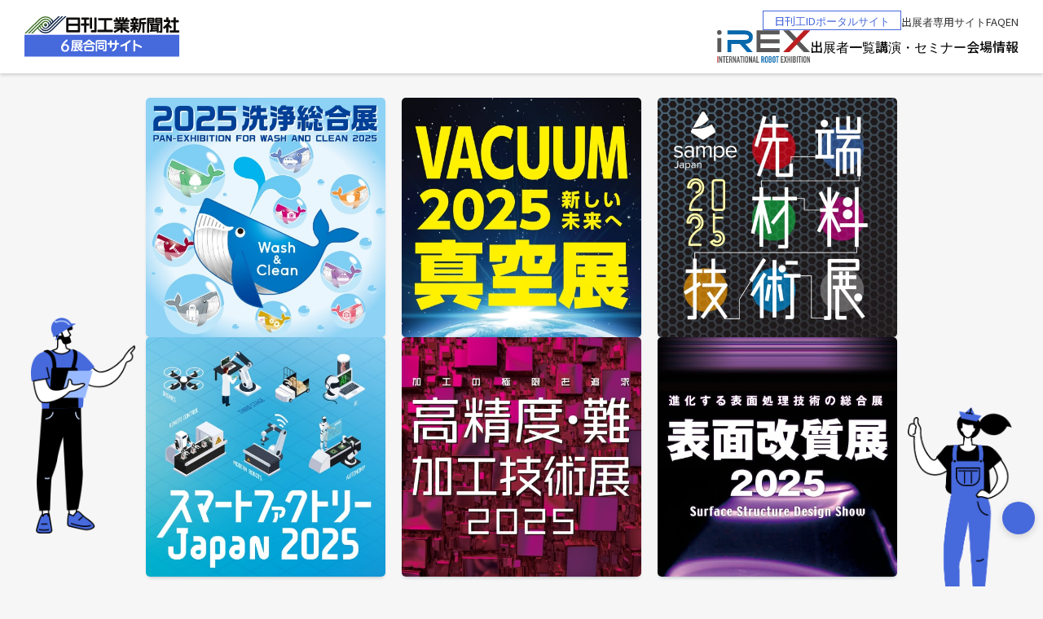

--- FILE ---
content_type: text/html; charset=UTF-8
request_url: https://autumnfair.nikkan.co.jp/
body_size: 18458
content:
<!DOCTYPE html>
<html lang="ja">
  <head>
<!-- nikkan.co.jp に対する OneTrust Cookie 同意通知の始点 -->
<script type="text/javascript" src="https://cdn-au.onetrust.com/consent/f2b58804-1930-4002-8990-7bdcbe604025/OtAutoBlock.js" ></script>
<script src="https://cdn-au.onetrust.com/scripttemplates/otSDKStub.js" type="text/javascript" charset="UTF-8" data-domain-script="f2b58804-1930-4002-8990-7bdcbe604025" ></script>
<script type="text/javascript">
function OptanonWrapper() { }
</script>
<!-- nikkan.co.jp に対する OneTrust Cookie 同意通知の終点 -->
<script type="text/javascript" src="https://code.jquery.com/jquery-3.6.4.min.js"></script>
<script src="https://cdnjs.cloudflare.com/ajax/libs/jquery-cookie/1.4.1/jquery.cookie.min.js"></script>
<script>
var arg = new Object;
var pair=location.search.substring(1).split('&');
for(var i=0;pair[i];i++) {
	var kv = pair[i].split('=');
			arg[kv[0]]=kv[1];
	$.cookie(kv[0], kv[1], { expires: 365 });
}
console.log(arg);
</script>
<script>
var setAnalytics = {};
setAnalytics.getTimeStamp = function(){
	return '2026/01/18 19:39:12.285';
}
</script>
<!-- Google tag (gtag.js) -->
<script async src="https://www.googletagmanager.com/gtag/js?id=G-2K8WELB18L"></script>
<script>
  window.dataLayer = window.dataLayer || [];
  function gtag(){dataLayer.push(arguments);}
  gtag('js', new Date());
  if (typeof gtag == 'function') {
    if($.cookie('utm_campaign') != undefined){
          gtag('config', 'G-2K8WELB18L', {
              'custom_map': {
                  'Time_Stamp': 'get_time_stamp',
                  'utm_source': 'utm_source',
                  'utm_medium': 'utm_medium',
                  'utm_campaign': 'utm_campaign',
                  'e_user_id': 'e_user_id'
              },
              'get_time_stamp': setAnalytics.getTimeStamp(),
              'utm_source': $.cookie('utm_source'),
              'utm_medium': $.cookie('utm_medium'),
              'utm_campaign': $.cookie('utm_campaign'),
              'e_user_id': "0"
          });
    }else{
          gtag('config', 'G-2K8WELB18L', {
              'custom_map': {
                  'Time_Stamp': 'get_time_stamp',
                  'e_user_id': 'e_user_id'
              },
              'get_time_stamp': setAnalytics.getTimeStamp(),
              'e_user_id': "0"
          });
    }
  }
  (function(){
      const targetName = "my_cookie";   // 特定のCookie名
      const targetValue = "2025"; // 新しく作成するCookieの値
    
      // Cookie存在チェック
      const hasTarget = document.cookie.split("; ").some(c => c.startsWith(targetName + "="));
    
      if(!hasTarget){
        // すべてのCookie削除
        document.cookie.split(";").forEach(c => {
          const eqPos = c.indexOf("=");
          const name = eqPos > -1 ? c.substr(0, eqPos) : c;
          document.cookie = name.trim() + "=;expires=Thu, 01 Jan 1970 00:00:00 GMT;path=/";
        });
    
        // 年末（12月31日 23:59:59）を有効期限にする
        const now = new Date();
        const endOfYear = new Date(now.getFullYear(), 11, 31, 23, 59, 59); // 月は0始まりなので 11=12月
        const expires = "expires=" + endOfYear.toUTCString();
    
        // 特定のCookieを新規作成
        document.cookie = targetName + "=" + encodeURIComponent(targetValue) + ";" + expires + ";path=/";
    
        // ✅ Cookie反映後に1回だけ再読み込み
        setTimeout(() => {
          if (document.cookie.includes(targetName + "=")) {
            location.reload();
          }
        }, 500);
      }
    })();
</script>
  <!-- Google Tag Manager -->
  <script>(function (w, d, s, l, i) {
      w[l] = w[l] || []; w[l].push({
        'gtm.start':
          new Date().getTime(), event: 'gtm.js'
      }); var f = d.getElementsByTagName(s)[0],
        j = d.createElement(s), dl = l != 'dataLayer' ? '&l=' + l : ''; j.async = true; j.src =
          'https://www.googletagmanager.com/gtm.js?id=' + i + dl; f.parentNode.insertBefore(j, f);
    })(window, document, 'script', 'dataLayer', 'GTM-TPZXPQT');</script>
  <!-- End Google Tag Manager -->
    <meta charset="utf-8" />
    <meta name="viewport" content="width=device-width,initial-scale=1" />
    <title>日刊工業新聞社 6展合同サイト</title>
    <meta name="description" content="モノづくりに関連する6つの専門展示会" />
    <meta name="format-detection" content="telephone=no" />

    <!-- favicon/webclipicon -->
    <link rel="shortcut icon" href="/image/autumn2025/favicon.ico">
    <link rel="icon" href="/image/autumn2025/favicon.ico" sizes="192x192">

    <!-- ogp -->
    <meta property="og:site_name" content="日刊工業新聞社 6展合同サイト">
    <meta property="og:url" content="https://autumnfair.nikkan.co.jp/">
    <meta property="og:type" content="website" />
    <meta property="og:title" content="日刊工業新聞社 6展合同サイト">
    <meta property="og:description" content="モノづくりに関連する6つの専門展示会">
    <meta property="og:image" content="https://autumnfair.nikkan.co.jp/datas/ogp/autumn2025/ogp.jpg">
    <meta property="og:locale" content="ja_JP" />
    <meta name="twitter:card" content="summary_large_image" />
    <meta name="twitter:site" content="@Nikkan_Events" />
    <meta name="twitter:title" content="日刊工業新聞社 6展合同サイト" />
    <meta name="twitter:description" content="モノづくりに関連する6つの専門展示会">
    <meta name="twitter:image:src" content="https://autumnfair.nikkan.co.jp/datas/ogp/autumn2025/ogp.jpg">

    <!-- css -->
    <link rel="stylesheet" href="https://use.typekit.net/qfa5hbg.css">
    <link rel="preconnect" href="https://fonts.googleapis.com">
    <link rel="preconnect" href="https://fonts.gstatic.com" crossorigin>
    <link href="https://fonts.googleapis.com/css2?family=Noto+Sans+JP:wght@400;500;700&display=swap" rel="stylesheet">
    <link rel="stylesheet" type="text/css" href="https://cdnjs.cloudflare.com/ajax/libs/slick-carousel/1.9.0/slick.css">
    <link rel="stylesheet" type="text/css" href="https://cdnjs.cloudflare.com/ajax/libs/slick-carousel/1.9.0/slick-theme.css">
    <link rel="stylesheet" type="text/css" href="/css/autumn2025/front/script/magnific-popup.css" media="all" />
    <link rel="stylesheet" type="text/css" href="/css/autumn2025/front/perfect-scrollbar.css">
    <link rel="stylesheet" href="https://cdnjs.cloudflare.com/ajax/libs/font-awesome/6.5.0/css/all.min.css">
    <link rel="stylesheet" href="/css/autumn2025/front/reset02.css" type="text/css" />
    <link rel="stylesheet" href="/css/autumn2025/front/common.css?v=5" />
    <link rel="stylesheet" href="/css/autumn2025/front/style02.css?v=4" type="text/css" />
    <link rel="stylesheet" href="/css/autumn2025/front/nikkan-id.css?v=2" />
    <link rel="stylesheet" href="/css/autumn2025/front/popup.css" />
    <!-- 追加調整分 -->
    <link rel="stylesheet" href="/css/autumn2025/front/adjust.css?v=1" />
    <style>
        #float-bnr {
            display: block;
        }
        .is_gray {
          color: #adadad;
          pointer-events: none;
        }
        .header_nav_sub .is_gray {
          color: #adadad;
        }
        @media screen and (max-width: 1366px) {
            #exhibitor-footer .pagetop {
                display: block;
            }
        }
        @media screen and (max-width: 767px) {
            #exhibitor-footer .pagetop {
                display: block;
            }
            .head-nav-item.hd-pf {
                display: none;
            }
        }
        .tooltip-event {
            display: inline-flex;
            flex: 1;
        }
        .header_nav_link.no-link,
        .drawer-nav_link.no-link {
          pointer-events: none;
          color: #ccc;
        }
        .header_nav_btn {
            font-size: 1.3rem;
            line-height: 1;
        }
        .header_nav_sub .is_gry-font,
        .drawer-nav_sub .is_gry-font{
            color: #cccccc;
            pointer-events: none;
        }
    </style>
    <!-- js -->
    <script type="text/javascript" src="https://code.jquery.com/jquery-3.6.4.min.js"></script>
    <script src="https://cdnjs.cloudflare.com/ajax/libs/jquery-easing/1.4.1/jquery.easing.min.js"></script>
    <script type="text/javascript" src="https://cdnjs.cloudflare.com/ajax/libs/slick-carousel/1.8.1/slick.min.js"></script>
    <!--<script type="text/javascript" src="/js/autumn2025/front/slick/slick.min.js"></script>-->
    <script type="text/javascript" src="/js/autumn2025/front/perfect-scrollbar.min.js"></script>
    <script type="text/javascript" src="/js/autumn2025/front/common.js?v=3"></script>
    <script src="/js/autumn2025/front/jquery.magnific-popup.js"></script>
    <script type="text/javascript" src="/js/autumn2025/front/signin.js"></script>
    <script type="text/javascript" src="/js/autumn2025/front/login.js"></script>
    <script src="https://cdnjs.cloudflare.com/ajax/libs/jquery-cookie/1.4.1/jquery.cookie.min.js"></script>
    <script type="text/javascript" src="/js/autumn2025/front/script.js?v=1"></script>
    <script>
    $(function(){
        var magnificPopup = $(".inline-pop").magnificPopup({
          type: "inline",
          mainClass: "mfp-fade",
          removalDelay: 160,
          preloader: false,
          fixedContentPos: true,
      });
      $(".popup .close").click(function () {
          magnificPopup.magnificPopup('close');
      });
    })
      jQuery(function($){

        $('#mainvisual .mv-slide').slick({
          slidesToShow: 1,
          slidesToScroll: 1,
          arrows:false,
          autoplay:true,
          dots:true,
          autoplaySpeed: 6000,
          /*variableWidth: true,*/
          fade:true
          /*responsive: [
            {
              breakpoint: 767,
              settings: {
                slidesToShow: 5,
                variableWidth: false,
              },
            },
          ]*/
        });
        $(".ticker").slick({
          autoplay: true,
          vertical: true,
          verticalSwiping: true,
          arrows: false,
          dots:false
        });
      
        $(".footer-corner-btn a").on('click',function(){
          $(".footer-corner-btn").addClass('open');
          $("#footer-information").addClass('open');
          return false;
        });
        $("#footer-information .close a").on('click',function(){
          $(".footer-corner-btn").removeClass('open');
          $("#footer-information").removeClass('open');
          return false;
        });

      });
    
    </script>
  </head>
  <body id="body" class="body show">
	<!-- Google Tag Manager (noscript) -->
	<noscript><iframe src="https://www.googletagmanager.com/ns.html?id=GTM-TPZXPQT"
	height="0" width="0" style="display:none;visibility:hidden"></iframe></noscript>
	<!-- End Google Tag Manager (noscript) -->
        <div id="wrapper">
         <header id="header" class="header">
      <div class="header_inner">
        <h1 class="header-logo">
          <a href="/">
                        <img src="/image/autumn2025/common/logo.svg" alt="日刊工業新聞社 6展合同サイト">
                      </a>
        </h1>
        <nav class="header_nav">
          <div class="header_nav_top">
                        <a class="idportal_btn" href="https://corp.nikkan.co.jp/idportal/" target="_blank">日刊工IDポータルサイト</a>
                        <ul class="header_nav_sub">
                                    <li><a href="https://admindx.nikkan.co.jp/mgmt/login" target="_blank">出展者専用サイト</a></li>
                                                <li><a href="/faq/">FAQ</a></li>
                                                        <li>
                <a href="/lang/?lang=en&redirect=%2F" data-tag="hd-lang-en">EN</a>
              </li>
                                        </ul>
          </div>
          <div class="header_nav_bottom">
            <div class="hd-irex">
                <a href="https://irex.nikkan.co.jp/" target="_blank">
                    <img src="/image/autumn2025/common/logo-irex.svg" alt="iREX2025">
                </a>
            </div>
            <ul class="header_nav_menu">
              <li class="header_nav_item">
                <a class="header_nav_link" href="/exhibitor/" data-tag="hd-exhibitor">出展者一覧</a>
              </li>
              <li class="header_nav_item">
                                    <a class="header_nav_link" href="/webinar/" data-tag="hd-seminar">講演・セミナー</a>
                              </li>
              <li class="header_nav_item">
                <a class="header_nav_link" href="/map/" data-tag="hd-real">会場情報</a>
              </li>
              <!--
              <li class="header_nav_item">
                <a class="header_nav_link is_gray" href="/online/" data-tag="hd-online">オンライン会場</a>
              </li>
              -->
            </ul>
            <div class="header_nav_btns">
                                                                                      </div>
          </div>
        </nav>
        <button id="drawer-btn" class="drawer-btn" type="button" aria-controls="drawer-nav" aria-expanded="false">
          <span></span>
          <span></span>
          <span></span>
        </button>
        <nav id="drawer-nav" class="drawer-nav">
          <div class="drawer-nav_inner">
            <div class="drawer-nav_btns">
                                                                                  </div>
            <ul class="drawer-nav_menu">
              <li class="drawer-nav_item">
                <a class="drawer-nav_link" href="/exhibitor/" data-tag="hd-exhibitor">出展者一覧</a>
              </li>
              <li class="drawer-nav_item">
                                    <a class="drawer-nav_link" href="/webinar/" data-tag="hd-seminar">講演・セミナー</a>
                              </li>
              <li class="drawer-nav_item">
                <a class="drawer-nav_link" href="/map/" data-tag="hd-real">会場情報</a>
              </li>
              <!--
              <li class="drawer-nav_item">
                <a class="drawer-nav_link is_gray" href="/online/" data-tag="hd-online">オンライン会場</a>
              </li>
              -->
            </ul>
                        <a class="idportal_btn" href="https://corp.nikkan.co.jp/idportal/" target="_blank">日刊工IDポータルサイト</a>
                        <ul class="drawer-nav_sub">
                                    <li><a href="https://admindx.nikkan.co.jp/mgmt/login" target="_blank">出展者専用サイト</a></li>
                                                <!-- <li><a href="/faq/">FAQ</a></li> -->
                                                                                    <li>
                <a href="/lang/?lang=en&redirect=%2F" data-tag="hd-lang-en">EN</a>
              </li>
                                        </ul>
          </div>
          <div class="drawer-nav_bg" tabindex="0"></div>
        </nav>
      </div>
    </header><style>
  .free-ol {
    position: absolute;
    top: 10px;
    left: 0;
    margin: -10px 0 0 0;
  }
  .free-obi {
    position: relative;
    display: inline-block;
    margin: 0.5rem 0 0.5rem -10px;
    padding: 0.5rem 1rem 0.6rem;
    font-size: 1.3rem;
    line-height: 1;
    color: #fff;
    border-radius: 0 100vh 100vh 0;
    background: #DB2C27;
    -webkit-box-shadow: 3px 3px 5px rgba(0, 0, 0, 0.2);
    box-shadow: 3px 3px 5px rgba(0, 0, 0, 0.2);
  }
  .free-obi::before {
    position: absolute;
    bottom: -10px;
    left: 0;
    width: 0;
    height: 0;
    content: "";
    border-top: 10px solid #BF1510;
    border-left: 10px solid transparent;
  }
  .ttl_subtxt {
    font-size: 1.4rem;
    padding: 0 0 20px;
  }
  .recommend-news_item {
    position: relative;
    display: flex;
  }
  .more-logo {
    position: absolute;
    display: flex;
    text-align: right;
    justify-content: flex-end;
    margin: 0 -9px 0 0;
    top: 0.7rem;
    left: 30rem;
  }
  .more-logo img {
    width: 270px;
  }
  .seminar-today-end {
    display: flex;
    justify-content: center;
    align-items: center;
    background: #dfdede;
    border-radius: 4px;
    padding: 60px 15px;
  }
  .top-bnr-outline {
    position: relative;
    max-width: calc(1066px + 3rem);
    margin: 30px auto;
    padding: 0;
    padding-inline: 2rem;
    box-sizing: border-box;
    display: flex;
    flex-wrap: wrap;
    justify-content: center;
    align-items: center;
    gap: 30px;
  }
  .top-bnr-item {
    width: calc(50% - 15px);
  }
  .top-bnr {
    max-width: calc(1066px + 3rem);
    margin: 60px auto;
  }
  .top-bnr-ttl {
    display: block;
    position: relative;
    font-size: 28px;
    font-weight: bold;
    color: #2589d0;
    text-align: center;
  }
  .top-bnr-ttl::before,
  .top-bnr-ttl::after {
      content: '';
      display: inline-block;
      position: absolute;
      top: 50%;
      width: 22.099447513812155vw;
      max-width: 400px;
      height: 2px;
      background-color: #2589d0;
  }
  .top-bnr-ttl::before {
      left: 0;
  }
  .top-bnr-ttl::after {
      right: 0;
  }
  .float {
    transition: all .5s;
  }
  .float:hover {
    transform: translateY(-3px);
  }
  .spHide {
      display: block;
  }
  @media screen and (max-width: 767px) {
    .more-logo {
      justify-content: center;
      top: -3.5rem;
      left: 0;
      width: 100%;
    }
    .more-logo img {
      width: 60%;
    }
    .top-bnr-item {
      width: 100%;
    }
    .spHide {
      display: none;
    }
  }
  </style>
  <style>
  .btn {
    display: -webkit-box;
    display: -ms-flexbox;
    display: -webkit-flex;
    display: flex;
    -webkit-box-align: center;
    -ms-flex-align: center;
    -webkit-align-items: center;
    align-items: center;
    -webkit-box-pack: center;
    -ms-flex-pack: center;
    -webkit-justify-content: center;
    justify-content: center;
    cursor: pointer;
    outline: none;
    max-width: 100%;
    height: 42px;
    padding-left: 15px;
    padding-right: 15px;
    background: rgba(41, 128, 185, 1);
    border: none;
    color: #fff;
    -webkit-border-radius: 4px;
    -moz-border-radius: 4px;
    -ms-border-radius: 4px;
    -o-border-radius: 4px;
    border-radius: 4px;
    font-size: 18px;
    font-size: 1.125rem;
    font-weight: bold;
    letter-spacing: 0.1em;
    -webkit-box-sizing: border-box;
    -moz-box-sizing: border-box;
    -ms-box-sizing: border-box;
    -o-box-sizing: border-box;
    box-sizing: border-box;
    text-align: center;
    -webkit-transition: all 0.3s ease;
    -moz-transition: all 0.3s ease;
    -ms-transition: all 0.3s ease;
    -o-transition: all 0.3s ease;
    transition: all 0.3s ease;
    position: relative;
    -webkit-appearance: none;
    -moz-appearance: none;
    -ms-appearance: none;
    -o-appearance: none;
    appearance: none;
    top: 0;
    line-height: 1.2;
  }
  .top-info-btn {
      background: #83c4e1;
      color: #fff;
      padding: 10px 0;
      width: 100%;
      max-width: 280px;
      display: block;
      text-align: center;
      font-size: 16px;
      font-weight: bold;
      line-height: 1;
      margin: 15px auto 30px;
      border-radius: 8px;
      -webkit-transition: all 0.3s ease;
      -moz-transition: all 0.3s ease;
      -ms-transition: all 0.3s ease;
      -o-transition: all 0.3s ease;
      transition: all 0.3s ease;
    }
  @media screen and (min-width: 767px) {
    .float {
      transition: all 0.5s;
    }
    .fs-ex {
      position: relative;
      max-width: 922px;
      margin: 0 auto;
      padding: 0;
      box-sizing: border-box;
    }
    .exb_link {
      max-width: 922px;
      display: flex;
      display: -webkit-box;
      display: -webkit-flex;
      display: -ms-flexbox;
      flex-wrap: wrap;
      justify-content: space-between;
      gap: 20px;
    }
    .exb_link.pc {
      display: flex;
      display: -webkit-box;
      display: -webkit-flex;
    }
    .exb_menu {
      padding: 30px 0;
    }
    .exb_thumb {
      width: 33.333%;
      max-width: 294px;
      margin: 0 !important;
      padding: 0 !important;
      display: flex;
      flex-direction: column;
      box-sizing: border-box;
      position: relative;
    }
    .exb_thumb img {
      width: 100%;
      margin: 0 !important;
      padding: 0 !important;
      border-radius: 5px;
      box-shadow: 0 0.3rem 0.5rem -0.3rem hsl(200deg 50% 20% / 40%);
    }
    .exb_thumb .mask {
      width: 100%;
      height: 100%;
      border-radius: 5px;
      color: #ffffff;
      font-size: 18px;
      font-weight: bold;
      text-align: center;
      padding: 20px 35px 20px;
      box-sizing: border-box;
      position: absolute;
      top: 0;
      left: 0;
      opacity: 0;
      background-color: rgba(70, 105, 220, 0.95);
      -webkit-transition: all 0.2s ease;
      transition: all 0.2s ease;
      display: flex;
      flex-direction: column;
      justify-content: space-between;
    }
    .mask-label {
      display: flex;
      justify-content: center;
      align-items: center;
      height: calc(100% - 42px);
      line-height: 1.5;
    }
    .exb_thumb .btn {
      width: auto;
      padding: 5px 25px;
      font-size: 0.8em;
      font-weight: 200 !important;
      color: #fff;
      border: thin solid #fff;
      border-radius: 16px;
      text-align: center;
      background: none;
    }
    .exb_thumb a:hover {
      opacity: 1;
    }
    .exb_thumb a:first-child {
      margin-bottom: 20px;
    }
    .exb_thumb .mask {
      width: 100%;
      height: 100%;
      border-radius: 5px;
      color: #FFFFFF;
      font-size: 18px;
      font-weight: bold;
      text-align: center;
      padding: 65px 35px 20px;
      box-sizing: border-box;
      position: absolute;
      top: 0;
      left: 0;
      opacity: 0;
      background-color: rgba(41, 128, 185, 0.95);
      -webkit-transition: all 0.2s ease;
      transition: all 0.2s ease;
      display: flex;
      flex-direction: column;
      justify-content: space-between;
    }
    .exb_thumb .mask {
      line-height: 1;
    }
    .exb_thumb:hover .mask {
      opacity: 1;
    }
    .exb_thumb .btn {
      width: auto;
      margin-top: 40px;
      padding: 5px 25px;
      font-size: 0.8em;
      font-weight: 200 !important;
      color: #fff;
      border: thin solid #fff;
      border-radius: 16px;
      text-align: center;
      background: none;
    }
    .pc {
      display: block;
    }
    .sp {
      display: none;
    }
  }
  @media screen and (max-width: 767px) {
    .exb_thumb {
      display: block;
      border-radius: 5px;
      box-shadow: 0 0.3rem 0.5rem -0.3rem hsl(200deg 50% 20% / 40%);
      background-color: #333;
    }
    .thumbnail {
      width: 100%;
      height: auto;
      position: relative;
      margin: 20px auto 0;
      display: flex !important;
      flex-direction: row !important;
      flex-wrap: wrap !important;
      justify-content: center !important;
    }
    .thumbnail .slick-track {
      transform: none !important;
      width: 100% !important;
    }
    .thumbnail-img {
      width: 110px !important;
      opacity: 0.3;
      transition: opacity 0.3s linear;
      padding: 3px 5px;
    }
    .exb_thumb {
      display: block;
      border-radius: 5px;
      box-shadow: 0 0.3rem 0.5rem -0.3rem hsl(200deg 50% 20% / 40%);
      background-color: #333;
    }
    .thumbnail .slick-current {
      opacity: 1;
    }
    .pc {
      display: none;
    }
    .sp {
      display: block;
    }
  }
  .exb_thumb .mask {
    line-height: 1;
  }
  .comingsoon-futa {
      position: relative;
  }
  .comingsoon-futa::after {
      content: "COMING SOON";
      position: absolute;
      display: flex;
      width: 100%;
      height: 100%;
      top: 0;
      left: 0;
      color: #fff;
      background: #000000b5;
      justify-content: center;
      align-items: center;
      font-size: 28px;
      font-weight: bold;
  }
  .comingsoon-futa a {
      pointer-events: none;
  }
    .pnl-linkbtn-btn {
    width: 90%;
    max-width: 400px;
    height: 2.8vw;
    font-size: 1vw;
  }
  .top-irex {
    display: flex;
    margin: 60px auto;
    padding: 40px 0;
    background: #fff;
    align-items: center;
    justify-content: center;
  }
  .top-irex-bnr {
    display: flex;
    -webkit-transition: 0.3s ease;
    -moz-transition: 0.3s ease;
    -ms-transition: 0.3s ease;
    -o-transition: 0.3s ease;
    transition: 0.3s ease;
    max-width: 900px;
    background: #E94722;
    border-radius: 5px;
    overflow: hidden;
  }
.top-irex-bnr-img {
    display: flex;
    width: 50%;
    background: #ccc;
    align-items: center;
}

.top-irex-bnr-img img {
    width: 100%;
}
.top-irex-bnr-txt {
    display: flex;
    width: 50%;
    padding: 30px;
    text-align: center;
    align-items: center;
    justify-content: center;
    flex-wrap: wrap;
}
.bnr-txt-ttl {
    width: 100%;
    line-height: 1;
    color: #fff;
    font-size: 40px;
    font-family: var(--f-din);
    text-transform: uppercase;
}
.bnr-txt-ttl-sub {
    display: block;
    font-size: 14px;
    padding: 5px 0 0 0;
}
.bnr-txt-txt {
    font-size: 16px;
    line-height: 1.5;
    color: #fff;
    margin: 15px 0 0 0;
}
.brknews {
  width: 100%;
  margin-bottom: 50px;
}
.brknews .inner {
  max-width: calc(1066px + 3rem);
  margin: 0 auto;
  padding: 0;
}
.table_design09 {
  border-collapse: collapse;
  table-layout: fixed;
  width: 100%;
  max-width: 700px;
  border-radius: 20px;
  overflow: hidden;
  text-align: center;
  margin: 30px auto 0;
}
.table_design09 tr {
  background-color: #e6f1f6;
}
.table_design09 tr:nth-child(even) {
  background-color: #fff;
}
.table_design09 thead tr {
  background: #466adc;
}
.table_design09 th,
.table_design09 td {
  border: 1px solid #DDDDDD;
  vertical-align: middle;
  padding: 0.8em 1em;
  font-size: 16px;
}
.table_design09 thead th {
  font-size: 18px;
  font-weight: bold;
  color: #fff;
  text-align: center;
  line-height: 1;
}
.table_design09 tbody th {
  text-align: center;
  font-size: 18px;
  font-weight: bold;
  line-height: 1;
  color: #466adc;
}
    @media screen and (max-width: 767px) {
    .top-irex-bnr {
        flex-wrap: wrap;
    }
    .top-irex-bnr-img {
        width: 100%;
    }
    .top-irex-bnr-txt {
        width: 100%;
    }
    .pnl-linkbtn-btn {
        height: auto;
        font-size: 4vw;
        padding: 10px 0;
    }
    .exb_link.sp {
      padding: 30px;
    }
    .top-irex {
      margin: 0 auto 60px;
      padding: 40px 30px;
    }
    .bnr-txt-ttl {
      font-size: 34px;
    }
    .top-bnr-ttl::before, .top-bnr-ttl::after {
      width: 13.099448vw;
    }
    .brknews {
      margin: 60px 0 0 0;
    }
    .brknews .inner {
      padding: 0;
    }
    .table_design09 {
      margin: 30px 2rem 0;
      width: calc(100% - 4rem);
      border-radius: 0;
      text-align: left;
    }
    .table_design09 thead {
      display: none;
    }
    .table_design09 tr {
      background-color: #fff;
    }
    .table_design09 th,
    .table_design09 td {
      display: block;
      border: 0;
      border-bottom: 1px solid #1ea092;
    }
    .table_design09 tbody th {
      background: #1a92e5;
      color: #fff;
      text-align: center;
    }
    .table_design09 td::before {
      content: attr(data-label);
      background-color: #eaf0ef;
      font-weight: bold;
      display: inline-block;
      width: 20%;
      min-width: 5em;
      text-align: center;
      margin-right: 0.5em;
      padding: 4px;
      border-radius: 100vh;
    }
  }
  </style>
  <style>
    .t-movie {
      max-width: 800px;
      margin: 0 auto;
    }
    .iframe-responsive {
      position: relative;
      width: 100%;
      padding: calc(315 / 560 * 100%) 0 0;
    }
    .iframe-responsive iframe {
      position: absolute;
      top: 0;
      left: 0;
      width: 100%;
      height: 100%;
    }
  </style>
  <style>
.deco-people {
    position: absolute;
}
.people-01 {
    top: 270px;
    left: -11vw;
}
.people-01 img {
    width: 10vw;
    max-width: 144px;
}
.people-02 {
    top: 380px;
    right: -11vw;
}
.people-02 img {
    width: 10vw;
    max-width: 138px;
}
.people-03 {
    top: -115px;
    left: -11vw;
}
.people-03 img {
    width: 10vw;
    max-width: 166px;
}
.people-04 {
    top: -130px;
    right: -8vw;
}
.people-04 img {
    width: 13vw;
    min-width: 200px;
    max-width: 224px;
}
.people-05 {
    top: -14vw;
    left: -8vw;
}
.people-05 img {
    width: 10vw;
    max-width: 180px;
}
@media screen and (max-width: 767px) {
  .deco-people {
    display: none;
  }
}
  </style>
<style>
        .seminar_link.list-item-cat-a {
        border-color: #2955ce;
    }
    .seminar_link.list-item-cat-a .seminar_link_img > span {
        background-color: #2955ce;
    }
    .seminar_link.list-item-cat-a .seminar_link_cat {
        background-color: #2955ce;
    }
    @media (max-width: 767px) {
        .seminar_link.list-item-cat-a .seminar_link_sp-ttl {
            background-color: #2955ce;
        }
    }
        .seminar_link.list-item-cat-b {
        border-color: #13a3be;
    }
    .seminar_link.list-item-cat-b .seminar_link_img > span {
        background-color: #13a3be;
    }
    .seminar_link.list-item-cat-b .seminar_link_cat {
        background-color: #13a3be;
    }
    @media (max-width: 767px) {
        .seminar_link.list-item-cat-b .seminar_link_sp-ttl {
            background-color: #13a3be;
        }
    }
        .seminar_link.list-item-cat-c {
        border-color: #e8b407;
    }
    .seminar_link.list-item-cat-c .seminar_link_img > span {
        background-color: #e8b407;
    }
    .seminar_link.list-item-cat-c .seminar_link_cat {
        background-color: #e8b407;
    }
    @media (max-width: 767px) {
        .seminar_link.list-item-cat-c .seminar_link_sp-ttl {
            background-color: #e8b407;
        }
    }
        .seminar_link.list-item-cat-d {
        border-color: #ee8981;
    }
    .seminar_link.list-item-cat-d .seminar_link_img > span {
        background-color: #ee8981;
    }
    .seminar_link.list-item-cat-d .seminar_link_cat {
        background-color: #ee8981;
    }
    @media (max-width: 767px) {
        .seminar_link.list-item-cat-d .seminar_link_sp-ttl {
            background-color: #ee8981;
        }
    }
        .seminar_link.list-item-cat-e {
        border-color: #96d0c7;
    }
    .seminar_link.list-item-cat-e .seminar_link_img > span {
        background-color: #96d0c7;
    }
    .seminar_link.list-item-cat-e .seminar_link_cat {
        background-color: #96d0c7;
    }
    @media (max-width: 767px) {
        .seminar_link.list-item-cat-e .seminar_link_sp-ttl {
            background-color: #96d0c7;
        }
    }
        .seminar_link.list-item-cat-f {
        border-color: #bfbfbf;
    }
    .seminar_link.list-item-cat-f .seminar_link_img > span {
        background-color: #bfbfbf;
    }
    .seminar_link.list-item-cat-f .seminar_link_cat {
        background-color: #bfbfbf;
    }
    @media (max-width: 767px) {
        .seminar_link.list-item-cat-f .seminar_link_sp-ttl {
            background-color: #bfbfbf;
        }
    }
        .seminar_link.list-item-cat-g {
        border-color: #bfbfbf;
    }
    .seminar_link.list-item-cat-g .seminar_link_img > span {
        background-color: #bfbfbf;
    }
    .seminar_link.list-item-cat-g .seminar_link_cat {
        background-color: #bfbfbf;
    }
    @media (max-width: 767px) {
        .seminar_link.list-item-cat-g .seminar_link_sp-ttl {
            background-color: #bfbfbf;
        }
    }
        .seminar_link.list-item-cat-h {
        border-color: #c75ae2;
    }
    .seminar_link.list-item-cat-h .seminar_link_img > span {
        background-color: #c75ae2;
    }
    .seminar_link.list-item-cat-h .seminar_link_cat {
        background-color: #c75ae2;
    }
    @media (max-width: 767px) {
        .seminar_link.list-item-cat-h .seminar_link_sp-ttl {
            background-color: #c75ae2;
        }
    }
    </style>
      <main id="main" class="main">
        <div id="mv" class="mv">
          <div class="exb_menu">
            <div id="exibition" class="fs-ex">
              <div class="deco-people people-01"><img src="/image/autumn2025/img/top/people-img-01.png" alt="人"></div>
              <div class="exb_link pc">
                <div class="exb_thumb float">
                  <img src="/image/autumn2025/img/top/ex_thumb_senjou.jpg" alt="洗浄総合展">
                  <a href="/exhibitor?search_exhibition=1" data-tag="top-bnr-at-01">
                    <div class="mask"><div class="mask-label">洗浄総合展</div><div class="btn">出展者一覧へ</div></div>
                  </a>
                </div>
                <div class="exb_thumb float">
                  <img src="/image/autumn2025/img/top/ex_thumb_sinku.jpg" alt="VACUUM 真空展">
                  <a href="/exhibitor?search_exhibition=2" data-tag="top-bnr-at-02">
                    <div class="mask"><div class="mask-label">VACUUM<br>真空展</div><div class="btn">出展者一覧へ</div></div>
                  </a>
                </div>
                <div class="exb_thumb float">
                  <img src="/image/autumn2025/img/top/ex_thumb_sentan.jpg" alt="本日の講演・セミナー会場">
                  <a href="/exhibitor?search_exhibition=3" data-tag="top-bnr-at-03">
                    <div class="mask"><div class="mask-label">sampe Japan<br>先端材料技術展</div><div class="btn">出展者一覧へ</div></div>
                  </a>
                </div>
                <div class="exb_thumb float">
                  <img src="/image/autumn2025/img/top/ex_thumb_smart.jpg" alt="スマートファクトリーJapan">
                  <a href="/exhibitor?search_exhibition=4" data-tag="top-bnr-at-04">
                    <div class="mask"><div class="mask-label">スマートファクトリーJapan</div><div class="btn">出展者一覧へ</div></div>
                  </a>
                </div>
                <div class="exb_thumb float">
                  <img src="/image/autumn2025/img/top/ex_thumb_kouseido.jpg" alt="高精度・<br>難加工技術展">
                  <a href="/exhibitor?search_exhibition=5" data-tag="top-bnr-at-05">
                    <div class="mask"><div class="mask-label">高精度・<br>難加工技術展</div><div class="btn">出展者一覧へ</div></div>
                  </a>
                </div>
                <div class="exb_thumb float">
                  <img src="/image/autumn2025/img/top/ex_thumb_hyoumen.jpg" alt="表面改質展">
                  <a href="/exhibitor?search_exhibition=6" data-tag="top-bnr-at-06">
                    <div class="mask"><div class="mask-label">表面改質展</div><div class="btn">出展者一覧へ</div></div>
                  </a>
                </div>
              </div>
              <div class="exb_link sp">
                <div class="slider">
                  <div class="slick-img">
                    <a href="/exhibitor?search_exhibition=1" data-tag="top-bnr-at-01">
                      <img src="/image/autumn2025/img/top/ex_thumb_senjou.jpg" alt="洗浄総合展" class="exb_thumb">
                    </a>
                  </div>
                  <div class="slick-img">
                    <a href="/exhibitor?search_exhibition=2" data-tag="top-bnr-at-02">
                      <img src="/image/autumn2025/img/top/ex_thumb_sinku.jpg" alt="VACUUM 真空展" class="exb_thumb">
                    </a>
                  </div>
                  <div class="slick-img">
                    <a href="/exhibitor?search_exhibition=3" data-tag="top-bnr-at-03">
                      <img src="/image/autumn2025/img/top/ex_thumb_sentan.jpg" alt="本日の講演・セミナー会場" class="exb_thumb">
                    </a>
                  </div>
                  <div class="slick-img">
                    <a href="/exhibitor?search_exhibition=4" data-tag="top-bnr-at-04">
                      <img src="/image/autumn2025/img/top/ex_thumb_smart.jpg" alt="スマートファクトリーJapan" class="exb_thumb">
                    </a>
                  </div>
                  <div class="slick-img">
                    <a href="/exhibitor?search_exhibition=5" data-tag="top-bnr-at-05">
                      <img src="/image/autumn2025/img/top/ex_thumb_kouseido.jpg" alt="高精度・難加工技術展" class="exb_thumb">
                    </a>
                  </div>
                  <div class="slick-img">
                    <a href="/exhibitor?search_exhibition=6" data-tag="top-bnr-at-06">
                      <img src="/image/autumn2025/img/top/ex_thumb_hyoumen.jpg" alt="表面改質展" class="exb_thumb">
                    </a>
                  </div>
                </div>
                <div class="thumbnail">
                  <div class="thumbnail-img">
                    <img src="/image/autumn2025/img/top/ex_thumb_senjou.jpg" alt="洗浄総合展" class="exb_thumb">
                  </div>
                  <div class="thumbnail-img">
                    <img src="/image/autumn2025/img/top/ex_thumb_sinku.jpg" alt="VACUUM 真空展" class="exb_thumb">
                  </div>
                  <div class="thumbnail-img">
                    <img src="/image/autumn2025/img/top/ex_thumb_sentan.jpg" alt="本日の講演・セミナー会場" class="exb_thumb">
                  </div>
                  <div class="thumbnail-img">
                    <img src="/image/autumn2025/img/top/ex_thumb_smart.jpg" alt="スマートファクトリーJapan" class="exb_thumb">
                  </div>
                  <div class="thumbnail-img">
                    <img src="/image/autumn2025/img/top/ex_thumb_kouseido.jpg" alt="高精度・難加工技術展" class="exb_thumb">
                  </div>
                  <div class="thumbnail-img">
                    <img src="/image/autumn2025/img/top/ex_thumb_hyoumen.jpg" alt="表面改質展" class="exb_thumb">
                  </div>
                </div>
              </div>
              <div class="deco-people people-02"><img src="/image/autumn2025/img/top/people-img-02.png" alt="人"></div>
            </div>
          </div>
        </div>
        <section id="news" class="news sec">
          <div class="container">
            <div class="news_box">
              <div class="news_inner container -sm">
                <h2 class="news_ttl">お知らせ</h2>
                <ul class="news_list">
                                    <li class="news_list_item">
                                          <a href="https://www.nitivy.co.jp/" class="news_list_link" >
                                          <span class="news_list_date">2025.11.14</span>
                      <h3 class="news_list_ttl">燃えない！水に溶ける！付加価値ある機能性繊維を紹介【ニチビ/S-27】</h3>
                    </a>
                  </li>
                                    <li class="news_list_item">
                                          <a href="https://holo360.co.jp/#news" class="news_list_link" >
                                          <span class="news_list_date">2025.11.14</span>
                      <h3 class="news_list_ttl">株式会社HoLo360は空中映像コントローラによる非接触操作デモを展示！【HoLo360/F-02】</h3>
                    </a>
                  </li>
                                    <li class="news_list_item">
                                          <a href="https://mi-6.co.jp/" class="news_list_link" >
                                          <span class="news_list_date">2025.11.10</span>
                      <h3 class="news_list_ttl">研究者はもっと「創造」に集中できる。次世代の研究開発プロセスを提案。【MI-6/S-39】</h3>
                    </a>
                  </li>
                                    <li class="news_list_item">
                                          <a href="https://www.k-matuda.co.jp/micro-welding/#contentsArea" class="news_list_link" >
                                          <span class="news_list_date">2025.11.06</span>
                      <h3 class="news_list_ttl">0.1mmの壁を超える！マツダの超薄板・微細溶接技術【マツダ/K-61】</h3>
                    </a>
                  </li>
                                    <li class="news_list_item">
                                          <a href="https://aglt.co/Wclj" class="news_list_link" >
                                          <span class="news_list_date">2025.11.06</span>
                      <h3 class="news_list_ttl">製造・研究現場を支える真空技術と分析ソリューション【アジレント・テクノロジー/V-36】</h3>
                    </a>
                  </li>
                                    <li class="news_list_item">
                                          <a href="/news/1636" class="news_list_link">
                                          <span class="news_list_date">2025.10.01</span>
                      <h3 class="news_list_ttl">入場登録を開始いたしました</h3>
                    </a>
                  </li>
                                  </ul>
              </div>
            </div>
            <p class="s-kv-news-more">
              <a href="/news/" class="s-kv-news-btn" data-tag="top-info-btn">
                <span>お知らせ一覧はこちら</span>
              </a>
            </p>
          </div>
        </section>
        <div class="brknews">
          <div class="inner">
            <p class="top-bnr-ttl">リアル会場　入場者数</p>
            <table class="table_design09">
              <thead>
                <tr>
                  <th>日付</th>
                  <th>天気</th>
                  <th>入場者数</th>
                  <th>累計</th>
                </tr>
              </thead>
              <tbody>
                <tr>
                  <th>12/3（水）</th>
                  <td data-label="天気">
                    <span>曇り</span>
                  </td>
                  <td data-label="入場者数">12,629名</td>
                  <td data-label="累計"></td>
                </tr>
                <tr>
                  <th>12/4（木）</th>
                  <td data-label="天気">
                    <span>晴れ</span>
                  </td>
                  <td data-label="入場者数">14,290名</td>
                  <td data-label="累計">26,919名</td>
                </tr>
                <tr>
                  <th>12/5（金）</th>
                  <td data-label="天気">
                    <span>晴れ</span>
                  </td>
                  <td data-label="入場者数">17,382名</td>
                  <td data-label="累計">44,301名</td>
                </tr>
                <tr class="brknews-total">
                  <th>合計</th>
                  <td data-label="天気"></td>
                  <td data-label="入場者数"></td>
                  <td data-label="累計">44,301名</td>
                </tr>
              </tbody>
            </table>
            <!--<p style="max-width: 700px;font-size: 13px;margin: 10px auto 0;">※同時開催展（南１～４ホール）含む</p>-->
          </div>
        </div>
        
        <div class="sec_row container -sm">
          <section id="recommend" class="recommend sec">
            <div class="container">
              <h2 class="ttl">
                <span class="ttl_deco diagonal"></span>
                <span class="ttl_main">RECOMMENDED EXHIBITOR</span>
                <span class="ttl_sub">注目・おすすめ出展者</span>
              </h2>
              <ul class="recommend_list">
                                <li class="recommend_item">
                  <a class="recommend_link ex-link-color-04" href="/exhibitor/?item=8047">
                    <figure class="recommend_link_img">
                    <img src="/datas/company/10000/company_image_8047bd7a887736855fe633eb3818594d437ec6c9b3fa.png" alt="株式会社CEX" loading="lazy" width="320" height="180" />
                    </figure>
                    <div class="recommend_link_body">
                      <h3 class="recommend_link_ttl">株式会社CEX</h3>
                      <p class="recommend_link_subttl ex-color-04" style="-webkit-line-clamp: 4;">スマートファクトリーJapan</p>
                    </div>
                  </a>
                </li>
                                <li class="recommend_item">
                  <a class="recommend_link ex-link-color-05" href="/exhibitor/?item=8117">
                    <figure class="recommend_link_img">
                    <img src="/datas/company/10000/company_image_811718b9a822c249d2ee3040d333bcd9f32cf952ab1f.png" alt="ものづくり支援センターしもすわ" loading="lazy" width="320" height="180" />
                    </figure>
                    <div class="recommend_link_body">
                      <h3 class="recommend_link_ttl">ものづくり支援センターしもすわ</h3>
                      <p class="recommend_link_subttl ex-color-05" style="-webkit-line-clamp: 4;">高精度・難加工技術展</p>
                    </div>
                  </a>
                </li>
                                <li class="recommend_item">
                  <a class="recommend_link ex-link-color-03" href="/exhibitor/?item=7838">
                    <figure class="recommend_link_img">
                    <img src="/datas/company/10000/company_image_783820616d4ccc05b1ace8b95afc429bb2afc2c833b1.jpg" alt="株式会社渡辺義一製作所" loading="lazy" width="320" height="180" />
                    </figure>
                    <div class="recommend_link_body">
                      <h3 class="recommend_link_ttl">株式会社渡辺義一製作所</h3>
                      <p class="recommend_link_subttl ex-color-03" style="-webkit-line-clamp: 4;">sampe Japan 先端材料技術展</p>
                    </div>
                  </a>
                </li>
                              </ul>
              <div class="more-link_wrap">
                <a class="more-link" href="/exhibitor/"><span>もっと見る</span></a>
              </div>
            </div>
          </section>
          <section id="seminar" class="seminar sec">
            <div class="container">
              <h2 class="ttl">
                <span class="ttl_deco diagonal"></span>
                <span class="ttl_main">Forum/Seminar</span>
                <span class="ttl_sub">講演・セミナー</span>
              </h2>
              <ul class="seminar_list">
                                                                  <li class="seminar_item">
                  <a href="/webinar/detail/1672" class="seminar_link list-item-cat-f">
                    <h3 class="seminar_link_sp-ttl">南ホール商談室(3)</h3>
                    <figure class="seminar_link_img">
                      <span>X-06A</span>
                      <img src="/datas/movie//tmp_webinar_movie_6694521729bee7a205bf3c8c501d8bd5e18bcc9e2141250930155248.png"  loading="lazy" width="320" height="180" alt="【学生専用】（12/4）はじめて真空"/>
                    </figure>
                    <div class="seminar_link_body">
                      <div class="seminar_link_meta">
                        <span class="seminar_link_date">12/04　10:15-11:30</span>
                                                <span class="seminar_link_cat">セミナー</span>
                                              </div>
                      <h3 class="seminar_link_ttl">【学生専用】（12/4）はじめて真空</h3>
                      <p class="seminar_link_txt"></p>
                      <!-- <span class="now">NOW ON AIR</span> -->
                    </div>
                  </a>
                </li>
                                                  <li class="seminar_item">
                  <a href="/webinar/detail/1703" class="seminar_link list-item-cat-c">
                    <h3 class="seminar_link_sp-ttl">南会議室AB</h3>
                    <figure class="seminar_link_img">
                      <span>G-03</span>
                      <img src="/datas/movie//tmp_webinar_movie_3871a5ac3c3b85376d5cc27e5e775cbd7688ded4d909251117172447.png"  loading="lazy" width="320" height="180" alt="中国・東南アジア現地取材で感じた日系の危機 ～カーボンニュートラル、電気自動車への対応～"/>
                    </figure>
                    <div class="seminar_link_body">
                      <div class="seminar_link_meta">
                        <span class="seminar_link_date">12/04　14:00-15:00</span>
                                                <span class="seminar_link_cat">講演・シンポジウム</span>
                                              </div>
                      <h3 class="seminar_link_ttl">中国・東南アジア現地取材で感じた日系の危機 ～カーボンニュートラル、電気自動車への対応～</h3>
                      <p class="seminar_link_txt"></p>
                      <!-- <span class="now">NOW ON AIR</span> -->
                    </div>
                  </a>
                </li>
                                                  <li class="seminar_item">
                  <a href="/webinar/detail/1684" class="seminar_link list-item-cat-c">
                    <h3 class="seminar_link_sp-ttl">南会議室AB</h3>
                    <figure class="seminar_link_img">
                      <span>G-04</span>
                      <img src="/datas/movie//tmp_webinar_movie_3775881d3aec94dc16557505922d0e1039d85cdc3576251110182533.png"  loading="lazy" width="320" height="180" alt="最新めっき・表面処理技術の動向"/>
                    </figure>
                    <div class="seminar_link_body">
                      <div class="seminar_link_meta">
                        <span class="seminar_link_date">12/04　15:40-17:00</span>
                                                <span class="seminar_link_cat">講演・シンポジウム</span>
                                              </div>
                      <h3 class="seminar_link_ttl">最新めっき・表面処理技術の動向</h3>
                      <p class="seminar_link_txt"></p>
                      <!-- <span class="now">NOW ON AIR</span> -->
                    </div>
                  </a>
                </li>
                                              </ul>
              <div class="more-link_wrap">
                                      <a class="more-link" href="/webinar/"><span>もっと見る</span></a>
                                </div>
            </div>
          </section>
        </div>
                <section id="event" class="event sec -lg">
          <div class="container -sm">
            <div class="deco-people people-03"><img src="/image/autumn2025/img/top/people-img-03.png" alt="人"></div>
            <h2 class="ttl">
              <span class="ttl_deco diagonal"></span>
              <span class="ttl_main">Event Overview</span>
              <span class="ttl_sub">開催概要</span>
            </h2>
            <ul class="event_list">
              <li class="event_item ev-real">
                <!-- <h3 class="event_item_ttl">リアル会場</h3> -->
                <dl class="event_item_dl">
                  <dt>会期</dt>
                  <dd>2025年12月3日（水）- 5日（金）</dd>
                  <dt>会場</dt>
                  <dd>東京ビッグサイト 南1～4ホール</dd>
                  <dt>入場料</dt>
                  <dd>
                    <div>入場登録者、招待状持参者、中学生以下は無料<small>(上記該当者以外は、入場料として1,000円を頂戴します)</small></div>
                </dd>
              </li>
              <!--
              <li class="event_item ev-online">
                <h3 class="event_item_ttl">オンライン会場</h3>
                <dl class="event_item_dl">
                  <dt>会期</dt>
                  <dd>2025年7月1日（火）～ 31日（木）</dd>
                  <dt>会場</dt>
                  <dd>
                      !--<a href="/online/">オンライン上</a>--
                      オンライン上
                  </dd>
                  <dt>入場料</dt>
                  <dd>無料（登録制）</dd>
                </dl>
              </li>
            -->
            </ul>
          </div>
        </section>
        <div class="top-irex">
          <a href="https://irex.nikkan.co.jp/" class="top-irex-bnr" target="_blank">
            <p class="top-irex-bnr-img"><img src="/image/autumn2025/top/irex-bnr.jpg" alt="国際ロボット展2025"></p>
            <p class="top-irex-bnr-txt">
              <span class="bnr-txt-ttl">CONCURRENT EXHIBITION<span class="bnr-txt-ttl-sub">同時開催展</span></span>
              <span class="bnr-txt-txt">本サイト上で入場登録いただくと<br>同じアカウントでログインいただけます。<br>（相互入場が可能）</span>
            </p>
          </a>
        </div>
        <!--
        <section id="recommend-news" class="recommend-news sec -lg">
          <div class="container -sm">
            <h2 class="ttl">
              <span class="ttl_deco diagonal"></span>
              <span class="ttl_main">Recommend News</span>
              <span class="ttl_sub">おすすめ記事</span>
              <span class="more-logo"><img src="/image/autumn2025/events/denshiban-logo.png" alt="日刊工業新聞 電子版"></span>
            </h2>
            <p class="ttl_subtxt">日刊工業新聞電子版に掲載された関連記事をお読みいただけます。</p>
            <ul class="recommend-news_list">
                            <li class="recommend-news_item">
                <a class="recommend-news_card" href="https://www.nikkan.co.jp/articles/view/00767004" target="_blank">
                  <figure class="recommend-news_card_img">
                    <img src="https://d3ukgu32nhw07o.cloudfront.net/article/img1_file692563a572e37.png" alt="ライオンケミカル、和歌山市に新工場　液体クリーナー増産" width="590" height="332" />
                  </figure>
                  <div class="recommend-news_card_body">
                    <p class="recommend-news_card_date">2025/11/26</p>
                    <h3 class="recommend-news_card_ttl">ライオンケミカル、和歌山市に新工場　液体クリーナー増産</h3>
                  </div>
                </a>
                <p class="free-ol"><span class="free-obi">FREE</span></p>
              </li>
                            <li class="recommend-news_item">
                <a class="recommend-news_card" href="https://www.nikkan.co.jp/articles/view/00767115" target="_blank">
                  <figure class="recommend-news_card_img">
                    <img src="https://d3ukgu32nhw07o.cloudfront.net/article/img1_file6926b228a60d6.jpg0.jpg" alt="はばたく筑波大学（1）研究成果、社会課題解決に　安全・役立つホウ化水素" width="590" height="332" />
                  </figure>
                  <div class="recommend-news_card_body">
                    <p class="recommend-news_card_date">2025/11/27</p>
                    <h3 class="recommend-news_card_ttl">はばたく筑波大学（1）研究成果、社会課題解決に　安全・役立つホウ化水素</h3>
                  </div>
                </a>
                <p class="free-ol"><span class="free-obi">FREE</span></p>
              </li>
                            <li class="recommend-news_item">
                <a class="recommend-news_card" href="https://www.nikkan.co.jp/articles/view/00766524" target="_blank">
                  <figure class="recommend-news_card_img">
                    <img src="https://d3ukgu32nhw07o.cloudfront.net/article/img1_file691d7404a0adb.jpg" alt="東レ、PFASフリー再生生地を開発　撥水性と肌触りを両立" width="590" height="332" />
                  </figure>
                  <div class="recommend-news_card_body">
                    <p class="recommend-news_card_date">2025/11/20</p>
                    <h3 class="recommend-news_card_ttl">東レ、PFASフリー再生生地を開発　撥水性と肌触りを両立</h3>
                  </div>
                </a>
                <p class="free-ol"><span class="free-obi">FREE</span></p>
              </li>
                            <li class="recommend-news_item">
                <a class="recommend-news_card" href="https://www.nikkan.co.jp/articles/view/00767327" target="_blank">
                  <figure class="recommend-news_card_img">
                    <img src="https://d3ukgu32nhw07o.cloudfront.net/article/img1_file69280e46f2c9a.jpg" alt="さあ出番／NDES社長・小野村豊氏　工場スマート化後押し" width="590" height="332" />
                  </figure>
                  <div class="recommend-news_card_body">
                    <p class="recommend-news_card_date">2025/11/28</p>
                    <h3 class="recommend-news_card_ttl">さあ出番／NDES社長・小野村豊氏　工場スマート化後押し</h3>
                  </div>
                </a>
                <p class="free-ol"><span class="free-obi">FREE</span></p>
              </li>
                            <li class="recommend-news_item">
                <a class="recommend-news_card" href="https://www.nikkan.co.jp/articles/view/00767585" target="_blank">
                  <figure class="recommend-news_card_img">
                    <img src="https://d3ukgu32nhw07o.cloudfront.net/article/img1_file692d4c0d3bc14.jpg_1.jpg" alt="CKK、レーザードーピングで超硬工具量産　寿命2倍以上に" width="590" height="332" />
                  </figure>
                  <div class="recommend-news_card_body">
                    <p class="recommend-news_card_date">2025/12/02</p>
                    <h3 class="recommend-news_card_ttl">CKK、レーザードーピングで超硬工具量産　寿命2倍以上に</h3>
                  </div>
                </a>
                <p class="free-ol"><span class="free-obi">FREE</span></p>
              </li>
                            <li class="recommend-news_item">
                <a class="recommend-news_card" href="https://www.nikkan.co.jp/articles/view/00767424" target="_blank">
                  <figure class="recommend-news_card_img">
                    <img src="https://d3ukgu32nhw07o.cloudfront.net/article/img1_file692969318b865.jpg" alt="東洋鉄工所など、バリ取り協働ロボ開発" width="590" height="332" />
                  </figure>
                  <div class="recommend-news_card_body">
                    <p class="recommend-news_card_date">2025/12/01</p>
                    <h3 class="recommend-news_card_ttl">東洋鉄工所など、バリ取り協働ロボ開発</h3>
                  </div>
                </a>
                <p class="free-ol"><span class="free-obi">FREE</span></p>
              </li>
                          </ul>
            <div class="more-link_wrap">
              <a class="more-link" href="https://www.nikkan.co.jp/" target="_blank"><span>View More</span></a>
            </div>
            <div class="deco-people people-04"><img src="/image/autumn2025/img/top/people-img-04.png" alt="人"></div>
          </div>
        </section>
        -->
        <section id="banner" class="banner sec -lg">
          <div class="container -sm">
            <ul class="banner_list">
              <li class="banner_item">
                <a class="banner_link" href="/exhibitor/">
                  <picture class="banner_link_bg">
                    <img src="/image/autumn2025/events/banner_bg01.jpg" alt="出展者一覧" loading="lazy" width="1052" height="252" />
                  </picture>
                  <h3 class="banner_link_ttl">出展者一覧</h3>
                </a>
              </li>
              <li class="banner_item">
                                        <a class="banner_link" href="/webinar/">
                          <picture class="banner_link_bg">
                            <img src="/image/autumn2025/events/banner_bg02.jpg" alt="講演・セミナー" loading="lazy" width="1052" height="252" />
                          </picture>
                          <h3 class="banner_link_ttl">講演・セミナー</h3>
                      </a>
                                </li>
              <!--<li class="banner_item comingsoon-bnr">-->
              <li class="banner_item">
                <a class="banner_link" href="/map/">
                  <picture class="banner_link_bg">
                    <img src="/image/autumn2025/events/banner_bg03.jpg" alt="リアル会場MAP" loading="lazy" width="1052" height="252" />
                  </picture>
                  <h3 class="banner_link_ttl">会場情報</h3>
                </a>
              </li>
              <!--
              <li class="banner_item">
                <a class="banner_link" href="/online/">
                  <picture class="banner_link_bg">
                    <img src="/image/autumn2025/events/banner_bg04.jpg" alt="オンライン会場" loading="lazy" width="1052" height="252" />
                  </picture>
                  <h3 class="banner_link_ttl">オンライン会場</h3>
                </a>
              </li>
            -->
            </ul>
          </div>
        </section>
        <ul class="top-bnr-outline">
          <li class="top-bnr-item" style="text-align: center;">
            <a href="https://d3ukgu32nhw07o.cloudfront.net/space_pdf/pdf_file692ebb9044769.pdf" target="_blank" class="top-bnr-item-01">
              <img src="/image/autumn2025/top/bnr-top-02.jpg" alt="日刊工業新聞 6展合同特集 日刊工ID登録不要！ 展示会の見どころ＆注目企業をチェック">
            </a>
                                    <!--
            <a href="" class="top-bnr-item-01" target="_blank">
              <img src="/image/autumn2025/top/top-banner-01.png?v=0" alt="日刊工業新聞紙面 特集記事をお読みいただけます">
            </a>
            -->
                      </li>
        </ul>
        <!--
        <div class="fixed-banner">
          <a href="">
            <picture>
              <source media="(max-width: 767px)" srcset="./images/fixed_banner_sp.png" />
              <img src="/image/autumn2025/events/fixed_banner_pc.png" alt="画像で技術を検索！ AXIA GOへ" loading="lazy" width="452" height="122" />
            </picture>
          </a>
        </div>
        -->
      </main>
      <div style="position: relative;max-width: calc(1066px + 3rem);margin: auto;">
        <div class="deco-people people-05"><img src="/image//autumn2025/img/top/people-img-05.png" alt="人"></div>
      </div>
      <div class="flot-bnr">
        <div class="float-bnr-inr">
          <a href="https://www.monoasu.jp/" target="_blank">
            <img src="/image/autumn2025/img/bnr-nikkan.png" alt="展示会入場登録者限定！日刊工業新聞電子版 試読登録で無料体験 試読期間 通常1ヶ月のところ3ヶ月に今だけ延長">
          </a>
          <a class="close-btn" href="javascript:void(0);"></a>
        </div>
      </div>
      <style>
        /* Float Banner */
        .flot-bnr {
          position: fixed;
          width: 300px;
          height: auto;
          right: 15px;
          bottom: -50vh;
          -webkit-filter: drop-shadow(-3px 0 6px rgba(0, 0, 0, 0.16));
          filter: drop-shadow(-3px 0 6px rgba(0, 0, 0, 0.16));
          z-index: 99;
        }
        .float-bnr-inr {
          position: relative;
        }
        .float-bnr-link {
          -webkit-transition: all 0.3s ease;
          -moz-transition: all 0.3s ease;
          -ms-transition: all 0.3s ease;
          -o-transition: all 0.3s ease;
          transition: all 0.3s ease;
        }
        .float-bnr-link:hover {
          text-decoration: none;
          filter: alpha(opacity=50);
          opacity: 0.5;
        }
        .close-btn {
          display: block;
          position: absolute;
          width: 25px;
          height: 25px;
          top: 4px;
          right: 4px;
          border-radius: 50%;
          background: #fff;
        }
        .close-btn::before,
        .close-btn::after {
          content: "";
          position: absolute;
          top: 50%;
          left: 50%;
          width: 3px;
          height: 20px;
          background: #261753;
          border-radius: 2.5px;
        }
        .close-btn::before {
          transform: translate(-50%,-50%) rotate(45deg);
        }
        .close-btn::after {
          transform: translate(-50%,-50%) rotate(-45deg);
        }
        @media screen and (max-width: 767px) {
          .flot-bnr {
            right: calc(50% - 150px);
          }
        }
      </style>
      <script>
        $(function(){
          $('.close-btn').on("click", function () {
              $('.flot-bnr').fadeOut();
          });

          var appear = false;
          var float = $('.flot-bnr');
          var windowSize = $(window).width();

          $(window).on('scroll',function (){
            if ($(this).scrollTop() > 120) {
              if (appear == false) {
                appear = true;
                if (windowSize < 769) {
                  float.stop().animate({
                    'bottom': '80px'
                  }, 500);
                } else {
                  float.stop().animate({
                    'bottom': '110px'
                  }, 500);
                }
              }
            } else {
              if (appear) {
                appear = false;
                float.stop().animate({
                  'bottom': '-50vh'
                }, 500);
              }
            }
          });
        });
      </script>
      <script>
      $(function () {
        $(document).on('click', '.no-login', function (e) {
          $.magnificPopup.open({
              items: { src: '#enquete_login_modal' },
              type: 'inline',
              modal: false,
              mainClass: 'mfp-fade',
              removalDelay: 160,
              preloader: false,
              fixedContentPos: true,
          }, 0);
        })
        $(".slider").slick({
          autoplay: true,
          arrows: false,
          fade: true,
          asNavFor: ".thumbnail",
        });
        $(".thumbnail").slick({
          slidesToShow: 7,
          asNavFor: ".slider",
          focusOnSelect: true,
          useCSS: true,
          slide: 'div',
        });
        $(window).scroll(function () {
            if ($(window).scrollTop() > 802) {
                $('.item-links').addClass('fixed');
            } else {
                $('.item-links').removeClass('fixed');
            }
        });
      });
      </script>
      <style>
      /* グラデーションとボタンのコンテナ */
      .more-overlay {
        position: absolute;
        margin-top: -80px; /* ボタンを画像にかぶせるよう調整 */
        padding-top: 80px;
        background: linear-gradient(to bottom, rgba(255, 255, 255, 0) 0%, #ffffff 100%);
        text-align: center;
        top: 186px;
        width: 100%;
      }

      /* もっと見るボタン */
      #showMoreBtn {
        border: 1px solid #1A92E5;
        background-color: var(--c-white);
        color: #1A92E5;
        border-radius: 36px;
        padding: 9px 74px;
        font-size: 16px;
        cursor: pointer;
        transition: background-color 0.3s;
        box-shadow: 0 4px 6px rgba(0, 0, 0, 0.1);
        position: relative;
        z-index: 2;
      }

      #showMoreBtn:hover {
        background-color: #1A92E5;
        color: #fff;
      }

      /* 表示を途中で制限するコンテナ */
      #moreWrapper {
        max-height: 230px; /* 高さは画像が途中で切れるように調整 */
        overflow: hidden;
        position: relative;
        transition: max-height 0.6s ease;
      }

      #moreWrapper.expanded {
        max-height: none;
      }
      </style>
      <!--
      <div class="cover-com">
    <div class="cover-com-ol">
<p class="cover-com-ttl"><img src="/image/autumn2025/common/comingsoon.svg" alt="COMING SOON"></p>
  <p class="cover-com-txt">4月17日10:00より入場登録開始</p>
    </div>
</div>
<style>
body {
    overflow: hidden;
}
a {
    pointer-events: none!important;
}
.cover-com {
    position: fixed;
    display: flex;
    width: 100vw;
    height: 100vh;
    overflow: hidden;
    pointer-events: none;
    z-index: 9999999999;
    background: #ffffffb5;
    text-align: center;
    top: 0;
    left: 0;
    justify-content: center;
    align-items: center;
}
.cover-com-ol {
    padding: 60px 30px;
    display: flex;
    justify-content: center;
    align-items: center;
    width: 60vw;
    max-width: 1000px;
    font-size: 2.5vw;
    background: #fff;
    border-radius: 4px;
    margin: auto;
    flex-wrap: wrap;
}
.cover-com-ttl {
    display: flex;
    width: 100%;
    font-size: 4vw;
    color: #000;
    font-weight: bold;
    text-align: center;
    line-height: 1.2;
    letter-spacing: 8px;
    margin: auto;
    justify-content: center;
}
.cover-com-txt {
    width: 100%;
    font-size: 2vw;
    color: #000;
    font-weight: bold;
    text-align: center;
    line-height: 1.2;
    margin: 30px 0 0 0;
}
@media screen and (max-width: 767px) {
    .cover-com-ol {
        width: 80vw;
    }
    .cover-com-txt {
        font-size: 4vw;
    }
}
</style>

--><!--
<?//php if($this->session->userdata('lang') == 'ja'):?>
<?//php if(empty($_COOKIE['stamp'])):?>
<style>
.top-btn {
    position: fixed;
    bottom: 5px;
    left: 10px;
    z-index: 99;
}
.top-btn a {
    width: 13vw;
    display: block;
}
.top-btn-note {
  display: block;
  font-size: 14px;
  font-weight: bold;
  margin: 10px 0 0 0;
}
@media screen and (max-width: 768px) {
    .top-btn a {
        width: 33vw;
    }
    .footer__flex {
        margin: 0 0 24vw 0;
    }
}
</style>
<p class="top-btn"><a href="/stamp/" class="red-btn"><img src="/image/autumn2025/stamp/stamp-banner.png"></a></p>
<?//php endif;?>
<?//php endif;?>
-->
<div id="exhibitor-footer">
  <div class="pagetop"><a href="#wrapper" class="anchor"><span class="hidden">PAGETOP</span></a></div>
</div>
<!--
<div id="float-bnr">
  <a href="/recommend/">
    <picture>
      <source srcset="/image/autumn2025/common/f-bnr_sp.png" media="(max-width: 768px)"/>
      <img src="/image/autumn2025/common/f-bnr.png" width="1163" height="655" alt="AXIA GO"/>
    </picture>
  </a>
</div>
-->
<style>
.footer .accordion_content ul li .is_gray {
    opacity: 0.5;
    pointer-events: none;
    cursor: default;
}
@media screen and (max-width: 1366px) {
    #exhibitor-footer {
        /*bottom: 30px;*/
        right: 10px;
    }
    #exhibitor-footer .pagetop {
        margin: 0;
    }
    #exhibitor-footer .pagetop a {
        width: 40px;
        height: 40px;
    }
    #exhibitor-footer .pagetop a span {
        width: 16px;
        height: 16px;
    }
}
</style>
<style>
  /* 入場登録開始まで */
  /*
  .en-site .f-comingsoon .footer_nav_link,
  .en-site .ft-ex-item-link {
    opacity: 0.5;
    pointer-events: none;
  }
  */
</style>
<footer class="footer" id="footer">
  <div class="footer_inner container -sm">
    <ul class="footer_nav f-comingsoon">
      <li class="footer_nav_item">
        <a class="footer_nav_link" href="/exhibitor/">
          <img src="/image/autumn2025/events/icon_exhibitor.svg" alt="出展者一覧" />出展者一覧        </a>
        <!--
        <ul class="ft-ex">
          <li class="ft-ex-item"><a href="/exhibitor?search_exhibition=1" class="ft-ex-item-link">洗浄総合展</a></li>
          <li class="ft-ex-item"><a href="/exhibitor?search_exhibition=2" class="ft-ex-item-link">VACUUM真空展</a></li>
          <li class="ft-ex-item"><a href="/exhibitor?search_exhibition=3" class="ft-ex-item-link">SAMPE Japan先端材料技術展</a></li>
          <li class="ft-ex-item"><a href="/exhibitor?search_exhibition=4" class="ft-ex-item-link">スマートファクトリー Japan</a></li>
          <li class="ft-ex-item"><a href="/exhibitor?search_exhibition=5" class="ft-ex-item-link">高精度・難加工技術展</a></li>
          <li class="ft-ex-item"><a href="/exhibitor?search_exhibition=6" class="ft-ex-item-link">表面改質展</a></li>
        </ul>
        -->
      </li>
      <li class="footer_nav_item">
                    <a class="footer_nav_link" href="/webinar/">
              <img src="/image/autumn2025/events/icon_webinar.svg" alt="講演・セミナー情報" />講演・セミナー情報            </a>
              </li>
      <li class="footer_nav_item">
        <a class="footer_nav_link" href="/map/">
          <img src="/image/autumn2025/events/icon_map.svg" alt="会場情報" />会場情報        </a>
      </li>
      <!--
      <li class="footer_nav_item">
        <a class="footer_nav_link is_gray" href="/online/">
          <img src="/image/autumn2025/events/icon_online.svg" alt="オンライン会場" />オンライン会場        </a>
      </li>
      -->
      <li class="footer_nav_item">
        <a class="footer_nav_link" href="/faq/">
          <img src="/image/autumn2025/events/icon_faq.svg" alt="FAQ" />FAQ・事務局へのお問い合わせ        </a>
      </li>
      <!--
            -->
    </ul>
    <ul class="footer_nav">
      <!--
      <li class="footer_nav_item -underline">
        <a class="footer_nav_link" href="/exhibit">
          <img src="/image/autumn2025/events/icon_exhibit.svg" alt="出展募集・ダウンロード" />出展募集・ダウンロード        </a>
      </li>
      -->
              <li class="footer_nav_item">
        <a class="footer_nav_link" href="https://admindx.nikkan.co.jp/mgmt/login" target="_blank">
          <img src="/image/autumn2025/events/icon_mgmt.svg" alt="出展者専用サイト" />出展者専用サイト        </a>
      </li>
      <!--
      <li class="footer_nav_item">
        <a class="footer_nav_link" href="/law/">
          特定商取引法に基づく表記        </a>
      </li>
      -->
    </ul>
    <ul class="footer_nav">
      <li class="footer_nav_item">
        <a class="footer_nav_link" href="/term/">
          利用規約        </a>
      </li>
      <li class="footer_nav_item">
        <a class="footer_nav_link" href="/policy/">
          本展示会における<br>個人情報取得の許諾について        </a>
      </li>
      <li class="footer_nav_item">
          <a class="footer_nav_link" href="/law/">
            特定商取引法に基づく表記          </a>
      </li>
      <li class="footer_nav_item">
                <a class="footer_nav_link" href="https://corp.nikkan.co.jp/" target="_blank">
                  運営会社（日刊工業新聞社）        </a>
      </li>
            <li class="footer_nav_item">
        <a class="footer_nav_link" href="https://corp.nikkan.co.jp/idportal/" target="_blank">
          日刊工IDポータルサイト        </a>
      </li>
          </ul>
  </div>
  <div class="footer_bottom container -sm">
    <p class="copyright">Copyright NIKKAN KOGYO SHIMBUN.,Ltd. All Rights Reserved.</p>
  </div>
</footer>

</div>

<!--#wrapper-->
<div class="popup-wrapper">
  <div class="popup" id="info-first">
    <div class="info-first-outline">
            <div class="nikkan-id">
        <p class="nikkan-id-txt">
          本展示会の入場登録には          <a href="https://idportal.nikkan.co.jp/introduction" class="nikkan-id-link" target="_blank">日刊工ID</a>
          が必要です。        </p>
        <p class="nikkan-id-logo"><img src="/image/fmiexpo/common/logo-nikkankou-id.png" alt="日刊工ID"></p>
      </div>
      <div class="regist">
        <p class="regist-ttl">日刊工IDをお持ちの方</p>
        <p class="regist-link">
          <a href="/login/" class="regist-link-btn">日刊工IDをお持ちの方はこちら</a>
        </p>
        <!-- <p class="regist-txt02 mt30">2022年の国際ロボット展に入場登録された方は、同じID・PWで入場が可能です。</p> -->
        <!--<p class="regist-txt02 mt10">日刊工IDを持っているか不明の場合は、<a href="https://idportal.nikkan.co.jp/password-reset" class="regist-txt-link02" target="_blank">こちら</a>より確認が可能です。</p>-->
      </div>
      <div class="regist color-org">
        <p class="regist-ttl">日刊工IDをお持ちでない方</p>
        <p class="regist-link">
          <a href="/regist/" class="regist-link-btn" target="_blank">日刊工IDに登録し入場登録</a>
        </p>
      </div>
      <!--
      <div class="regist free-type">
        <p class="regist-txt">お勤めでない方は<a href="/account/form" class="regist-txt-link02" target="_blank">こちら</a> </p>
      </div>
      -->
            <div class="regist student-type">
        <p class="student-type-txt"><i class="fa-solid fa-school"></i> 学生の方はこちら</p>
        <a href="/student/form/" class="regist-txt-link03">【学生専用】入場登録</a>
      </div>
    </div>
  </div>
  <div class="popup" id="info-login">
  <div class="info-first-outline">
    <div class="regist">
      <p class="regist-ttl">入場登録お済みの方</p>
      <p class="regist-link">
        <a href="/login/" class="regist-link-btn">日刊工IDでログインする</a>
      </p>
      <!--<p class="regist-txt02 mt10">【お勤めでない方】登録お済みの場合は<a href="/login/sso_login/" class="regist-txt-link02">こちら</a> </p>-->
      <div class="regist student-type">
        <p class="student-type-txt"><i class="fa-solid fa-school"></i> 学生の方はこちら</p>
        <a href="/login/sso_login/" class="regist-txt-link03">ログイン</a>
      </div>
    </div>
    <div class="regist mt60">
      <p class="regist-ttl ttl-rgt">
        入場登録お済みでない方        <span class="nikkan-id-txt">
          本展示会の入場登録には          <a href="https://idportal.nikkan.co.jp/introduction" class="nikkan-id-link" target="_blank">日刊工ID</a>
          が必要です。        </span>
      </p>
      <p class="regist-subttl">日刊工IDをお持ちの方</p>
      <p class="regist-link">
        <a href="/login/" class="regist-link-btn rg-link-normal" target="_blank">日刊工IDをお持ちの方はこちら</a>
      </p>
      <p class="regist-txt02 mt10">日刊工IDを持っているか不明の場合は、<a href="https://idportal.nikkan.co.jp/password-reset" class="regist-txt-link02" target="_blank">こちら</a>より確認が可能です。</p>
    </div>
    <div class="regist">
      <p class="regist-subttl">日刊工IDをお持ちでない方</p>
      <p class="regist-link">
        <a href="/regist/" class="regist-link-btn rg-link-normal" target="_blank">日刊工IDに登録し入場登録</a>
      </p>
    </div>
    <div class="regist free-type">
      <!-- <p class="regist-txt">お勤めでない方は<a href="/account/form" class="regist-txt-link02" target="_blank">こちら</a> </p> -->
      <!--<p class="regist-txt"><a href="#info-first" class="regist-txt-link02 noSmooth inline-pop" target="_blank">入場登録お済みでない方はこちら</a></p>-->
      <div class="regist student-type">
        <p class="student-type-txt"><i class="fa-solid fa-school"></i> 学生の方はこちら</p>
        <a href="/student/form/" class="regist-txt-link03">【学生専用】入場登録</a>
      </div>
    </div>
  </div>
</div>
</div>
</div>
<script>
	var arg = new Object;
	var pair=location.search.substring(1).split('&');
	for(var i=0;pair[i];i++) {
		var kv = pair[i].split('=');
				arg[kv[0]]=kv[1];
		$.cookie(kv[0], kv[1], { expires: 365 });
	}
  console.log(arg);
	$.ajax({
		// 読み込みの設定
		type: "GET",
		url: "/datas/autumn2025_data.json", // ファイルパス（相対パス）
		dataType: "json", // ファイル形式
		async: false // 非同期通信フラグ
	}).then(
		function (json) {
			// 読み込み成功時の処理
			console.log("読み込みに成功しました");
			$.each(json,function(key,data){
				$(document).on('click','[data-tag="'+key+'"]',function(){
					if (typeof gtag == 'function') {
						if($.cookie('utm_campaign') != undefined){
							gtag('event', data.event_action, {event_category: data.event_category, event_label: data.event_label, e_user_id: "0", utm_source: $.cookie('utm_source'), utm_medium: $.cookie('utm_medium'), utm_campaign: $.cookie('utm_campaign'), value: '0'});    
						}else{
							gtag('event', data.event_action, {event_category: data.event_category, event_label: data.event_label, e_user_id: "0", value: '0'});    
						}
					}
					if(data.save_flg == 1){
						$.ajax({
							type: "POST",
							url: "/api/log/insert_log",
							data:{
								'category': data.event_category,
								'action':data.event_action,
								'param':data.event_label,
								'id_tag':key
							},
							success: function (data) {
							},
							error: function (XMLHttpRequest, textStatus, errorThrown) {
								console.log("Connection Error! : " + errorThrown);
							}
						});
					}
				})
			})
		},
		function () {
			// 読み込み失敗時の処理
			console.log("読み込みに失敗しました");
		}
	);
</script>
<script>
$(function () {
    const cdn = "https://d3tr1d4z51dmmc.cloudfront.net";
    const siteHost = location.host;
    const urlReg = /url\((['"]?)(.+?)\1\)/g;

    // 共通：URL を CloudFront 用に変換
    function toCdnUrl(path) {
        if (!path) return path;
        if (path.startsWith('data:') || path.startsWith('blob:')) return path;
        if (/^https?:\/\//i.test(path)) return path;

        if (path.startsWith('//')) {
            const host = path.replace(/^\/\//, '').split('/')[0];
            if (host !== siteHost) return path;
            path = path.replace(/^\/\//, '/');
        }

        path = path.replace(/^\.\//, '').replace(/^\.\.\//, '');

        if (path.startsWith('/')) return cdn + path;
        return cdn + '/' + path;
    }

    // 任意要素の属性に適用
    function applyCdnAttr($el, attr) {
        let val = $el.attr(attr);
        if (!val) return;
        const newVal = toCdnUrl(val);
        if (newVal !== val) $el.attr(attr, newVal);
    }

    // srcset の変換
    function convertSrcset(srcset) {
        if (!srcset) return srcset;

        return srcset
            .split(',')
            .map(part => {
                let trimmed = part.trim();
                if (!trimmed) return '';

                const pieces = trimmed.split(/\s+/);
                const url = pieces[0];
                const rest = pieces.slice(1);

                return [toCdnUrl(url)].concat(rest).join(' ');
            })
            .join(', ');
    }

    // img / source 共通処理
    function applyCdnToMedia($el) {
        applyCdnAttr($el, 'src');

        let srcset = $el.attr('srcset');
        if (srcset) {
            const newSet = convertSrcset(srcset);
            if (newSet !== srcset) $el.attr('srcset', newSet);
        }
    }

    // ===== 初期ロード時に適用 =====
    $('img, source').each(function () {
        applyCdnToMedia($(this));
    });

    // $('link[rel="stylesheet"]').each(function () {
    //     applyCdnAttr($(this), 'href');
    // });

    // // ===== CSS内の url(...) =====
    // Array.from(document.styleSheets).forEach(sheet => {
    //     try {
    //         const rules = sheet.cssRules || sheet.rules;
    //         if (!rules) return;

    //         Array.from(rules).forEach(rule => {
    //             if (rule.type !== CSSRule.STYLE_RULE) return;
    //             const style = rule.style;
    //             if (!style) return;

    //             ['background', 'backgroundImage', 'borderImage', 'listStyleImage'].forEach(prop => {
    //                 const val = style[prop];
    //                 if (!val || val.indexOf('url(') === -1) return;

    //                 const newVal = val.replace(urlReg, (match, quote, url) => {
    //                     return 'url(' + (quote || '') + toCdnUrl(url) + (quote || '') + ')';
    //                 });

    //                 if (newVal !== val) style[prop] = newVal;
    //             });
    //         });
    //     } catch (e) {}
    // });

    // ============================
    // ★ MutationObserver で監視 ★
    // ============================
    const observer = new MutationObserver(mutations => {
        mutations.forEach(m => {

            // 追加されたノード
            m.addedNodes.forEach(node => {
                if (!(node instanceof HTMLElement)) return;

                const $node = $(node);

                // 自身が img / source の場合
                if ($node.is('img, source')) {
                    applyCdnToMedia($node);
                }

                // 子孫の img / source にも適用
                const $targets = $node.find('img, source');
                if ($targets.length) {
                    $targets.each(function () {
                        applyCdnToMedia($(this));
                    });
                }
            });

            // 既存 img の src, srcset の変更も監視
            if (
                m.type === 'attributes' &&
                (m.attributeName === 'src' || m.attributeName === 'srcset') &&
                (m.target instanceof HTMLImageElement || m.target instanceof HTMLSourceElement)
            ) {
                applyCdnToMedia($(m.target));
            }
        });
    });

    // DOM 全体を監視
    observer.observe(document.body, {
        childList: true,
        subtree: true,
        attributes: true,
        attributeFilter: ['src', 'srcset']
    });
});
</script>
</body>
</html>

--- FILE ---
content_type: text/html; charset=UTF-8
request_url: https://autumnfair.nikkan.co.jp/
body_size: 18438
content:
<!DOCTYPE html>
<html lang="ja">
  <head>
<!-- nikkan.co.jp に対する OneTrust Cookie 同意通知の始点 -->
<script type="text/javascript" src="https://cdn-au.onetrust.com/consent/f2b58804-1930-4002-8990-7bdcbe604025/OtAutoBlock.js" ></script>
<script src="https://cdn-au.onetrust.com/scripttemplates/otSDKStub.js" type="text/javascript" charset="UTF-8" data-domain-script="f2b58804-1930-4002-8990-7bdcbe604025" ></script>
<script type="text/javascript">
function OptanonWrapper() { }
</script>
<!-- nikkan.co.jp に対する OneTrust Cookie 同意通知の終点 -->
<script type="text/javascript" src="https://code.jquery.com/jquery-3.6.4.min.js"></script>
<script src="https://cdnjs.cloudflare.com/ajax/libs/jquery-cookie/1.4.1/jquery.cookie.min.js"></script>
<script>
var arg = new Object;
var pair=location.search.substring(1).split('&');
for(var i=0;pair[i];i++) {
	var kv = pair[i].split('=');
			arg[kv[0]]=kv[1];
	$.cookie(kv[0], kv[1], { expires: 365 });
}
console.log(arg);
</script>
<script>
var setAnalytics = {};
setAnalytics.getTimeStamp = function(){
	return '2026/01/18 19:39:16.341';
}
</script>
<!-- Google tag (gtag.js) -->
<script async src="https://www.googletagmanager.com/gtag/js?id=G-2K8WELB18L"></script>
<script>
  window.dataLayer = window.dataLayer || [];
  function gtag(){dataLayer.push(arguments);}
  gtag('js', new Date());
  if (typeof gtag == 'function') {
    if($.cookie('utm_campaign') != undefined){
          gtag('config', 'G-2K8WELB18L', {
              'custom_map': {
                  'Time_Stamp': 'get_time_stamp',
                  'utm_source': 'utm_source',
                  'utm_medium': 'utm_medium',
                  'utm_campaign': 'utm_campaign',
                  'e_user_id': 'e_user_id'
              },
              'get_time_stamp': setAnalytics.getTimeStamp(),
              'utm_source': $.cookie('utm_source'),
              'utm_medium': $.cookie('utm_medium'),
              'utm_campaign': $.cookie('utm_campaign'),
              'e_user_id': "0"
          });
    }else{
          gtag('config', 'G-2K8WELB18L', {
              'custom_map': {
                  'Time_Stamp': 'get_time_stamp',
                  'e_user_id': 'e_user_id'
              },
              'get_time_stamp': setAnalytics.getTimeStamp(),
              'e_user_id': "0"
          });
    }
  }
  (function(){
      const targetName = "my_cookie";   // 特定のCookie名
      const targetValue = "2025"; // 新しく作成するCookieの値
    
      // Cookie存在チェック
      const hasTarget = document.cookie.split("; ").some(c => c.startsWith(targetName + "="));
    
      if(!hasTarget){
        // すべてのCookie削除
        document.cookie.split(";").forEach(c => {
          const eqPos = c.indexOf("=");
          const name = eqPos > -1 ? c.substr(0, eqPos) : c;
          document.cookie = name.trim() + "=;expires=Thu, 01 Jan 1970 00:00:00 GMT;path=/";
        });
    
        // 年末（12月31日 23:59:59）を有効期限にする
        const now = new Date();
        const endOfYear = new Date(now.getFullYear(), 11, 31, 23, 59, 59); // 月は0始まりなので 11=12月
        const expires = "expires=" + endOfYear.toUTCString();
    
        // 特定のCookieを新規作成
        document.cookie = targetName + "=" + encodeURIComponent(targetValue) + ";" + expires + ";path=/";
    
        // ✅ Cookie反映後に1回だけ再読み込み
        setTimeout(() => {
          if (document.cookie.includes(targetName + "=")) {
            location.reload();
          }
        }, 500);
      }
    })();
</script>
  <!-- Google Tag Manager -->
  <script>(function (w, d, s, l, i) {
      w[l] = w[l] || []; w[l].push({
        'gtm.start':
          new Date().getTime(), event: 'gtm.js'
      }); var f = d.getElementsByTagName(s)[0],
        j = d.createElement(s), dl = l != 'dataLayer' ? '&l=' + l : ''; j.async = true; j.src =
          'https://www.googletagmanager.com/gtm.js?id=' + i + dl; f.parentNode.insertBefore(j, f);
    })(window, document, 'script', 'dataLayer', 'GTM-TPZXPQT');</script>
  <!-- End Google Tag Manager -->
    <meta charset="utf-8" />
    <meta name="viewport" content="width=device-width,initial-scale=1" />
    <title>日刊工業新聞社 6展合同サイト</title>
    <meta name="description" content="モノづくりに関連する6つの専門展示会" />
    <meta name="format-detection" content="telephone=no" />

    <!-- favicon/webclipicon -->
    <link rel="shortcut icon" href="/image/autumn2025/favicon.ico">
    <link rel="icon" href="/image/autumn2025/favicon.ico" sizes="192x192">

    <!-- ogp -->
    <meta property="og:site_name" content="日刊工業新聞社 6展合同サイト">
    <meta property="og:url" content="https://autumnfair.nikkan.co.jp/">
    <meta property="og:type" content="website" />
    <meta property="og:title" content="日刊工業新聞社 6展合同サイト">
    <meta property="og:description" content="モノづくりに関連する6つの専門展示会">
    <meta property="og:image" content="https://autumnfair.nikkan.co.jp/datas/ogp/autumn2025/ogp.jpg">
    <meta property="og:locale" content="ja_JP" />
    <meta name="twitter:card" content="summary_large_image" />
    <meta name="twitter:site" content="@Nikkan_Events" />
    <meta name="twitter:title" content="日刊工業新聞社 6展合同サイト" />
    <meta name="twitter:description" content="モノづくりに関連する6つの専門展示会">
    <meta name="twitter:image:src" content="https://autumnfair.nikkan.co.jp/datas/ogp/autumn2025/ogp.jpg">

    <!-- css -->
    <link rel="stylesheet" href="https://use.typekit.net/qfa5hbg.css">
    <link rel="preconnect" href="https://fonts.googleapis.com">
    <link rel="preconnect" href="https://fonts.gstatic.com" crossorigin>
    <link href="https://fonts.googleapis.com/css2?family=Noto+Sans+JP:wght@400;500;700&display=swap" rel="stylesheet">
    <link rel="stylesheet" type="text/css" href="https://cdnjs.cloudflare.com/ajax/libs/slick-carousel/1.9.0/slick.css">
    <link rel="stylesheet" type="text/css" href="https://cdnjs.cloudflare.com/ajax/libs/slick-carousel/1.9.0/slick-theme.css">
    <link rel="stylesheet" type="text/css" href="/css/autumn2025/front/script/magnific-popup.css" media="all" />
    <link rel="stylesheet" type="text/css" href="/css/autumn2025/front/perfect-scrollbar.css">
    <link rel="stylesheet" href="https://cdnjs.cloudflare.com/ajax/libs/font-awesome/6.5.0/css/all.min.css">
    <link rel="stylesheet" href="/css/autumn2025/front/reset02.css" type="text/css" />
    <link rel="stylesheet" href="/css/autumn2025/front/common.css?v=5" />
    <link rel="stylesheet" href="/css/autumn2025/front/style02.css?v=4" type="text/css" />
    <link rel="stylesheet" href="/css/autumn2025/front/nikkan-id.css?v=2" />
    <link rel="stylesheet" href="/css/autumn2025/front/popup.css" />
    <!-- 追加調整分 -->
    <link rel="stylesheet" href="/css/autumn2025/front/adjust.css?v=1" />
    <style>
        #float-bnr {
            display: block;
        }
        .is_gray {
          color: #adadad;
          pointer-events: none;
        }
        .header_nav_sub .is_gray {
          color: #adadad;
        }
        @media screen and (max-width: 1366px) {
            #exhibitor-footer .pagetop {
                display: block;
            }
        }
        @media screen and (max-width: 767px) {
            #exhibitor-footer .pagetop {
                display: block;
            }
            .head-nav-item.hd-pf {
                display: none;
            }
        }
        .tooltip-event {
            display: inline-flex;
            flex: 1;
        }
        .header_nav_link.no-link,
        .drawer-nav_link.no-link {
          pointer-events: none;
          color: #ccc;
        }
        .header_nav_btn {
            font-size: 1.3rem;
            line-height: 1;
        }
        .header_nav_sub .is_gry-font,
        .drawer-nav_sub .is_gry-font{
            color: #cccccc;
            pointer-events: none;
        }
    </style>
    <!-- js -->
    <script type="text/javascript" src="https://code.jquery.com/jquery-3.6.4.min.js"></script>
    <script src="https://cdnjs.cloudflare.com/ajax/libs/jquery-easing/1.4.1/jquery.easing.min.js"></script>
    <script type="text/javascript" src="https://cdnjs.cloudflare.com/ajax/libs/slick-carousel/1.8.1/slick.min.js"></script>
    <!--<script type="text/javascript" src="/js/autumn2025/front/slick/slick.min.js"></script>-->
    <script type="text/javascript" src="/js/autumn2025/front/perfect-scrollbar.min.js"></script>
    <script type="text/javascript" src="/js/autumn2025/front/common.js?v=3"></script>
    <script src="/js/autumn2025/front/jquery.magnific-popup.js"></script>
    <script type="text/javascript" src="/js/autumn2025/front/signin.js"></script>
    <script type="text/javascript" src="/js/autumn2025/front/login.js"></script>
    <script src="https://cdnjs.cloudflare.com/ajax/libs/jquery-cookie/1.4.1/jquery.cookie.min.js"></script>
    <script type="text/javascript" src="/js/autumn2025/front/script.js?v=1"></script>
    <script>
    $(function(){
        var magnificPopup = $(".inline-pop").magnificPopup({
          type: "inline",
          mainClass: "mfp-fade",
          removalDelay: 160,
          preloader: false,
          fixedContentPos: true,
      });
      $(".popup .close").click(function () {
          magnificPopup.magnificPopup('close');
      });
    })
      jQuery(function($){

        $('#mainvisual .mv-slide').slick({
          slidesToShow: 1,
          slidesToScroll: 1,
          arrows:false,
          autoplay:true,
          dots:true,
          autoplaySpeed: 6000,
          /*variableWidth: true,*/
          fade:true
          /*responsive: [
            {
              breakpoint: 767,
              settings: {
                slidesToShow: 5,
                variableWidth: false,
              },
            },
          ]*/
        });
        $(".ticker").slick({
          autoplay: true,
          vertical: true,
          verticalSwiping: true,
          arrows: false,
          dots:false
        });
      
        $(".footer-corner-btn a").on('click',function(){
          $(".footer-corner-btn").addClass('open');
          $("#footer-information").addClass('open');
          return false;
        });
        $("#footer-information .close a").on('click',function(){
          $(".footer-corner-btn").removeClass('open');
          $("#footer-information").removeClass('open');
          return false;
        });

      });
    
    </script>
  </head>
  <body id="body" class="body show">
	<!-- Google Tag Manager (noscript) -->
	<noscript><iframe src="https://www.googletagmanager.com/ns.html?id=GTM-TPZXPQT"
	height="0" width="0" style="display:none;visibility:hidden"></iframe></noscript>
	<!-- End Google Tag Manager (noscript) -->
        <div id="wrapper">
         <header id="header" class="header">
      <div class="header_inner">
        <h1 class="header-logo">
          <a href="/">
                        <img src="/image/autumn2025/common/logo.svg" alt="日刊工業新聞社 6展合同サイト">
                      </a>
        </h1>
        <nav class="header_nav">
          <div class="header_nav_top">
                        <a class="idportal_btn" href="https://corp.nikkan.co.jp/idportal/" target="_blank">日刊工IDポータルサイト</a>
                        <ul class="header_nav_sub">
                                    <li><a href="https://admindx.nikkan.co.jp/mgmt/login" target="_blank">出展者専用サイト</a></li>
                                                <li><a href="/faq/">FAQ</a></li>
                                                        <li>
                <a href="/lang/?lang=en&redirect=%2F" data-tag="hd-lang-en">EN</a>
              </li>
                                        </ul>
          </div>
          <div class="header_nav_bottom">
            <div class="hd-irex">
                <a href="https://irex.nikkan.co.jp/" target="_blank">
                    <img src="/image/autumn2025/common/logo-irex.svg" alt="iREX2025">
                </a>
            </div>
            <ul class="header_nav_menu">
              <li class="header_nav_item">
                <a class="header_nav_link" href="/exhibitor/" data-tag="hd-exhibitor">出展者一覧</a>
              </li>
              <li class="header_nav_item">
                                    <a class="header_nav_link" href="/webinar/" data-tag="hd-seminar">講演・セミナー</a>
                              </li>
              <li class="header_nav_item">
                <a class="header_nav_link" href="/map/" data-tag="hd-real">会場情報</a>
              </li>
              <!--
              <li class="header_nav_item">
                <a class="header_nav_link is_gray" href="/online/" data-tag="hd-online">オンライン会場</a>
              </li>
              -->
            </ul>
            <div class="header_nav_btns">
                                                                                      </div>
          </div>
        </nav>
        <button id="drawer-btn" class="drawer-btn" type="button" aria-controls="drawer-nav" aria-expanded="false">
          <span></span>
          <span></span>
          <span></span>
        </button>
        <nav id="drawer-nav" class="drawer-nav">
          <div class="drawer-nav_inner">
            <div class="drawer-nav_btns">
                                                                                  </div>
            <ul class="drawer-nav_menu">
              <li class="drawer-nav_item">
                <a class="drawer-nav_link" href="/exhibitor/" data-tag="hd-exhibitor">出展者一覧</a>
              </li>
              <li class="drawer-nav_item">
                                    <a class="drawer-nav_link" href="/webinar/" data-tag="hd-seminar">講演・セミナー</a>
                              </li>
              <li class="drawer-nav_item">
                <a class="drawer-nav_link" href="/map/" data-tag="hd-real">会場情報</a>
              </li>
              <!--
              <li class="drawer-nav_item">
                <a class="drawer-nav_link is_gray" href="/online/" data-tag="hd-online">オンライン会場</a>
              </li>
              -->
            </ul>
                        <a class="idportal_btn" href="https://corp.nikkan.co.jp/idportal/" target="_blank">日刊工IDポータルサイト</a>
                        <ul class="drawer-nav_sub">
                                    <li><a href="https://admindx.nikkan.co.jp/mgmt/login" target="_blank">出展者専用サイト</a></li>
                                                <!-- <li><a href="/faq/">FAQ</a></li> -->
                                                                                    <li>
                <a href="/lang/?lang=en&redirect=%2F" data-tag="hd-lang-en">EN</a>
              </li>
                                        </ul>
          </div>
          <div class="drawer-nav_bg" tabindex="0"></div>
        </nav>
      </div>
    </header><style>
  .free-ol {
    position: absolute;
    top: 10px;
    left: 0;
    margin: -10px 0 0 0;
  }
  .free-obi {
    position: relative;
    display: inline-block;
    margin: 0.5rem 0 0.5rem -10px;
    padding: 0.5rem 1rem 0.6rem;
    font-size: 1.3rem;
    line-height: 1;
    color: #fff;
    border-radius: 0 100vh 100vh 0;
    background: #DB2C27;
    -webkit-box-shadow: 3px 3px 5px rgba(0, 0, 0, 0.2);
    box-shadow: 3px 3px 5px rgba(0, 0, 0, 0.2);
  }
  .free-obi::before {
    position: absolute;
    bottom: -10px;
    left: 0;
    width: 0;
    height: 0;
    content: "";
    border-top: 10px solid #BF1510;
    border-left: 10px solid transparent;
  }
  .ttl_subtxt {
    font-size: 1.4rem;
    padding: 0 0 20px;
  }
  .recommend-news_item {
    position: relative;
    display: flex;
  }
  .more-logo {
    position: absolute;
    display: flex;
    text-align: right;
    justify-content: flex-end;
    margin: 0 -9px 0 0;
    top: 0.7rem;
    left: 30rem;
  }
  .more-logo img {
    width: 270px;
  }
  .seminar-today-end {
    display: flex;
    justify-content: center;
    align-items: center;
    background: #dfdede;
    border-radius: 4px;
    padding: 60px 15px;
  }
  .top-bnr-outline {
    position: relative;
    max-width: calc(1066px + 3rem);
    margin: 30px auto;
    padding: 0;
    padding-inline: 2rem;
    box-sizing: border-box;
    display: flex;
    flex-wrap: wrap;
    justify-content: center;
    align-items: center;
    gap: 30px;
  }
  .top-bnr-item {
    width: calc(50% - 15px);
  }
  .top-bnr {
    max-width: calc(1066px + 3rem);
    margin: 60px auto;
  }
  .top-bnr-ttl {
    display: block;
    position: relative;
    font-size: 28px;
    font-weight: bold;
    color: #2589d0;
    text-align: center;
  }
  .top-bnr-ttl::before,
  .top-bnr-ttl::after {
      content: '';
      display: inline-block;
      position: absolute;
      top: 50%;
      width: 22.099447513812155vw;
      max-width: 400px;
      height: 2px;
      background-color: #2589d0;
  }
  .top-bnr-ttl::before {
      left: 0;
  }
  .top-bnr-ttl::after {
      right: 0;
  }
  .float {
    transition: all .5s;
  }
  .float:hover {
    transform: translateY(-3px);
  }
  .spHide {
      display: block;
  }
  @media screen and (max-width: 767px) {
    .more-logo {
      justify-content: center;
      top: -3.5rem;
      left: 0;
      width: 100%;
    }
    .more-logo img {
      width: 60%;
    }
    .top-bnr-item {
      width: 100%;
    }
    .spHide {
      display: none;
    }
  }
  </style>
  <style>
  .btn {
    display: -webkit-box;
    display: -ms-flexbox;
    display: -webkit-flex;
    display: flex;
    -webkit-box-align: center;
    -ms-flex-align: center;
    -webkit-align-items: center;
    align-items: center;
    -webkit-box-pack: center;
    -ms-flex-pack: center;
    -webkit-justify-content: center;
    justify-content: center;
    cursor: pointer;
    outline: none;
    max-width: 100%;
    height: 42px;
    padding-left: 15px;
    padding-right: 15px;
    background: rgba(41, 128, 185, 1);
    border: none;
    color: #fff;
    -webkit-border-radius: 4px;
    -moz-border-radius: 4px;
    -ms-border-radius: 4px;
    -o-border-radius: 4px;
    border-radius: 4px;
    font-size: 18px;
    font-size: 1.125rem;
    font-weight: bold;
    letter-spacing: 0.1em;
    -webkit-box-sizing: border-box;
    -moz-box-sizing: border-box;
    -ms-box-sizing: border-box;
    -o-box-sizing: border-box;
    box-sizing: border-box;
    text-align: center;
    -webkit-transition: all 0.3s ease;
    -moz-transition: all 0.3s ease;
    -ms-transition: all 0.3s ease;
    -o-transition: all 0.3s ease;
    transition: all 0.3s ease;
    position: relative;
    -webkit-appearance: none;
    -moz-appearance: none;
    -ms-appearance: none;
    -o-appearance: none;
    appearance: none;
    top: 0;
    line-height: 1.2;
  }
  .top-info-btn {
      background: #83c4e1;
      color: #fff;
      padding: 10px 0;
      width: 100%;
      max-width: 280px;
      display: block;
      text-align: center;
      font-size: 16px;
      font-weight: bold;
      line-height: 1;
      margin: 15px auto 30px;
      border-radius: 8px;
      -webkit-transition: all 0.3s ease;
      -moz-transition: all 0.3s ease;
      -ms-transition: all 0.3s ease;
      -o-transition: all 0.3s ease;
      transition: all 0.3s ease;
    }
  @media screen and (min-width: 767px) {
    .float {
      transition: all 0.5s;
    }
    .fs-ex {
      position: relative;
      max-width: 922px;
      margin: 0 auto;
      padding: 0;
      box-sizing: border-box;
    }
    .exb_link {
      max-width: 922px;
      display: flex;
      display: -webkit-box;
      display: -webkit-flex;
      display: -ms-flexbox;
      flex-wrap: wrap;
      justify-content: space-between;
      gap: 20px;
    }
    .exb_link.pc {
      display: flex;
      display: -webkit-box;
      display: -webkit-flex;
    }
    .exb_menu {
      padding: 30px 0;
    }
    .exb_thumb {
      width: 33.333%;
      max-width: 294px;
      margin: 0 !important;
      padding: 0 !important;
      display: flex;
      flex-direction: column;
      box-sizing: border-box;
      position: relative;
    }
    .exb_thumb img {
      width: 100%;
      margin: 0 !important;
      padding: 0 !important;
      border-radius: 5px;
      box-shadow: 0 0.3rem 0.5rem -0.3rem hsl(200deg 50% 20% / 40%);
    }
    .exb_thumb .mask {
      width: 100%;
      height: 100%;
      border-radius: 5px;
      color: #ffffff;
      font-size: 18px;
      font-weight: bold;
      text-align: center;
      padding: 20px 35px 20px;
      box-sizing: border-box;
      position: absolute;
      top: 0;
      left: 0;
      opacity: 0;
      background-color: rgba(70, 105, 220, 0.95);
      -webkit-transition: all 0.2s ease;
      transition: all 0.2s ease;
      display: flex;
      flex-direction: column;
      justify-content: space-between;
    }
    .mask-label {
      display: flex;
      justify-content: center;
      align-items: center;
      height: calc(100% - 42px);
      line-height: 1.5;
    }
    .exb_thumb .btn {
      width: auto;
      padding: 5px 25px;
      font-size: 0.8em;
      font-weight: 200 !important;
      color: #fff;
      border: thin solid #fff;
      border-radius: 16px;
      text-align: center;
      background: none;
    }
    .exb_thumb a:hover {
      opacity: 1;
    }
    .exb_thumb a:first-child {
      margin-bottom: 20px;
    }
    .exb_thumb .mask {
      width: 100%;
      height: 100%;
      border-radius: 5px;
      color: #FFFFFF;
      font-size: 18px;
      font-weight: bold;
      text-align: center;
      padding: 65px 35px 20px;
      box-sizing: border-box;
      position: absolute;
      top: 0;
      left: 0;
      opacity: 0;
      background-color: rgba(41, 128, 185, 0.95);
      -webkit-transition: all 0.2s ease;
      transition: all 0.2s ease;
      display: flex;
      flex-direction: column;
      justify-content: space-between;
    }
    .exb_thumb .mask {
      line-height: 1;
    }
    .exb_thumb:hover .mask {
      opacity: 1;
    }
    .exb_thumb .btn {
      width: auto;
      margin-top: 40px;
      padding: 5px 25px;
      font-size: 0.8em;
      font-weight: 200 !important;
      color: #fff;
      border: thin solid #fff;
      border-radius: 16px;
      text-align: center;
      background: none;
    }
    .pc {
      display: block;
    }
    .sp {
      display: none;
    }
  }
  @media screen and (max-width: 767px) {
    .exb_thumb {
      display: block;
      border-radius: 5px;
      box-shadow: 0 0.3rem 0.5rem -0.3rem hsl(200deg 50% 20% / 40%);
      background-color: #333;
    }
    .thumbnail {
      width: 100%;
      height: auto;
      position: relative;
      margin: 20px auto 0;
      display: flex !important;
      flex-direction: row !important;
      flex-wrap: wrap !important;
      justify-content: center !important;
    }
    .thumbnail .slick-track {
      transform: none !important;
      width: 100% !important;
    }
    .thumbnail-img {
      width: 110px !important;
      opacity: 0.3;
      transition: opacity 0.3s linear;
      padding: 3px 5px;
    }
    .exb_thumb {
      display: block;
      border-radius: 5px;
      box-shadow: 0 0.3rem 0.5rem -0.3rem hsl(200deg 50% 20% / 40%);
      background-color: #333;
    }
    .thumbnail .slick-current {
      opacity: 1;
    }
    .pc {
      display: none;
    }
    .sp {
      display: block;
    }
  }
  .exb_thumb .mask {
    line-height: 1;
  }
  .comingsoon-futa {
      position: relative;
  }
  .comingsoon-futa::after {
      content: "COMING SOON";
      position: absolute;
      display: flex;
      width: 100%;
      height: 100%;
      top: 0;
      left: 0;
      color: #fff;
      background: #000000b5;
      justify-content: center;
      align-items: center;
      font-size: 28px;
      font-weight: bold;
  }
  .comingsoon-futa a {
      pointer-events: none;
  }
    .pnl-linkbtn-btn {
    width: 90%;
    max-width: 400px;
    height: 2.8vw;
    font-size: 1vw;
  }
  .top-irex {
    display: flex;
    margin: 60px auto;
    padding: 40px 0;
    background: #fff;
    align-items: center;
    justify-content: center;
  }
  .top-irex-bnr {
    display: flex;
    -webkit-transition: 0.3s ease;
    -moz-transition: 0.3s ease;
    -ms-transition: 0.3s ease;
    -o-transition: 0.3s ease;
    transition: 0.3s ease;
    max-width: 900px;
    background: #E94722;
    border-radius: 5px;
    overflow: hidden;
  }
.top-irex-bnr-img {
    display: flex;
    width: 50%;
    background: #ccc;
    align-items: center;
}

.top-irex-bnr-img img {
    width: 100%;
}
.top-irex-bnr-txt {
    display: flex;
    width: 50%;
    padding: 30px;
    text-align: center;
    align-items: center;
    justify-content: center;
    flex-wrap: wrap;
}
.bnr-txt-ttl {
    width: 100%;
    line-height: 1;
    color: #fff;
    font-size: 40px;
    font-family: var(--f-din);
    text-transform: uppercase;
}
.bnr-txt-ttl-sub {
    display: block;
    font-size: 14px;
    padding: 5px 0 0 0;
}
.bnr-txt-txt {
    font-size: 16px;
    line-height: 1.5;
    color: #fff;
    margin: 15px 0 0 0;
}
.brknews {
  width: 100%;
  margin-bottom: 50px;
}
.brknews .inner {
  max-width: calc(1066px + 3rem);
  margin: 0 auto;
  padding: 0;
}
.table_design09 {
  border-collapse: collapse;
  table-layout: fixed;
  width: 100%;
  max-width: 700px;
  border-radius: 20px;
  overflow: hidden;
  text-align: center;
  margin: 30px auto 0;
}
.table_design09 tr {
  background-color: #e6f1f6;
}
.table_design09 tr:nth-child(even) {
  background-color: #fff;
}
.table_design09 thead tr {
  background: #466adc;
}
.table_design09 th,
.table_design09 td {
  border: 1px solid #DDDDDD;
  vertical-align: middle;
  padding: 0.8em 1em;
  font-size: 16px;
}
.table_design09 thead th {
  font-size: 18px;
  font-weight: bold;
  color: #fff;
  text-align: center;
  line-height: 1;
}
.table_design09 tbody th {
  text-align: center;
  font-size: 18px;
  font-weight: bold;
  line-height: 1;
  color: #466adc;
}
    @media screen and (max-width: 767px) {
    .top-irex-bnr {
        flex-wrap: wrap;
    }
    .top-irex-bnr-img {
        width: 100%;
    }
    .top-irex-bnr-txt {
        width: 100%;
    }
    .pnl-linkbtn-btn {
        height: auto;
        font-size: 4vw;
        padding: 10px 0;
    }
    .exb_link.sp {
      padding: 30px;
    }
    .top-irex {
      margin: 0 auto 60px;
      padding: 40px 30px;
    }
    .bnr-txt-ttl {
      font-size: 34px;
    }
    .top-bnr-ttl::before, .top-bnr-ttl::after {
      width: 13.099448vw;
    }
    .brknews {
      margin: 60px 0 0 0;
    }
    .brknews .inner {
      padding: 0;
    }
    .table_design09 {
      margin: 30px 2rem 0;
      width: calc(100% - 4rem);
      border-radius: 0;
      text-align: left;
    }
    .table_design09 thead {
      display: none;
    }
    .table_design09 tr {
      background-color: #fff;
    }
    .table_design09 th,
    .table_design09 td {
      display: block;
      border: 0;
      border-bottom: 1px solid #1ea092;
    }
    .table_design09 tbody th {
      background: #1a92e5;
      color: #fff;
      text-align: center;
    }
    .table_design09 td::before {
      content: attr(data-label);
      background-color: #eaf0ef;
      font-weight: bold;
      display: inline-block;
      width: 20%;
      min-width: 5em;
      text-align: center;
      margin-right: 0.5em;
      padding: 4px;
      border-radius: 100vh;
    }
  }
  </style>
  <style>
    .t-movie {
      max-width: 800px;
      margin: 0 auto;
    }
    .iframe-responsive {
      position: relative;
      width: 100%;
      padding: calc(315 / 560 * 100%) 0 0;
    }
    .iframe-responsive iframe {
      position: absolute;
      top: 0;
      left: 0;
      width: 100%;
      height: 100%;
    }
  </style>
  <style>
.deco-people {
    position: absolute;
}
.people-01 {
    top: 270px;
    left: -11vw;
}
.people-01 img {
    width: 10vw;
    max-width: 144px;
}
.people-02 {
    top: 380px;
    right: -11vw;
}
.people-02 img {
    width: 10vw;
    max-width: 138px;
}
.people-03 {
    top: -115px;
    left: -11vw;
}
.people-03 img {
    width: 10vw;
    max-width: 166px;
}
.people-04 {
    top: -130px;
    right: -8vw;
}
.people-04 img {
    width: 13vw;
    min-width: 200px;
    max-width: 224px;
}
.people-05 {
    top: -14vw;
    left: -8vw;
}
.people-05 img {
    width: 10vw;
    max-width: 180px;
}
@media screen and (max-width: 767px) {
  .deco-people {
    display: none;
  }
}
  </style>
<style>
        .seminar_link.list-item-cat-a {
        border-color: #2955ce;
    }
    .seminar_link.list-item-cat-a .seminar_link_img > span {
        background-color: #2955ce;
    }
    .seminar_link.list-item-cat-a .seminar_link_cat {
        background-color: #2955ce;
    }
    @media (max-width: 767px) {
        .seminar_link.list-item-cat-a .seminar_link_sp-ttl {
            background-color: #2955ce;
        }
    }
        .seminar_link.list-item-cat-b {
        border-color: #13a3be;
    }
    .seminar_link.list-item-cat-b .seminar_link_img > span {
        background-color: #13a3be;
    }
    .seminar_link.list-item-cat-b .seminar_link_cat {
        background-color: #13a3be;
    }
    @media (max-width: 767px) {
        .seminar_link.list-item-cat-b .seminar_link_sp-ttl {
            background-color: #13a3be;
        }
    }
        .seminar_link.list-item-cat-c {
        border-color: #e8b407;
    }
    .seminar_link.list-item-cat-c .seminar_link_img > span {
        background-color: #e8b407;
    }
    .seminar_link.list-item-cat-c .seminar_link_cat {
        background-color: #e8b407;
    }
    @media (max-width: 767px) {
        .seminar_link.list-item-cat-c .seminar_link_sp-ttl {
            background-color: #e8b407;
        }
    }
        .seminar_link.list-item-cat-d {
        border-color: #ee8981;
    }
    .seminar_link.list-item-cat-d .seminar_link_img > span {
        background-color: #ee8981;
    }
    .seminar_link.list-item-cat-d .seminar_link_cat {
        background-color: #ee8981;
    }
    @media (max-width: 767px) {
        .seminar_link.list-item-cat-d .seminar_link_sp-ttl {
            background-color: #ee8981;
        }
    }
        .seminar_link.list-item-cat-e {
        border-color: #96d0c7;
    }
    .seminar_link.list-item-cat-e .seminar_link_img > span {
        background-color: #96d0c7;
    }
    .seminar_link.list-item-cat-e .seminar_link_cat {
        background-color: #96d0c7;
    }
    @media (max-width: 767px) {
        .seminar_link.list-item-cat-e .seminar_link_sp-ttl {
            background-color: #96d0c7;
        }
    }
        .seminar_link.list-item-cat-f {
        border-color: #bfbfbf;
    }
    .seminar_link.list-item-cat-f .seminar_link_img > span {
        background-color: #bfbfbf;
    }
    .seminar_link.list-item-cat-f .seminar_link_cat {
        background-color: #bfbfbf;
    }
    @media (max-width: 767px) {
        .seminar_link.list-item-cat-f .seminar_link_sp-ttl {
            background-color: #bfbfbf;
        }
    }
        .seminar_link.list-item-cat-g {
        border-color: #bfbfbf;
    }
    .seminar_link.list-item-cat-g .seminar_link_img > span {
        background-color: #bfbfbf;
    }
    .seminar_link.list-item-cat-g .seminar_link_cat {
        background-color: #bfbfbf;
    }
    @media (max-width: 767px) {
        .seminar_link.list-item-cat-g .seminar_link_sp-ttl {
            background-color: #bfbfbf;
        }
    }
        .seminar_link.list-item-cat-h {
        border-color: #c75ae2;
    }
    .seminar_link.list-item-cat-h .seminar_link_img > span {
        background-color: #c75ae2;
    }
    .seminar_link.list-item-cat-h .seminar_link_cat {
        background-color: #c75ae2;
    }
    @media (max-width: 767px) {
        .seminar_link.list-item-cat-h .seminar_link_sp-ttl {
            background-color: #c75ae2;
        }
    }
    </style>
      <main id="main" class="main">
        <div id="mv" class="mv">
          <div class="exb_menu">
            <div id="exibition" class="fs-ex">
              <div class="deco-people people-01"><img src="/image/autumn2025/img/top/people-img-01.png" alt="人"></div>
              <div class="exb_link pc">
                <div class="exb_thumb float">
                  <img src="/image/autumn2025/img/top/ex_thumb_senjou.jpg" alt="洗浄総合展">
                  <a href="/exhibitor?search_exhibition=1" data-tag="top-bnr-at-01">
                    <div class="mask"><div class="mask-label">洗浄総合展</div><div class="btn">出展者一覧へ</div></div>
                  </a>
                </div>
                <div class="exb_thumb float">
                  <img src="/image/autumn2025/img/top/ex_thumb_sinku.jpg" alt="VACUUM 真空展">
                  <a href="/exhibitor?search_exhibition=2" data-tag="top-bnr-at-02">
                    <div class="mask"><div class="mask-label">VACUUM<br>真空展</div><div class="btn">出展者一覧へ</div></div>
                  </a>
                </div>
                <div class="exb_thumb float">
                  <img src="/image/autumn2025/img/top/ex_thumb_sentan.jpg" alt="本日の講演・セミナー会場">
                  <a href="/exhibitor?search_exhibition=3" data-tag="top-bnr-at-03">
                    <div class="mask"><div class="mask-label">sampe Japan<br>先端材料技術展</div><div class="btn">出展者一覧へ</div></div>
                  </a>
                </div>
                <div class="exb_thumb float">
                  <img src="/image/autumn2025/img/top/ex_thumb_smart.jpg" alt="スマートファクトリーJapan">
                  <a href="/exhibitor?search_exhibition=4" data-tag="top-bnr-at-04">
                    <div class="mask"><div class="mask-label">スマートファクトリーJapan</div><div class="btn">出展者一覧へ</div></div>
                  </a>
                </div>
                <div class="exb_thumb float">
                  <img src="/image/autumn2025/img/top/ex_thumb_kouseido.jpg" alt="高精度・<br>難加工技術展">
                  <a href="/exhibitor?search_exhibition=5" data-tag="top-bnr-at-05">
                    <div class="mask"><div class="mask-label">高精度・<br>難加工技術展</div><div class="btn">出展者一覧へ</div></div>
                  </a>
                </div>
                <div class="exb_thumb float">
                  <img src="/image/autumn2025/img/top/ex_thumb_hyoumen.jpg" alt="表面改質展">
                  <a href="/exhibitor?search_exhibition=6" data-tag="top-bnr-at-06">
                    <div class="mask"><div class="mask-label">表面改質展</div><div class="btn">出展者一覧へ</div></div>
                  </a>
                </div>
              </div>
              <div class="exb_link sp">
                <div class="slider">
                  <div class="slick-img">
                    <a href="/exhibitor?search_exhibition=1" data-tag="top-bnr-at-01">
                      <img src="/image/autumn2025/img/top/ex_thumb_senjou.jpg" alt="洗浄総合展" class="exb_thumb">
                    </a>
                  </div>
                  <div class="slick-img">
                    <a href="/exhibitor?search_exhibition=2" data-tag="top-bnr-at-02">
                      <img src="/image/autumn2025/img/top/ex_thumb_sinku.jpg" alt="VACUUM 真空展" class="exb_thumb">
                    </a>
                  </div>
                  <div class="slick-img">
                    <a href="/exhibitor?search_exhibition=3" data-tag="top-bnr-at-03">
                      <img src="/image/autumn2025/img/top/ex_thumb_sentan.jpg" alt="本日の講演・セミナー会場" class="exb_thumb">
                    </a>
                  </div>
                  <div class="slick-img">
                    <a href="/exhibitor?search_exhibition=4" data-tag="top-bnr-at-04">
                      <img src="/image/autumn2025/img/top/ex_thumb_smart.jpg" alt="スマートファクトリーJapan" class="exb_thumb">
                    </a>
                  </div>
                  <div class="slick-img">
                    <a href="/exhibitor?search_exhibition=5" data-tag="top-bnr-at-05">
                      <img src="/image/autumn2025/img/top/ex_thumb_kouseido.jpg" alt="高精度・難加工技術展" class="exb_thumb">
                    </a>
                  </div>
                  <div class="slick-img">
                    <a href="/exhibitor?search_exhibition=6" data-tag="top-bnr-at-06">
                      <img src="/image/autumn2025/img/top/ex_thumb_hyoumen.jpg" alt="表面改質展" class="exb_thumb">
                    </a>
                  </div>
                </div>
                <div class="thumbnail">
                  <div class="thumbnail-img">
                    <img src="/image/autumn2025/img/top/ex_thumb_senjou.jpg" alt="洗浄総合展" class="exb_thumb">
                  </div>
                  <div class="thumbnail-img">
                    <img src="/image/autumn2025/img/top/ex_thumb_sinku.jpg" alt="VACUUM 真空展" class="exb_thumb">
                  </div>
                  <div class="thumbnail-img">
                    <img src="/image/autumn2025/img/top/ex_thumb_sentan.jpg" alt="本日の講演・セミナー会場" class="exb_thumb">
                  </div>
                  <div class="thumbnail-img">
                    <img src="/image/autumn2025/img/top/ex_thumb_smart.jpg" alt="スマートファクトリーJapan" class="exb_thumb">
                  </div>
                  <div class="thumbnail-img">
                    <img src="/image/autumn2025/img/top/ex_thumb_kouseido.jpg" alt="高精度・難加工技術展" class="exb_thumb">
                  </div>
                  <div class="thumbnail-img">
                    <img src="/image/autumn2025/img/top/ex_thumb_hyoumen.jpg" alt="表面改質展" class="exb_thumb">
                  </div>
                </div>
              </div>
              <div class="deco-people people-02"><img src="/image/autumn2025/img/top/people-img-02.png" alt="人"></div>
            </div>
          </div>
        </div>
        <section id="news" class="news sec">
          <div class="container">
            <div class="news_box">
              <div class="news_inner container -sm">
                <h2 class="news_ttl">お知らせ</h2>
                <ul class="news_list">
                                    <li class="news_list_item">
                                          <a href="https://www.nitivy.co.jp/" class="news_list_link" >
                                          <span class="news_list_date">2025.11.14</span>
                      <h3 class="news_list_ttl">燃えない！水に溶ける！付加価値ある機能性繊維を紹介【ニチビ/S-27】</h3>
                    </a>
                  </li>
                                    <li class="news_list_item">
                                          <a href="https://holo360.co.jp/#news" class="news_list_link" >
                                          <span class="news_list_date">2025.11.14</span>
                      <h3 class="news_list_ttl">株式会社HoLo360は空中映像コントローラによる非接触操作デモを展示！【HoLo360/F-02】</h3>
                    </a>
                  </li>
                                    <li class="news_list_item">
                                          <a href="https://mi-6.co.jp/" class="news_list_link" >
                                          <span class="news_list_date">2025.11.10</span>
                      <h3 class="news_list_ttl">研究者はもっと「創造」に集中できる。次世代の研究開発プロセスを提案。【MI-6/S-39】</h3>
                    </a>
                  </li>
                                    <li class="news_list_item">
                                          <a href="https://www.k-matuda.co.jp/micro-welding/#contentsArea" class="news_list_link" >
                                          <span class="news_list_date">2025.11.06</span>
                      <h3 class="news_list_ttl">0.1mmの壁を超える！マツダの超薄板・微細溶接技術【マツダ/K-61】</h3>
                    </a>
                  </li>
                                    <li class="news_list_item">
                                          <a href="https://aglt.co/Wclj" class="news_list_link" >
                                          <span class="news_list_date">2025.11.06</span>
                      <h3 class="news_list_ttl">製造・研究現場を支える真空技術と分析ソリューション【アジレント・テクノロジー/V-36】</h3>
                    </a>
                  </li>
                                    <li class="news_list_item">
                                          <a href="/news/1636" class="news_list_link">
                                          <span class="news_list_date">2025.10.01</span>
                      <h3 class="news_list_ttl">入場登録を開始いたしました</h3>
                    </a>
                  </li>
                                  </ul>
              </div>
            </div>
            <p class="s-kv-news-more">
              <a href="/news/" class="s-kv-news-btn" data-tag="top-info-btn">
                <span>お知らせ一覧はこちら</span>
              </a>
            </p>
          </div>
        </section>
        <div class="brknews">
          <div class="inner">
            <p class="top-bnr-ttl">リアル会場　入場者数</p>
            <table class="table_design09">
              <thead>
                <tr>
                  <th>日付</th>
                  <th>天気</th>
                  <th>入場者数</th>
                  <th>累計</th>
                </tr>
              </thead>
              <tbody>
                <tr>
                  <th>12/3（水）</th>
                  <td data-label="天気">
                    <span>曇り</span>
                  </td>
                  <td data-label="入場者数">12,629名</td>
                  <td data-label="累計"></td>
                </tr>
                <tr>
                  <th>12/4（木）</th>
                  <td data-label="天気">
                    <span>晴れ</span>
                  </td>
                  <td data-label="入場者数">14,290名</td>
                  <td data-label="累計">26,919名</td>
                </tr>
                <tr>
                  <th>12/5（金）</th>
                  <td data-label="天気">
                    <span>晴れ</span>
                  </td>
                  <td data-label="入場者数">17,382名</td>
                  <td data-label="累計">44,301名</td>
                </tr>
                <tr class="brknews-total">
                  <th>合計</th>
                  <td data-label="天気"></td>
                  <td data-label="入場者数"></td>
                  <td data-label="累計">44,301名</td>
                </tr>
              </tbody>
            </table>
            <!--<p style="max-width: 700px;font-size: 13px;margin: 10px auto 0;">※同時開催展（南１～４ホール）含む</p>-->
          </div>
        </div>
        
        <div class="sec_row container -sm">
          <section id="recommend" class="recommend sec">
            <div class="container">
              <h2 class="ttl">
                <span class="ttl_deco diagonal"></span>
                <span class="ttl_main">RECOMMENDED EXHIBITOR</span>
                <span class="ttl_sub">注目・おすすめ出展者</span>
              </h2>
              <ul class="recommend_list">
                                <li class="recommend_item">
                  <a class="recommend_link ex-link-color-02" href="/exhibitor/?item=8408">
                    <figure class="recommend_link_img">
                    <img src="/datas/company/10000/company_image_8408e905324cb09bd1e7fa10e14fa3d110f9763d26c9.png" alt="株式会社MORESCO" loading="lazy" width="320" height="180" />
                    </figure>
                    <div class="recommend_link_body">
                      <h3 class="recommend_link_ttl">株式会社MORESCO</h3>
                      <p class="recommend_link_subttl ex-color-02" style="-webkit-line-clamp: 4;">VACUUM真空展</p>
                    </div>
                  </a>
                </li>
                                <li class="recommend_item">
                  <a class="recommend_link ex-link-color-03" href="/exhibitor/?item=8354">
                    <figure class="recommend_link_img">
                    <img src="/datas/company/10000/company_image_83542132bec95fdddf4ee956e4ee5ab947a63bc31416.jpg" alt="株式会社クラレ" loading="lazy" width="320" height="180" />
                    </figure>
                    <div class="recommend_link_body">
                      <h3 class="recommend_link_ttl">株式会社クラレ</h3>
                      <p class="recommend_link_subttl ex-color-03" style="-webkit-line-clamp: 4;">sampe Japan 先端材料技術展</p>
                    </div>
                  </a>
                </li>
                                <li class="recommend_item">
                  <a class="recommend_link ex-link-color-04" href="/exhibitor/?item=8025">
                    <figure class="recommend_link_img">
                    <img src="/datas/company/10000/company_image_8025e48d95155d4b591db70e56b582f1306cbaa9bfb0.jpg" alt="アット・ファシリティラボ株式会社" loading="lazy" width="320" height="180" />
                    </figure>
                    <div class="recommend_link_body">
                      <h3 class="recommend_link_ttl">アット・ファシリティラボ株式会社</h3>
                      <p class="recommend_link_subttl ex-color-04" style="-webkit-line-clamp: 4;">スマートファクトリーJapan</p>
                    </div>
                  </a>
                </li>
                              </ul>
              <div class="more-link_wrap">
                <a class="more-link" href="/exhibitor/"><span>もっと見る</span></a>
              </div>
            </div>
          </section>
          <section id="seminar" class="seminar sec">
            <div class="container">
              <h2 class="ttl">
                <span class="ttl_deco diagonal"></span>
                <span class="ttl_main">Forum/Seminar</span>
                <span class="ttl_sub">講演・セミナー</span>
              </h2>
              <ul class="seminar_list">
                                                                  <li class="seminar_item">
                  <a href="/webinar/detail/1650" class="seminar_link list-item-cat-d">
                    <h3 class="seminar_link_sp-ttl">sampe特別ステージ</h3>
                    <figure class="seminar_link_img">
                      <span>T-11</span>
                      <img src="/image/autumn2025/webinar/real-demo.jpg"  loading="lazy" width="320" height="180" alt="JEC World 2025のご報告とJEC World 2026の新しい取り組みについて"/>
                    </figure>
                    <div class="seminar_link_body">
                      <div class="seminar_link_meta">
                        <span class="seminar_link_date">12/05　14:30-15:30</span>
                                                <span class="seminar_link_cat">講演・シンポジウム</span>
                                              </div>
                      <h3 class="seminar_link_ttl">JEC World 2025のご報告とJEC World 2026の新しい取り組みについて</h3>
                      <p class="seminar_link_txt"></p>
                      <!-- <span class="now">NOW ON AIR</span> -->
                    </div>
                  </a>
                </li>
                                                  <li class="seminar_item">
                  <a href="/webinar/detail/1713" class="seminar_link list-item-cat-b">
                    <h3 class="seminar_link_sp-ttl">出展者セミナー会場E</h3>
                    <figure class="seminar_link_img">
                      <span>E-09</span>
                      <img src="/datas/movie//tmp_webinar_movie_682275ccb4992b3a07a48acf4ec292b960bfbe78fb77251121185520.png"  loading="lazy" width="320" height="180" alt="AIで動画マニュアル化、属人化を解消し伝わる仕組みへ"/>
                    </figure>
                    <div class="seminar_link_body">
                      <div class="seminar_link_meta">
                        <span class="seminar_link_date">12/04　12:30-13:10</span>
                                                <span class="seminar_link_cat">セミナー</span>
                                              </div>
                      <h3 class="seminar_link_ttl">AIで動画マニュアル化、属人化を解消し伝わる仕組みへ</h3>
                      <p class="seminar_link_txt">株式会社スタディスト</p>
                      <!-- <span class="now">NOW ON AIR</span> -->
                    </div>
                  </a>
                </li>
                                                  <li class="seminar_item">
                  <a href="/webinar/detail/1688" class="seminar_link list-item-cat-c">
                    <h3 class="seminar_link_sp-ttl">南会議室AB</h3>
                    <figure class="seminar_link_img">
                      <span>G-06</span>
                      <img src="/datas/movie//tmp_webinar_movie_3871b5691333a3d7cae6763404baa705ab0a9f683938250930192924.png"  loading="lazy" width="320" height="180" alt="2025洗浄総合展 FBIAセミナー"/>
                    </figure>
                    <div class="seminar_link_body">
                      <div class="seminar_link_meta">
                        <span class="seminar_link_date">12/05　13:00-16:00</span>
                                                <span class="seminar_link_cat">講演・シンポジウム</span>
                                              </div>
                      <h3 class="seminar_link_ttl">2025洗浄総合展 FBIAセミナー</h3>
                      <p class="seminar_link_txt"></p>
                      <!-- <span class="now">NOW ON AIR</span> -->
                    </div>
                  </a>
                </li>
                                              </ul>
              <div class="more-link_wrap">
                                      <a class="more-link" href="/webinar/"><span>もっと見る</span></a>
                                </div>
            </div>
          </section>
        </div>
                <section id="event" class="event sec -lg">
          <div class="container -sm">
            <div class="deco-people people-03"><img src="/image/autumn2025/img/top/people-img-03.png" alt="人"></div>
            <h2 class="ttl">
              <span class="ttl_deco diagonal"></span>
              <span class="ttl_main">Event Overview</span>
              <span class="ttl_sub">開催概要</span>
            </h2>
            <ul class="event_list">
              <li class="event_item ev-real">
                <!-- <h3 class="event_item_ttl">リアル会場</h3> -->
                <dl class="event_item_dl">
                  <dt>会期</dt>
                  <dd>2025年12月3日（水）- 5日（金）</dd>
                  <dt>会場</dt>
                  <dd>東京ビッグサイト 南1～4ホール</dd>
                  <dt>入場料</dt>
                  <dd>
                    <div>入場登録者、招待状持参者、中学生以下は無料<small>(上記該当者以外は、入場料として1,000円を頂戴します)</small></div>
                </dd>
              </li>
              <!--
              <li class="event_item ev-online">
                <h3 class="event_item_ttl">オンライン会場</h3>
                <dl class="event_item_dl">
                  <dt>会期</dt>
                  <dd>2025年7月1日（火）～ 31日（木）</dd>
                  <dt>会場</dt>
                  <dd>
                      !--<a href="/online/">オンライン上</a>--
                      オンライン上
                  </dd>
                  <dt>入場料</dt>
                  <dd>無料（登録制）</dd>
                </dl>
              </li>
            -->
            </ul>
          </div>
        </section>
        <div class="top-irex">
          <a href="https://irex.nikkan.co.jp/" class="top-irex-bnr" target="_blank">
            <p class="top-irex-bnr-img"><img src="/image/autumn2025/top/irex-bnr.jpg" alt="国際ロボット展2025"></p>
            <p class="top-irex-bnr-txt">
              <span class="bnr-txt-ttl">CONCURRENT EXHIBITION<span class="bnr-txt-ttl-sub">同時開催展</span></span>
              <span class="bnr-txt-txt">本サイト上で入場登録いただくと<br>同じアカウントでログインいただけます。<br>（相互入場が可能）</span>
            </p>
          </a>
        </div>
        <!--
        <section id="recommend-news" class="recommend-news sec -lg">
          <div class="container -sm">
            <h2 class="ttl">
              <span class="ttl_deco diagonal"></span>
              <span class="ttl_main">Recommend News</span>
              <span class="ttl_sub">おすすめ記事</span>
              <span class="more-logo"><img src="/image/autumn2025/events/denshiban-logo.png" alt="日刊工業新聞 電子版"></span>
            </h2>
            <p class="ttl_subtxt">日刊工業新聞電子版に掲載された関連記事をお読みいただけます。</p>
            <ul class="recommend-news_list">
                            <li class="recommend-news_item">
                <a class="recommend-news_card" href="https://www.nikkan.co.jp/articles/view/00767004" target="_blank">
                  <figure class="recommend-news_card_img">
                    <img src="https://d3ukgu32nhw07o.cloudfront.net/article/img1_file692563a572e37.png" alt="ライオンケミカル、和歌山市に新工場　液体クリーナー増産" width="590" height="332" />
                  </figure>
                  <div class="recommend-news_card_body">
                    <p class="recommend-news_card_date">2025/11/26</p>
                    <h3 class="recommend-news_card_ttl">ライオンケミカル、和歌山市に新工場　液体クリーナー増産</h3>
                  </div>
                </a>
                <p class="free-ol"><span class="free-obi">FREE</span></p>
              </li>
                            <li class="recommend-news_item">
                <a class="recommend-news_card" href="https://www.nikkan.co.jp/articles/view/00767115" target="_blank">
                  <figure class="recommend-news_card_img">
                    <img src="https://d3ukgu32nhw07o.cloudfront.net/article/img1_file6926b228a60d6.jpg0.jpg" alt="はばたく筑波大学（1）研究成果、社会課題解決に　安全・役立つホウ化水素" width="590" height="332" />
                  </figure>
                  <div class="recommend-news_card_body">
                    <p class="recommend-news_card_date">2025/11/27</p>
                    <h3 class="recommend-news_card_ttl">はばたく筑波大学（1）研究成果、社会課題解決に　安全・役立つホウ化水素</h3>
                  </div>
                </a>
                <p class="free-ol"><span class="free-obi">FREE</span></p>
              </li>
                            <li class="recommend-news_item">
                <a class="recommend-news_card" href="https://www.nikkan.co.jp/articles/view/00766524" target="_blank">
                  <figure class="recommend-news_card_img">
                    <img src="https://d3ukgu32nhw07o.cloudfront.net/article/img1_file691d7404a0adb.jpg" alt="東レ、PFASフリー再生生地を開発　撥水性と肌触りを両立" width="590" height="332" />
                  </figure>
                  <div class="recommend-news_card_body">
                    <p class="recommend-news_card_date">2025/11/20</p>
                    <h3 class="recommend-news_card_ttl">東レ、PFASフリー再生生地を開発　撥水性と肌触りを両立</h3>
                  </div>
                </a>
                <p class="free-ol"><span class="free-obi">FREE</span></p>
              </li>
                            <li class="recommend-news_item">
                <a class="recommend-news_card" href="https://www.nikkan.co.jp/articles/view/00767327" target="_blank">
                  <figure class="recommend-news_card_img">
                    <img src="https://d3ukgu32nhw07o.cloudfront.net/article/img1_file69280e46f2c9a.jpg" alt="さあ出番／NDES社長・小野村豊氏　工場スマート化後押し" width="590" height="332" />
                  </figure>
                  <div class="recommend-news_card_body">
                    <p class="recommend-news_card_date">2025/11/28</p>
                    <h3 class="recommend-news_card_ttl">さあ出番／NDES社長・小野村豊氏　工場スマート化後押し</h3>
                  </div>
                </a>
                <p class="free-ol"><span class="free-obi">FREE</span></p>
              </li>
                            <li class="recommend-news_item">
                <a class="recommend-news_card" href="https://www.nikkan.co.jp/articles/view/00767585" target="_blank">
                  <figure class="recommend-news_card_img">
                    <img src="https://d3ukgu32nhw07o.cloudfront.net/article/img1_file692d4c0d3bc14.jpg_1.jpg" alt="CKK、レーザードーピングで超硬工具量産　寿命2倍以上に" width="590" height="332" />
                  </figure>
                  <div class="recommend-news_card_body">
                    <p class="recommend-news_card_date">2025/12/02</p>
                    <h3 class="recommend-news_card_ttl">CKK、レーザードーピングで超硬工具量産　寿命2倍以上に</h3>
                  </div>
                </a>
                <p class="free-ol"><span class="free-obi">FREE</span></p>
              </li>
                            <li class="recommend-news_item">
                <a class="recommend-news_card" href="https://www.nikkan.co.jp/articles/view/00767424" target="_blank">
                  <figure class="recommend-news_card_img">
                    <img src="https://d3ukgu32nhw07o.cloudfront.net/article/img1_file692969318b865.jpg" alt="東洋鉄工所など、バリ取り協働ロボ開発" width="590" height="332" />
                  </figure>
                  <div class="recommend-news_card_body">
                    <p class="recommend-news_card_date">2025/12/01</p>
                    <h3 class="recommend-news_card_ttl">東洋鉄工所など、バリ取り協働ロボ開発</h3>
                  </div>
                </a>
                <p class="free-ol"><span class="free-obi">FREE</span></p>
              </li>
                          </ul>
            <div class="more-link_wrap">
              <a class="more-link" href="https://www.nikkan.co.jp/" target="_blank"><span>View More</span></a>
            </div>
            <div class="deco-people people-04"><img src="/image/autumn2025/img/top/people-img-04.png" alt="人"></div>
          </div>
        </section>
        -->
        <section id="banner" class="banner sec -lg">
          <div class="container -sm">
            <ul class="banner_list">
              <li class="banner_item">
                <a class="banner_link" href="/exhibitor/">
                  <picture class="banner_link_bg">
                    <img src="/image/autumn2025/events/banner_bg01.jpg" alt="出展者一覧" loading="lazy" width="1052" height="252" />
                  </picture>
                  <h3 class="banner_link_ttl">出展者一覧</h3>
                </a>
              </li>
              <li class="banner_item">
                                        <a class="banner_link" href="/webinar/">
                          <picture class="banner_link_bg">
                            <img src="/image/autumn2025/events/banner_bg02.jpg" alt="講演・セミナー" loading="lazy" width="1052" height="252" />
                          </picture>
                          <h3 class="banner_link_ttl">講演・セミナー</h3>
                      </a>
                                </li>
              <!--<li class="banner_item comingsoon-bnr">-->
              <li class="banner_item">
                <a class="banner_link" href="/map/">
                  <picture class="banner_link_bg">
                    <img src="/image/autumn2025/events/banner_bg03.jpg" alt="リアル会場MAP" loading="lazy" width="1052" height="252" />
                  </picture>
                  <h3 class="banner_link_ttl">会場情報</h3>
                </a>
              </li>
              <!--
              <li class="banner_item">
                <a class="banner_link" href="/online/">
                  <picture class="banner_link_bg">
                    <img src="/image/autumn2025/events/banner_bg04.jpg" alt="オンライン会場" loading="lazy" width="1052" height="252" />
                  </picture>
                  <h3 class="banner_link_ttl">オンライン会場</h3>
                </a>
              </li>
            -->
            </ul>
          </div>
        </section>
        <ul class="top-bnr-outline">
          <li class="top-bnr-item" style="text-align: center;">
            <a href="https://d3ukgu32nhw07o.cloudfront.net/space_pdf/pdf_file692ebb9044769.pdf" target="_blank" class="top-bnr-item-01">
              <img src="/image/autumn2025/top/bnr-top-02.jpg" alt="日刊工業新聞 6展合同特集 日刊工ID登録不要！ 展示会の見どころ＆注目企業をチェック">
            </a>
                                    <!--
            <a href="" class="top-bnr-item-01" target="_blank">
              <img src="/image/autumn2025/top/top-banner-01.png?v=0" alt="日刊工業新聞紙面 特集記事をお読みいただけます">
            </a>
            -->
                      </li>
        </ul>
        <!--
        <div class="fixed-banner">
          <a href="">
            <picture>
              <source media="(max-width: 767px)" srcset="./images/fixed_banner_sp.png" />
              <img src="/image/autumn2025/events/fixed_banner_pc.png" alt="画像で技術を検索！ AXIA GOへ" loading="lazy" width="452" height="122" />
            </picture>
          </a>
        </div>
        -->
      </main>
      <div style="position: relative;max-width: calc(1066px + 3rem);margin: auto;">
        <div class="deco-people people-05"><img src="/image//autumn2025/img/top/people-img-05.png" alt="人"></div>
      </div>
      <div class="flot-bnr">
        <div class="float-bnr-inr">
          <a href="https://www.monoasu.jp/" target="_blank">
            <img src="/image/autumn2025/img/bnr-nikkan.png" alt="展示会入場登録者限定！日刊工業新聞電子版 試読登録で無料体験 試読期間 通常1ヶ月のところ3ヶ月に今だけ延長">
          </a>
          <a class="close-btn" href="javascript:void(0);"></a>
        </div>
      </div>
      <style>
        /* Float Banner */
        .flot-bnr {
          position: fixed;
          width: 300px;
          height: auto;
          right: 15px;
          bottom: -50vh;
          -webkit-filter: drop-shadow(-3px 0 6px rgba(0, 0, 0, 0.16));
          filter: drop-shadow(-3px 0 6px rgba(0, 0, 0, 0.16));
          z-index: 99;
        }
        .float-bnr-inr {
          position: relative;
        }
        .float-bnr-link {
          -webkit-transition: all 0.3s ease;
          -moz-transition: all 0.3s ease;
          -ms-transition: all 0.3s ease;
          -o-transition: all 0.3s ease;
          transition: all 0.3s ease;
        }
        .float-bnr-link:hover {
          text-decoration: none;
          filter: alpha(opacity=50);
          opacity: 0.5;
        }
        .close-btn {
          display: block;
          position: absolute;
          width: 25px;
          height: 25px;
          top: 4px;
          right: 4px;
          border-radius: 50%;
          background: #fff;
        }
        .close-btn::before,
        .close-btn::after {
          content: "";
          position: absolute;
          top: 50%;
          left: 50%;
          width: 3px;
          height: 20px;
          background: #261753;
          border-radius: 2.5px;
        }
        .close-btn::before {
          transform: translate(-50%,-50%) rotate(45deg);
        }
        .close-btn::after {
          transform: translate(-50%,-50%) rotate(-45deg);
        }
        @media screen and (max-width: 767px) {
          .flot-bnr {
            right: calc(50% - 150px);
          }
        }
      </style>
      <script>
        $(function(){
          $('.close-btn').on("click", function () {
              $('.flot-bnr').fadeOut();
          });

          var appear = false;
          var float = $('.flot-bnr');
          var windowSize = $(window).width();

          $(window).on('scroll',function (){
            if ($(this).scrollTop() > 120) {
              if (appear == false) {
                appear = true;
                if (windowSize < 769) {
                  float.stop().animate({
                    'bottom': '80px'
                  }, 500);
                } else {
                  float.stop().animate({
                    'bottom': '110px'
                  }, 500);
                }
              }
            } else {
              if (appear) {
                appear = false;
                float.stop().animate({
                  'bottom': '-50vh'
                }, 500);
              }
            }
          });
        });
      </script>
      <script>
      $(function () {
        $(document).on('click', '.no-login', function (e) {
          $.magnificPopup.open({
              items: { src: '#enquete_login_modal' },
              type: 'inline',
              modal: false,
              mainClass: 'mfp-fade',
              removalDelay: 160,
              preloader: false,
              fixedContentPos: true,
          }, 0);
        })
        $(".slider").slick({
          autoplay: true,
          arrows: false,
          fade: true,
          asNavFor: ".thumbnail",
        });
        $(".thumbnail").slick({
          slidesToShow: 7,
          asNavFor: ".slider",
          focusOnSelect: true,
          useCSS: true,
          slide: 'div',
        });
        $(window).scroll(function () {
            if ($(window).scrollTop() > 802) {
                $('.item-links').addClass('fixed');
            } else {
                $('.item-links').removeClass('fixed');
            }
        });
      });
      </script>
      <style>
      /* グラデーションとボタンのコンテナ */
      .more-overlay {
        position: absolute;
        margin-top: -80px; /* ボタンを画像にかぶせるよう調整 */
        padding-top: 80px;
        background: linear-gradient(to bottom, rgba(255, 255, 255, 0) 0%, #ffffff 100%);
        text-align: center;
        top: 186px;
        width: 100%;
      }

      /* もっと見るボタン */
      #showMoreBtn {
        border: 1px solid #1A92E5;
        background-color: var(--c-white);
        color: #1A92E5;
        border-radius: 36px;
        padding: 9px 74px;
        font-size: 16px;
        cursor: pointer;
        transition: background-color 0.3s;
        box-shadow: 0 4px 6px rgba(0, 0, 0, 0.1);
        position: relative;
        z-index: 2;
      }

      #showMoreBtn:hover {
        background-color: #1A92E5;
        color: #fff;
      }

      /* 表示を途中で制限するコンテナ */
      #moreWrapper {
        max-height: 230px; /* 高さは画像が途中で切れるように調整 */
        overflow: hidden;
        position: relative;
        transition: max-height 0.6s ease;
      }

      #moreWrapper.expanded {
        max-height: none;
      }
      </style>
      <!--
      <div class="cover-com">
    <div class="cover-com-ol">
<p class="cover-com-ttl"><img src="/image/autumn2025/common/comingsoon.svg" alt="COMING SOON"></p>
  <p class="cover-com-txt">4月17日10:00より入場登録開始</p>
    </div>
</div>
<style>
body {
    overflow: hidden;
}
a {
    pointer-events: none!important;
}
.cover-com {
    position: fixed;
    display: flex;
    width: 100vw;
    height: 100vh;
    overflow: hidden;
    pointer-events: none;
    z-index: 9999999999;
    background: #ffffffb5;
    text-align: center;
    top: 0;
    left: 0;
    justify-content: center;
    align-items: center;
}
.cover-com-ol {
    padding: 60px 30px;
    display: flex;
    justify-content: center;
    align-items: center;
    width: 60vw;
    max-width: 1000px;
    font-size: 2.5vw;
    background: #fff;
    border-radius: 4px;
    margin: auto;
    flex-wrap: wrap;
}
.cover-com-ttl {
    display: flex;
    width: 100%;
    font-size: 4vw;
    color: #000;
    font-weight: bold;
    text-align: center;
    line-height: 1.2;
    letter-spacing: 8px;
    margin: auto;
    justify-content: center;
}
.cover-com-txt {
    width: 100%;
    font-size: 2vw;
    color: #000;
    font-weight: bold;
    text-align: center;
    line-height: 1.2;
    margin: 30px 0 0 0;
}
@media screen and (max-width: 767px) {
    .cover-com-ol {
        width: 80vw;
    }
    .cover-com-txt {
        font-size: 4vw;
    }
}
</style>

--><!--
<?//php if($this->session->userdata('lang') == 'ja'):?>
<?//php if(empty($_COOKIE['stamp'])):?>
<style>
.top-btn {
    position: fixed;
    bottom: 5px;
    left: 10px;
    z-index: 99;
}
.top-btn a {
    width: 13vw;
    display: block;
}
.top-btn-note {
  display: block;
  font-size: 14px;
  font-weight: bold;
  margin: 10px 0 0 0;
}
@media screen and (max-width: 768px) {
    .top-btn a {
        width: 33vw;
    }
    .footer__flex {
        margin: 0 0 24vw 0;
    }
}
</style>
<p class="top-btn"><a href="/stamp/" class="red-btn"><img src="/image/autumn2025/stamp/stamp-banner.png"></a></p>
<?//php endif;?>
<?//php endif;?>
-->
<div id="exhibitor-footer">
  <div class="pagetop"><a href="#wrapper" class="anchor"><span class="hidden">PAGETOP</span></a></div>
</div>
<!--
<div id="float-bnr">
  <a href="/recommend/">
    <picture>
      <source srcset="/image/autumn2025/common/f-bnr_sp.png" media="(max-width: 768px)"/>
      <img src="/image/autumn2025/common/f-bnr.png" width="1163" height="655" alt="AXIA GO"/>
    </picture>
  </a>
</div>
-->
<style>
.footer .accordion_content ul li .is_gray {
    opacity: 0.5;
    pointer-events: none;
    cursor: default;
}
@media screen and (max-width: 1366px) {
    #exhibitor-footer {
        /*bottom: 30px;*/
        right: 10px;
    }
    #exhibitor-footer .pagetop {
        margin: 0;
    }
    #exhibitor-footer .pagetop a {
        width: 40px;
        height: 40px;
    }
    #exhibitor-footer .pagetop a span {
        width: 16px;
        height: 16px;
    }
}
</style>
<style>
  /* 入場登録開始まで */
  /*
  .en-site .f-comingsoon .footer_nav_link,
  .en-site .ft-ex-item-link {
    opacity: 0.5;
    pointer-events: none;
  }
  */
</style>
<footer class="footer" id="footer">
  <div class="footer_inner container -sm">
    <ul class="footer_nav f-comingsoon">
      <li class="footer_nav_item">
        <a class="footer_nav_link" href="/exhibitor/">
          <img src="/image/autumn2025/events/icon_exhibitor.svg" alt="出展者一覧" />出展者一覧        </a>
        <!--
        <ul class="ft-ex">
          <li class="ft-ex-item"><a href="/exhibitor?search_exhibition=1" class="ft-ex-item-link">洗浄総合展</a></li>
          <li class="ft-ex-item"><a href="/exhibitor?search_exhibition=2" class="ft-ex-item-link">VACUUM真空展</a></li>
          <li class="ft-ex-item"><a href="/exhibitor?search_exhibition=3" class="ft-ex-item-link">SAMPE Japan先端材料技術展</a></li>
          <li class="ft-ex-item"><a href="/exhibitor?search_exhibition=4" class="ft-ex-item-link">スマートファクトリー Japan</a></li>
          <li class="ft-ex-item"><a href="/exhibitor?search_exhibition=5" class="ft-ex-item-link">高精度・難加工技術展</a></li>
          <li class="ft-ex-item"><a href="/exhibitor?search_exhibition=6" class="ft-ex-item-link">表面改質展</a></li>
        </ul>
        -->
      </li>
      <li class="footer_nav_item">
                    <a class="footer_nav_link" href="/webinar/">
              <img src="/image/autumn2025/events/icon_webinar.svg" alt="講演・セミナー情報" />講演・セミナー情報            </a>
              </li>
      <li class="footer_nav_item">
        <a class="footer_nav_link" href="/map/">
          <img src="/image/autumn2025/events/icon_map.svg" alt="会場情報" />会場情報        </a>
      </li>
      <!--
      <li class="footer_nav_item">
        <a class="footer_nav_link is_gray" href="/online/">
          <img src="/image/autumn2025/events/icon_online.svg" alt="オンライン会場" />オンライン会場        </a>
      </li>
      -->
      <li class="footer_nav_item">
        <a class="footer_nav_link" href="/faq/">
          <img src="/image/autumn2025/events/icon_faq.svg" alt="FAQ" />FAQ・事務局へのお問い合わせ        </a>
      </li>
      <!--
            -->
    </ul>
    <ul class="footer_nav">
      <!--
      <li class="footer_nav_item -underline">
        <a class="footer_nav_link" href="/exhibit">
          <img src="/image/autumn2025/events/icon_exhibit.svg" alt="出展募集・ダウンロード" />出展募集・ダウンロード        </a>
      </li>
      -->
              <li class="footer_nav_item">
        <a class="footer_nav_link" href="https://admindx.nikkan.co.jp/mgmt/login" target="_blank">
          <img src="/image/autumn2025/events/icon_mgmt.svg" alt="出展者専用サイト" />出展者専用サイト        </a>
      </li>
      <!--
      <li class="footer_nav_item">
        <a class="footer_nav_link" href="/law/">
          特定商取引法に基づく表記        </a>
      </li>
      -->
    </ul>
    <ul class="footer_nav">
      <li class="footer_nav_item">
        <a class="footer_nav_link" href="/term/">
          利用規約        </a>
      </li>
      <li class="footer_nav_item">
        <a class="footer_nav_link" href="/policy/">
          本展示会における<br>個人情報取得の許諾について        </a>
      </li>
      <li class="footer_nav_item">
          <a class="footer_nav_link" href="/law/">
            特定商取引法に基づく表記          </a>
      </li>
      <li class="footer_nav_item">
                <a class="footer_nav_link" href="https://corp.nikkan.co.jp/" target="_blank">
                  運営会社（日刊工業新聞社）        </a>
      </li>
            <li class="footer_nav_item">
        <a class="footer_nav_link" href="https://corp.nikkan.co.jp/idportal/" target="_blank">
          日刊工IDポータルサイト        </a>
      </li>
          </ul>
  </div>
  <div class="footer_bottom container -sm">
    <p class="copyright">Copyright NIKKAN KOGYO SHIMBUN.,Ltd. All Rights Reserved.</p>
  </div>
</footer>

</div>

<!--#wrapper-->
<div class="popup-wrapper">
  <div class="popup" id="info-first">
    <div class="info-first-outline">
            <div class="nikkan-id">
        <p class="nikkan-id-txt">
          本展示会の入場登録には          <a href="https://idportal.nikkan.co.jp/introduction" class="nikkan-id-link" target="_blank">日刊工ID</a>
          が必要です。        </p>
        <p class="nikkan-id-logo"><img src="/image/fmiexpo/common/logo-nikkankou-id.png" alt="日刊工ID"></p>
      </div>
      <div class="regist">
        <p class="regist-ttl">日刊工IDをお持ちの方</p>
        <p class="regist-link">
          <a href="/login/" class="regist-link-btn">日刊工IDをお持ちの方はこちら</a>
        </p>
        <!-- <p class="regist-txt02 mt30">2022年の国際ロボット展に入場登録された方は、同じID・PWで入場が可能です。</p> -->
        <!--<p class="regist-txt02 mt10">日刊工IDを持っているか不明の場合は、<a href="https://idportal.nikkan.co.jp/password-reset" class="regist-txt-link02" target="_blank">こちら</a>より確認が可能です。</p>-->
      </div>
      <div class="regist color-org">
        <p class="regist-ttl">日刊工IDをお持ちでない方</p>
        <p class="regist-link">
          <a href="/regist/" class="regist-link-btn" target="_blank">日刊工IDに登録し入場登録</a>
        </p>
      </div>
      <!--
      <div class="regist free-type">
        <p class="regist-txt">お勤めでない方は<a href="/account/form" class="regist-txt-link02" target="_blank">こちら</a> </p>
      </div>
      -->
            <div class="regist student-type">
        <p class="student-type-txt"><i class="fa-solid fa-school"></i> 学生の方はこちら</p>
        <a href="/student/form/" class="regist-txt-link03">【学生専用】入場登録</a>
      </div>
    </div>
  </div>
  <div class="popup" id="info-login">
  <div class="info-first-outline">
    <div class="regist">
      <p class="regist-ttl">入場登録お済みの方</p>
      <p class="regist-link">
        <a href="/login/" class="regist-link-btn">日刊工IDでログインする</a>
      </p>
      <!--<p class="regist-txt02 mt10">【お勤めでない方】登録お済みの場合は<a href="/login/sso_login/" class="regist-txt-link02">こちら</a> </p>-->
      <div class="regist student-type">
        <p class="student-type-txt"><i class="fa-solid fa-school"></i> 学生の方はこちら</p>
        <a href="/login/sso_login/" class="regist-txt-link03">ログイン</a>
      </div>
    </div>
    <div class="regist mt60">
      <p class="regist-ttl ttl-rgt">
        入場登録お済みでない方        <span class="nikkan-id-txt">
          本展示会の入場登録には          <a href="https://idportal.nikkan.co.jp/introduction" class="nikkan-id-link" target="_blank">日刊工ID</a>
          が必要です。        </span>
      </p>
      <p class="regist-subttl">日刊工IDをお持ちの方</p>
      <p class="regist-link">
        <a href="/login/" class="regist-link-btn rg-link-normal" target="_blank">日刊工IDをお持ちの方はこちら</a>
      </p>
      <p class="regist-txt02 mt10">日刊工IDを持っているか不明の場合は、<a href="https://idportal.nikkan.co.jp/password-reset" class="regist-txt-link02" target="_blank">こちら</a>より確認が可能です。</p>
    </div>
    <div class="regist">
      <p class="regist-subttl">日刊工IDをお持ちでない方</p>
      <p class="regist-link">
        <a href="/regist/" class="regist-link-btn rg-link-normal" target="_blank">日刊工IDに登録し入場登録</a>
      </p>
    </div>
    <div class="regist free-type">
      <!-- <p class="regist-txt">お勤めでない方は<a href="/account/form" class="regist-txt-link02" target="_blank">こちら</a> </p> -->
      <!--<p class="regist-txt"><a href="#info-first" class="regist-txt-link02 noSmooth inline-pop" target="_blank">入場登録お済みでない方はこちら</a></p>-->
      <div class="regist student-type">
        <p class="student-type-txt"><i class="fa-solid fa-school"></i> 学生の方はこちら</p>
        <a href="/student/form/" class="regist-txt-link03">【学生専用】入場登録</a>
      </div>
    </div>
  </div>
</div>
</div>
</div>
<script>
	var arg = new Object;
	var pair=location.search.substring(1).split('&');
	for(var i=0;pair[i];i++) {
		var kv = pair[i].split('=');
				arg[kv[0]]=kv[1];
		$.cookie(kv[0], kv[1], { expires: 365 });
	}
  console.log(arg);
	$.ajax({
		// 読み込みの設定
		type: "GET",
		url: "/datas/autumn2025_data.json", // ファイルパス（相対パス）
		dataType: "json", // ファイル形式
		async: false // 非同期通信フラグ
	}).then(
		function (json) {
			// 読み込み成功時の処理
			console.log("読み込みに成功しました");
			$.each(json,function(key,data){
				$(document).on('click','[data-tag="'+key+'"]',function(){
					if (typeof gtag == 'function') {
						if($.cookie('utm_campaign') != undefined){
							gtag('event', data.event_action, {event_category: data.event_category, event_label: data.event_label, e_user_id: "0", utm_source: $.cookie('utm_source'), utm_medium: $.cookie('utm_medium'), utm_campaign: $.cookie('utm_campaign'), value: '0'});    
						}else{
							gtag('event', data.event_action, {event_category: data.event_category, event_label: data.event_label, e_user_id: "0", value: '0'});    
						}
					}
					if(data.save_flg == 1){
						$.ajax({
							type: "POST",
							url: "/api/log/insert_log",
							data:{
								'category': data.event_category,
								'action':data.event_action,
								'param':data.event_label,
								'id_tag':key
							},
							success: function (data) {
							},
							error: function (XMLHttpRequest, textStatus, errorThrown) {
								console.log("Connection Error! : " + errorThrown);
							}
						});
					}
				})
			})
		},
		function () {
			// 読み込み失敗時の処理
			console.log("読み込みに失敗しました");
		}
	);
</script>
<script>
$(function () {
    const cdn = "https://d3tr1d4z51dmmc.cloudfront.net";
    const siteHost = location.host;
    const urlReg = /url\((['"]?)(.+?)\1\)/g;

    // 共通：URL を CloudFront 用に変換
    function toCdnUrl(path) {
        if (!path) return path;
        if (path.startsWith('data:') || path.startsWith('blob:')) return path;
        if (/^https?:\/\//i.test(path)) return path;

        if (path.startsWith('//')) {
            const host = path.replace(/^\/\//, '').split('/')[0];
            if (host !== siteHost) return path;
            path = path.replace(/^\/\//, '/');
        }

        path = path.replace(/^\.\//, '').replace(/^\.\.\//, '');

        if (path.startsWith('/')) return cdn + path;
        return cdn + '/' + path;
    }

    // 任意要素の属性に適用
    function applyCdnAttr($el, attr) {
        let val = $el.attr(attr);
        if (!val) return;
        const newVal = toCdnUrl(val);
        if (newVal !== val) $el.attr(attr, newVal);
    }

    // srcset の変換
    function convertSrcset(srcset) {
        if (!srcset) return srcset;

        return srcset
            .split(',')
            .map(part => {
                let trimmed = part.trim();
                if (!trimmed) return '';

                const pieces = trimmed.split(/\s+/);
                const url = pieces[0];
                const rest = pieces.slice(1);

                return [toCdnUrl(url)].concat(rest).join(' ');
            })
            .join(', ');
    }

    // img / source 共通処理
    function applyCdnToMedia($el) {
        applyCdnAttr($el, 'src');

        let srcset = $el.attr('srcset');
        if (srcset) {
            const newSet = convertSrcset(srcset);
            if (newSet !== srcset) $el.attr('srcset', newSet);
        }
    }

    // ===== 初期ロード時に適用 =====
    $('img, source').each(function () {
        applyCdnToMedia($(this));
    });

    // $('link[rel="stylesheet"]').each(function () {
    //     applyCdnAttr($(this), 'href');
    // });

    // // ===== CSS内の url(...) =====
    // Array.from(document.styleSheets).forEach(sheet => {
    //     try {
    //         const rules = sheet.cssRules || sheet.rules;
    //         if (!rules) return;

    //         Array.from(rules).forEach(rule => {
    //             if (rule.type !== CSSRule.STYLE_RULE) return;
    //             const style = rule.style;
    //             if (!style) return;

    //             ['background', 'backgroundImage', 'borderImage', 'listStyleImage'].forEach(prop => {
    //                 const val = style[prop];
    //                 if (!val || val.indexOf('url(') === -1) return;

    //                 const newVal = val.replace(urlReg, (match, quote, url) => {
    //                     return 'url(' + (quote || '') + toCdnUrl(url) + (quote || '') + ')';
    //                 });

    //                 if (newVal !== val) style[prop] = newVal;
    //             });
    //         });
    //     } catch (e) {}
    // });

    // ============================
    // ★ MutationObserver で監視 ★
    // ============================
    const observer = new MutationObserver(mutations => {
        mutations.forEach(m => {

            // 追加されたノード
            m.addedNodes.forEach(node => {
                if (!(node instanceof HTMLElement)) return;

                const $node = $(node);

                // 自身が img / source の場合
                if ($node.is('img, source')) {
                    applyCdnToMedia($node);
                }

                // 子孫の img / source にも適用
                const $targets = $node.find('img, source');
                if ($targets.length) {
                    $targets.each(function () {
                        applyCdnToMedia($(this));
                    });
                }
            });

            // 既存 img の src, srcset の変更も監視
            if (
                m.type === 'attributes' &&
                (m.attributeName === 'src' || m.attributeName === 'srcset') &&
                (m.target instanceof HTMLImageElement || m.target instanceof HTMLSourceElement)
            ) {
                applyCdnToMedia($(m.target));
            }
        });
    });

    // DOM 全体を監視
    observer.observe(document.body, {
        childList: true,
        subtree: true,
        attributes: true,
        attributeFilter: ['src', 'srcset']
    });
});
</script>
</body>
</html>

--- FILE ---
content_type: text/css
request_url: https://autumnfair.nikkan.co.jp/css/autumn2025/front/common.css?v=5
body_size: 33828
content:
@charset "UTF-8";
*,
*:before,
*:after {
  box-sizing: border-box;
}

html {
  text-size-adjust: 100%;
  font-size: 62.5%;
}

body {
  font-family: "Noto Sans JP", sans-serif;
  color: #000;
  background: #fff;
  font-size: 1.6rem;
  opacity: 0;
}
body.show {
  opacity: 1;
}
body.open {
  overflow: hidden;
}

body,
div,
dl,
dt,
dd,
ul,
ol,
li,
h1,
h2,
h3,
h4,
h5,
h6,
pre,
code,
form,
fieldset,
legend,
input,
textarea,
p,
blockquote,
th,
td,
figure {
  margin: 0;
  padding: 0;
}

table {
  border-collapse: collapse;
  border-spacing: 0;
  width: 100%;
}

fieldset,
img {
  border: 0;
}

address,
caption,
cite,
code,
dfn,
em,
strong,
th,
var {
  font-style: normal;
  font-weight: normal;
}

ol,
ul {
  list-style: none;
}

caption,
th {
  text-align: left;
}

h1,
h2,
h3,
h4,
h5,
h6 {
  font-size: 100%;
  font-weight: normal;
}

q:before,
q:after {
  content: "";
}

abbr,
acronym {
  border: 0;
  font-variant: normal;
}

sup {
  vertical-align: text-top;
}

sub {
  vertical-align: text-bottom;
}

input,
textarea,
select,
button {
  /*color: inherit;
  font-family: inherit;
  font-size: inherit;
  font-weight: inherit;
  line-height: inherit;
  // *font-size: 100%;
  font-size: 100%;
  border-radius: 0;
  border: none;
  appearance: none;
  -webkit-appearance: none;
  background-color: inherit;*/
}

input,
textarea,
select {
  font-size: 1.25vw;
  font-family: "Noto Sans JP", sans-serif;
}

.select-area {
  width: 180px;
  display: inline-block;
}
@media screen and (max-width: 1366px) {
  .select-area {
    width: 13.17715959vw;
  }
}
@media screen and (max-width: 767px) {
  .select-area {
    width: 48vw;
  }
}
.select-area .select-area-wrap {
  width: 100%;
  height: 34px;
  background-color: #fff;
  border-radius: 3px;
  position: relative;
}
@media screen and (max-width: 1366px) {
  .select-area .select-area-wrap {
    height: 2.4890190337vw;
    border-radius: 0.2196193265vw;
  }
}
@media screen and (max-width: 767px) {
  .select-area .select-area-wrap {
    height: 7vw;
    border-radius: 0.8vw;
  }
}
.select-area .select-area-wrap:before {
  content: "";
  position: absolute;
  background: url(https://d3tr1d4z51dmmc.cloudfront.net/image/autumn2025/img/select-arrow.svg) no-repeat center/contain;
  top: 50%;
  right: 10px;
  width: 13px;
  height: 7px;
  margin: -4px 0 0;
}
@media screen and (max-width: 1366px) {
  .select-area .select-area-wrap:before {
    /* right: 0.7320644217vw;
    width: 0.9516837482vw;
    height: 0.5124450952vw;
    margin: -0.2928257687vw 0 0; */
  }
}
@media screen and (max-width: 767px) {
  .select-area .select-area-wrap:before {
    /* right: 2.6666666667vw;
    width: 3.4666666667vw;
    height: 1.8666666667vw;
    margin: -1.0666666667vw 0 0; */
  }
}
.select-area .select-area-wrap select {
  color: inherit;
  font-family: "Noto Sans JP", sans-serif;
  font-size: inherit;
  font-weight: inherit;
  line-height: inherit;
  font-size: 14px;
  border-radius: 3px;
  border: solid #5b5b5b 1px;
  appearance: none;
  -webkit-appearance: none;
  background-color: transparent;
  width: 100%;
  height: 100%;
  padding: 0 20px 0 12px;
  cursor: pointer;
  position: relative;
  z-index: 2;
}
@media screen and (max-width: 1366px) {
  .select-area .select-area-wrap select {
    font-size: 1.0248901903vw;
    border-radius: 0.2196193265vw;
    padding: 0 1.4641288433vw 0 0.878477306vw;
  }
}
@media screen and (max-width: 767px) {
  .select-area .select-area-wrap select {
    display: flex;
    font-size: 3.7333333333vw;
    border-radius: 0.8vw;
    padding: 0 5.3333333333vw 0 3.2vw;
  }
}

textarea {
  resize: vertical;
  display: block;
}

button {
  padding: 0;
  cursor: pointer;
}

legend {
  color: #000;
}

main {
  display: block;
}

a {
  text-decoration: none;
  color: inherit;
  transition: 0.3s ease;
}
a:hover {
  opacity: 0.6;
}

img {
  /* width: 100%;
  height: auto;
  vertical-align: bottom; */
}

svg {
  display: block;
}

video {
  width: 100%;
  height: auto;
  vertical-align: bottom;
}

* {
  -webkit-font-smoothing: antialiased;
  -moz-osx-font-smoothing: grayscale;
  box-sizing: border-box;
}

*::before,
*::after {
  box-sizing: border-box;
}

br.pc {
  display: block;
}
@media screen and (max-width: 767px) {
  br.pc {
    display: none;
  }
}
br.sp {
  display: none;
}
@media screen and (max-width: 767px) {
  br.sp {
    display: block;
  }
}

.hidden {
  display: block;
  text-indent: 100%;
  overflow: hidden;
  white-space: nowrap;
}

#wrapper {
  background: url(https://d3tr1d4z51dmmc.cloudfront.net/image/autumn2025/common/kv-pc.png) repeat top;
  background-size: 100%;
}

.inner {
  max-width: 1166px;
  margin: 0 auto;
}
@media screen and (max-width: 1366px) {
  #wrapper {
    background: url(https://d3tr1d4z51dmmc.cloudfront.net/image/autumn2025/common/kv-sp.png) repeat top;
    background-size: 100%;
  }
  .inner {
    max-width: 100%;
    width: 100vw;
    padding: 0 7.3206442167vw;
    margin: 0;
  }
}
@media screen and (max-width: 767px) {
  .inner {
    padding: 0 5.3333333333vw;
  }
}
nav#sp-gmenu {
  display: none;
}
@media screen and (max-width: 767px) {
  nav#sp-gmenu {
    position: fixed;
    top: 21.3333333333vw;
    right: -78.6666666667vw;
    background-color: #fff;
    width: 78.6666666667vw;
    height: calc(100vh - 21.3333333333vw);
    transition: 0.3s ease;
    display: block;
    z-index: 99;
  }
}
@media screen and (max-width: 767px) {
  nav#sp-gmenu.active {
    right: 0;
    box-shadow: 0 0.8vw 2.1333333333vw rgba(0, 0, 0, 0.16);
  }
}
nav#sp-gmenu ul {
  padding: 10.6666666667vw 0;
}
@media screen and (max-width: 767px) {
  nav#sp-gmenu ul li {
    border-bottom: solid #c9c9c9 1px;
  }
}
@media screen and (max-width: 767px) {
  nav#sp-gmenu ul li a {
    font-size: 4.2666666667vw;
    font-weight: bold;
    display: block;
    padding: 3.2vw 5.3333333333vw;
  }
}
@media screen and (max-width: 767px) {
  nav#sp-gmenu ul li.head a {
    color: #fff;
    background: #15a092;
    background: linear-gradient(120deg, #15a092 0%, rgb(60, 108, 228) 100%);
  }
}
nav#sp-gmenu .translate {
  display: flex;
  align-items: center;
  justify-content: center;
  line-height: 1;
  font-size: 4.2666666667vw;
  width: 100%;
}
@media screen and (max-width: 767px) {
  nav#sp-gmenu .translate span:nth-child(1) {
    border-right: solid #000 0.2666666667vw;
    padding: 0 0.5em 0 0;
    margin: 0 0.5em 0 0;
  }
}
nav#sp-gmenu .translate span a {
  opacity: 0.14;
}
main {
  position: relative;
  overflow: hidden;
  padding: 0 0 120px 0;
}
#mainvisual {
  margin: 0;
}
@media screen and (max-width: 767px) {
  #mainvisual {
    /* margin: 0 0 5.3333333333vw; */
  }
}
#mainvisual .mv-slide figure img {
  width: 100vw;
  height: 36.6032210835vw;
}
@media screen and (max-width: 767px) {
  #mainvisual .mv-slide figure img {
    height: 128.5333333333vw;
  }
}
#mainvisual .mv-slide .mv-slide01 {
  background: url(https://d3tr1d4z51dmmc.cloudfront.net/image/autumn2025/img/mv-bg01.png) no-repeat center/cover;
  width: 100%;
  height: 36.6032210835vw;
  display: flex;
  justify-content: center;
  align-items: center;
}
@media screen and (max-width: 767px) {
  #mainvisual .mv-slide .mv-slide01 {
    background: url(https://d3tr1d4z51dmmc.cloudfront.net/image/autumn2025/img/mv-bg01_sp.png) no-repeat center/cover;
    height: 128.5333333333vw;
  }
}
#mainvisual .mv-slide .mv-slide01 .wrap {
  text-align: center;
  width: 43.0453879941vw;
  margin: 0 auto;
}
@media screen and (max-width: 767px) {
  #mainvisual .mv-slide .mv-slide01 .wrap {
    width: auto;
    padding: 0 5.3333333333vw;
  }
}
#mainvisual .mv-slide .mv-slide01 .wrap h1 {
  padding: 4.39238653vw 0 0;
  margin: 0 0 1.0980966325vw;
}
@media screen and (max-width: 767px) {
  #mainvisual .mv-slide .mv-slide01 .wrap h1 {
    padding: 25.3333333333vw 0 0;
    margin: 0 0 8vw;
  }
}
#mainvisual .mv-slide .mv-slide01 .wrap .btn a {
  display: inline-block;
  text-align: center;
  line-height: 4.0995607613vw;
  width: 21.4494875549vw;
  height: 4.0995607613vw;
  font-size: 1.6105417277vw;
  border-radius: 2.9282576867vw;
  background: #15a092;
  background: #4669DC;
  color: #fff;
  font-weight: bold;
  overflow: hidden;
  position: relative;
  box-shadow: 0 0.5124450952vw 0.7320644217vw rgba(105, 177, 239, 0.6);
}
@media screen and (max-width: 767px) {
  #mainvisual .mv-slide .mv-slide01 .wrap .btn a {
    line-height: 14.9333333333vw;
    width: 78.9333333333vw;
    height: 14.9333333333vw;
    font-size: 5.8666666667vw;
    border-radius: 10.6666666667vw;
    box-shadow: 0 1.8666666667vw 2.6666666667vw rgba(105, 177, 239, 0.6);
  }
}
#mainvisual .mv-slide .mv-slide01 .wrap .btn a:before {
  content: "";
  position: absolute;
  top: 0;
  left: 0;
  width: 100%;
  height: 100%;
  transition: 0.3s ease;
  opacity: 0;
  z-index: 1;
  background: rgb(139, 200, 182);
  background: linear-gradient(90deg, rgb(139, 200, 182) 0%, rgb(0, 85, 98) 100%);
}
#mainvisual .mv-slide .mv-slide01 .wrap .btn a:hover {
  opacity: 1;
}
#mainvisual .mv-slide .mv-slide01 .wrap .btn a:hover:before {
  opacity: 1;
}
#mainvisual .mv-slide .mv-slide01 .wrap .btn a span {
  position: relative;
  z-index: 10;
}
#mainvisual .mv-slide .mv-slide01 .wrap p {
  font-size: 0.8052708638vw;
}
@media screen and (max-width: 767px) {
  #mainvisual .mv-slide .mv-slide01 .wrap p {
    padding: 3.2vw 0 0;
    font-size: 2.9333333333vw;
  }
}
#mainvisual .mv-slide .mv-slide02 {
  background: url(https://d3tr1d4z51dmmc.cloudfront.net/image/autumn2025/img/mv-bg02.png) no-repeat center/cover;
  width: 100%;
  height: 36.6032210835vw;
  display: flex;
  justify-content: center;
  align-items: center;
}
@media screen and (max-width: 767px) {
  #mainvisual .mv-slide .mv-slide02 {
    background: url(https://d3tr1d4z51dmmc.cloudfront.net/image/autumn2025/img/mv-bg02_sp.png) no-repeat center/cover;
    height: 128.5333333333vw;
  }
}
#mainvisual .mv-slide .mv-slide03 {
  background: url(https://d3tr1d4z51dmmc.cloudfront.net/image/autumn2025/img/mv-bg03.png) no-repeat center/cover;
  width: 100%;
  height: 36.6032210835vw;
  display: flex;
  justify-content: center;
  align-items: center;
}
@media screen and (max-width: 767px) {
  #mainvisual .mv-slide .mv-slide03 {
    background: url(https://d3tr1d4z51dmmc.cloudfront.net/image/autumn2025/img/mv-bg03-sp.png) no-repeat center/cover;
    height: 128.5333333333vw;
  }
}
#mainvisual .mv-slide .mv-slide03 .wrap {
  text-align: center;
  width: 43.0453879941vw;
  margin: 0 auto;
}
@media screen and (max-width: 767px) {
  #mainvisual .mv-slide .mv-slide03 .wrap {
    width: auto;
    padding: 0 5.3333333333vw;
  }
}
#mainvisual .mv-slide .mv-slide03 .wrap .btn a {
  display: inline-block;
  text-align: center;
  line-height: 4.0995607613vw;
  margin-top: 28.5505124451vw;
  width: 21.4494875549vw;
  height: 4.0995607613vw;
  font-size: 1.6105417277vw;
  border-radius: 2.9282576867vw;
  background: #15a092;
  background: #4669DC;
  color: #fff;
  font-weight: bold;
  overflow: hidden;
  position: relative;
  box-shadow: 0 0.5124450952vw 0.7320644217vw rgba(105, 177, 239, 0.6);
}
@media screen and (max-width: 767px) {
  #mainvisual .mv-slide .mv-slide03 .wrap .btn a {
    line-height: 14.9333333333vw;
    width: 78.9333333333vw;
    height: 14.9333333333vw;
    margin-top: 61.3333333333vw;
    font-size: 5.8666666667vw;
    border-radius: 10.6666666667vw;
    box-shadow: 0 1.8666666667vw 2.6666666667vw rgba(105, 177, 239, 0.6);
  }
}
#mainvisual .mv-slide .mv-slide03 .wrap .btn a:before {
  content: "";
  position: absolute;
  top: 0;
  left: 0;
  width: 100%;
  height: 100%;
  transition: 0.3s ease;
  opacity: 0;
  z-index: 1;
  background: rgb(139, 200, 182);
  background: linear-gradient(90deg, rgb(139, 200, 182) 0%, rgb(0, 85, 98) 100%);
}
#mainvisual .mv-slide .mv-slide03 .wrap .btn a:hover {
  opacity: 1;
}
#mainvisual .mv-slide .mv-slide03 .wrap .btn a:hover:before {
  opacity: 1;
}
#mainvisual .mv-slide .mv-slide03 .wrap .btn a span {
  position: relative;
  z-index: 10;
}
#mainvisual .mv-slide .mv-slide03 .wrap p {
  font-size: 0.8052708638vw;
}
@media screen and (max-width: 767px) {
  #mainvisual .mv-slide .mv-slide03 .wrap p {
    padding: 0 0 0;
    font-size: 2.9333333333vw;
  }
}
#mainvisual .mv-slide .slick-dots {
  bottom: -0.7320644217vw;
}
@media screen and (max-width: 767px) {
  #mainvisual .mv-slide .slick-dots {
    bottom: -5.3333333333vw;
  }
}
#mainvisual .mv-slide .slick-dots li {
  width: 0.9516837482vw;
  height: 0.9516837482vw;
  margin: 0 0.439238653vw;
}
@media screen and (max-width: 767px) {
  #mainvisual .mv-slide .slick-dots li {
    width: 3.4666666667vw;
    height: 3.4666666667vw;
    margin: 0 1.6vw;
  }
}
#mainvisual .mv-slide .slick-dots li button {
  width: 0.9516837482vw;
  height: 0.9516837482vw;
  padding: 0;
  background-color: #d4d4d4;
}
@media screen and (max-width: 767px) {
  #mainvisual .mv-slide .slick-dots li button {
    width: 3.4666666667vw;
    height: 3.4666666667vw;
  }
}
#mainvisual .mv-slide .slick-dots li button:before {
  content: none;
}
#mainvisual .mv-slide .slick-dots li.slick-active button {
  background-color: #698fef;
}

#top-news {
  position: relative;
  z-index: 2;
}
#top-news .box {
  /*display:flex;*/
  padding: 25px 0;
  background-color: #fff;
  box-shadow: 0 3px 6px rgba(0, 0, 0, 0.16);
  border-radius: 8px;
  /* border: 1px solid #83c4e1; */
}
@media screen and (max-width: 1366px) {
  #top-news .box {
    padding: 1.8301610542vw 0;
    box-shadow: 0 0.2196193265vw 0.439238653vw rgba(0, 0, 0, 0.16);
    border-radius: 0.5856515373vw;
  }
}
@media screen and (max-width: 767px) {
  #top-news .box {
    padding: 5.3333333333vw;
  }
}
#top-news .box dl {
  display: flex;
}
@media screen and (max-width: 767px) {
  #top-news .box dl {
    display: block;
  }
}
#top-news .box dl dt {
  font-size: 16px;
  text-align: center;
  width: 265px;
  color: #333;
  font-weight: bold;
}
@media screen and (max-width: 1366px) {
  #top-news .box dl dt {
    font-size: 1.1713030747vw;
    width: 11.2737920937vw;
  }
}
@media screen and (max-width: 767px) {
  #top-news .box dl dt {
    font-size: 4.2666666667vw;
    width: auto;
    text-align: left;
    margin: 0 0 1.0666666667vw;
  }
}
#top-news .box dl dd {
  font-size: 16px;
  width: 969px;
  white-space: nowrap;
  overflow: hidden;
  text-overflow: ellipsis;
}
@media screen and (max-width: 1366px) {
  #top-news .box dl dd {
    font-size: 1.1713030747vw;
    width: 70.9370424597vw;
  }
}
@media screen and (max-width: 767px) {
  #top-news .box dl dd {
    font-size: 3.7333333333vw;
    width: auto;
    white-space: normal;
    overflow: hidden;
    display: -webkit-box;
    -webkit-box-orient: vertical;
    -webkit-line-clamp: 3;
  }
}

#main-container {
  position: relative;
  padding: 30px 0 0;
}
@media screen and (max-width: 1366px) {
  #main-container {
    padding: 2.196193265vw 0 0;
  }
}
@media screen and (max-width: 767px) {
  #main-container {
    padding: 8vw 0 0;
  }
}
#main-container:before {
  content: "";
  position: absolute;
  top: -160px;
  right: -262px;
  width: 919.5px;
  height: 634px;
  background: url(https://d3tr1d4z51dmmc.cloudfront.net/image/autumn2025/img/main-bg01.png) no-repeat center/contain;
  z-index: 1;
  /*mix-blend-mode: multiply;*/
}
@media screen and (max-width: 1366px) {
  #main-container:before {
    top: -11.7130307467vw;
    right: -19.1800878477vw;
    width: 67.3133235725vw;
    height: 46.4128843338vw;
  }
}
@media screen and (max-width: 767px) {
  #main-container:before {
    top: -40vw;
    right: -48.2666666667vw;
    width: 184.5333333333vw;
    height: 147.4666666667vw;
    background: url(https://d3tr1d4z51dmmc.cloudfront.net/image/autumn2025/img/main-bg01_sp.png) no-repeat center/contain;
  }
}
#main-container:after {
  content: "";
  position: absolute;
  bottom: 60px;
  left: -193px;
  width: 1226px;
  height: 593px;
  background: url(https://d3tr1d4z51dmmc.cloudfront.net/image/autumn2025/img/main-bg02.png) no-repeat center/contain;
  z-index: 1;
  mix-blend-mode: multiply;
}
@media screen and (max-width: 1366px) {
  #main-container:after {
    bottom: 4.39238653vw;
    left: -14.1288433382vw;
    width: 89.7510980966vw;
    height: 43.411420205vw;
  }
}
@media screen and (max-width: 767px) {
  #main-container:after {
    bottom: 149.3333333333vw;
    left: -37.0666666667vw;
    width: 126.4vw;
    height: 61.0666666667vw;
    background: url(https://d3tr1d4z51dmmc.cloudfront.net/image/autumn2025/img/main-bg02_sp.png) no-repeat center/contain;
  }
}
#main-container .main-contents {
  position: relative;
  z-index: 10;
}

#main-movie-list {
  margin: 0 0 50px;
}
@media screen and (max-width: 1366px) {
  #main-movie-list {
    margin: 0 0 3.6603221083vw;
  }
}
@media screen and (max-width: 767px) {
  #main-movie-list {
    margin: 0 0 13.3333333333vw;
    height: auto;
    /*sw(208.5)*/
  }
}
@media screen and (max-width: 767px) {
  #main-movie-list .inner {
    /*padding:0;*/
    /*display:flex;
    justify-content:end;*/
    margin: 0;
    padding: 0 0 5.3333333333vw 0;
    overflow-x: scroll;
    -ms-overflow-style: none;
    scrollbar-width: none;
    position: relative;
  }
}
#main-movie-list .inner::-webkit-scrollbar {
  display: none;
  height: 0.5333333333vw;
}
#main-movie-list .inner::-webkit-scrollbar-thumb {
  background: #243c48;
  border-radius: 0;
}
#main-movie-list .inner::-webkit-scrollbar-track {
  background: #dcdcdc;
  border-radius: 0;
}
#main-movie-list .inner .ps__rail-x {
  transform: scale(0.45, 1) translate(-10.6666666667vw, 0);
  transform-origin: center right;
  opacity: 1;
  height: 0.5333333333vw;
  background: #dcdcdc;
}
#main-movie-list .inner .ps__rail-x .ps__thumb-x {
  height: 0.5333333333vw;
  background: #243c48;
  bottom: 0;
}
#main-movie-list .main-movie-item {
  max-width: 774px;
  margin: 0 auto;
  position: relative;
}
@media screen and (max-width: 767px) {
  #main-movie-list .main-movie-item {
    margin: 0 5.3333333333vw 0;
  }
}
#main-movie-list .main-movie-item:before {
  content: "";
  background: url(https://d3tr1d4z51dmmc.cloudfront.net/image/autumn2025/img/cube01.png) no-repeat center/contain;
  width: 80px;
  height: 79px;
  position: absolute;
  bottom: -56px;
  left: -170px;
  z-index: 2;
}
@media screen and (max-width: 1366px) {
  #main-movie-list .main-movie-item:before {
    width: 5.8565153734vw;
    height: 5.7833089312vw;
    bottom: -4.0995607613vw;
    left: -12.4450951684vw;
  }
}
@media screen and (max-width: 767px) {
  #main-movie-list .main-movie-item:before {
    content: none;
  }
}
#main-movie-list .main-movie-item iframe {
  width: 100%;
  height: 450px;
  display: block;
  border-radius: 15px;
  overflow: hidden;
}
@media screen and (max-width: 1366px) {
  #main-movie-list .main-movie-item iframe {
    height: 32.9428989751vw;
  }
}
@media screen and (max-width: 767px) {
  #main-movie-list .main-movie-item iframe {
    height: 300px;
  }
}
#main-movie-list .main-movie-list-items {
  /*display:flex;
  flex-wrap:wrap;*/
  position: relative;
}
@media screen and (max-width: 767px) {
  #main-movie-list .main-movie-list-items {
    /*flex-wrap:nowrap;
    position:relative;
    width:sw(190);*/
    display: flex;
    padding: 0 5.3333333333vw;
  }
}
#main-movie-list .main-movie-list-items:before {
  content: "";
  background: url(https://d3tr1d4z51dmmc.cloudfront.net/image/autumn2025/img/cube01.png) no-repeat center/contain;
  width: 80px;
  height: 79px;
  position: absolute;
  bottom: -56px;
  left: -30px;
  z-index: 2;
}
@media screen and (max-width: 1366px) {
  #main-movie-list .main-movie-list-items:before {
    width: 5.8565153734vw;
    height: 5.7833089312vw;
    bottom: -4.0995607613vw;
    left: -2.196193265vw;
  }
}
@media screen and (max-width: 767px) {
  #main-movie-list .main-movie-list-items:before {
    content: none;
  }
}
#main-movie-list .main-movie-list-items:after {
  /*content:"";
  position:absolute;
  top:0;
  right:0;
  width:88px;
  height:100%;
  background: rgb(255,255,255);
  background: linear-gradient(90deg, rgba(255,255,255,0) 0%, rgba(255,255,255,1) 100%);

  @include tab {
    width:vw(88);
  }
  @include sp {
    content:none;
  }*/
}
@media screen and (max-width: 767px) {
  #main-movie-list .main-movie-list-items .slick-list {
    padding: 0;
  }
}
#main-movie-list .main-movie-list-items .slick-prev {
  position: absolute;
  top: 0;
  left: 0;
  z-index: 11;
  width: 88px;
  height: 100%;
  background: rgb(255, 255, 255);
  background: linear-gradient(270deg, rgba(255, 255, 255, 0) 0%, rgb(255, 255, 255) 100%);
  opacity: 0;
  transition: 0.3s ease;
  -webkit-transform: translate(0, 0);
  -ms-transform: translate(0, 0);
  transform: translate(0, 0);
}
@media screen and (max-width: 1366px) {
  #main-movie-list .main-movie-list-items .slick-prev {
    width: 6.4421669107vw;
  }
}
@media screen and (max-width: 767px) {
  #main-movie-list .main-movie-list-items .slick-prev {
    display: none;
  }
}
#main-movie-list .main-movie-list-items .slick-prev:before {
  content: "";
  position: absolute;
  top: 50%;
  left: 50%;
  margin: -21px 0 0 -21px;
  width: 42px;
  height: 42px;
  box-shadow: 0 3px 6px rgba(0, 0, 0, 0.16);
  border-radius: 4px;
  background: #fff url(https://d3tr1d4z51dmmc.cloudfront.net/image/autumn2025/img/prev.svg) no-repeat center;
  background-size: 10px auto;
}
@media screen and (max-width: 1366px) {
  #main-movie-list .main-movie-list-items .slick-prev:before {
    width: 3.074670571vw;
    height: 3.074670571vw;
    margin: -1.5373352855vw 0 0 -1.5373352855vw;
    box-shadow: 0 0.2196193265vw 0.439238653vw rgba(0, 0, 0, 0.16);
    border-radius: 0.2928257687vw;
    background-size: 0.7320644217vw auto;
  }
}
@media screen and (max-width: 767px) {
  #main-movie-list .main-movie-list-items .slick-prev:before {
    display: none;
  }
}
#main-movie-list .main-movie-list-items .slick-next {
  position: absolute;
  top: 0;
  right: 0;
  z-index: 11;
  width: 88px;
  height: 100%;
  background: rgb(255, 255, 255);
  background: linear-gradient(90deg, rgba(255, 255, 255, 0) 0%, rgb(255, 255, 255) 100%);
  opacity: 0;
  transition: 0.3s ease;
  -webkit-transform: translate(0, 0);
  -ms-transform: translate(0, 0);
  transform: translate(0, 0);
}
@media screen and (max-width: 1366px) {
  #main-movie-list .main-movie-list-items .slick-next {
    width: 6.4421669107vw;
  }
}
@media screen and (max-width: 767px) {
  #main-movie-list .main-movie-list-items .slick-next {
    display: none;
  }
}
#main-movie-list .main-movie-list-items .slick-next:before {
  content: "";
  position: absolute;
  top: 50%;
  left: 50%;
  margin: -21px 0 0 -21px;
  width: 42px;
  height: 42px;
  box-shadow: 0 3px 6px rgba(0, 0, 0, 0.16);
  border-radius: 4px;
  background: #fff url(https://d3tr1d4z51dmmc.cloudfront.net/image/autumn2025/img/next.svg) no-repeat center;
  background-size: 10px auto;
}
@media screen and (max-width: 1366px) {
  #main-movie-list .main-movie-list-items .slick-next:before {
    width: 3.074670571vw;
    height: 3.074670571vw;
    margin: -1.5373352855vw 0 0 -1.5373352855vw;
    box-shadow: 0 0.2196193265vw 0.439238653vw rgba(0, 0, 0, 0.16);
    border-radius: 0.2928257687vw;
    background-size: 0.7320644217vw auto;
  }
}
@media screen and (max-width: 767px) {
  #main-movie-list .main-movie-list-items .slick-next:before {
    display: none;
  }
}
#main-movie-list .main-movie-list-items .slick-disabled {
  display: none !important;
}
#main-movie-list .main-movie-list-items .slick-dots {
  display: none !important;
}
@media screen and (max-width: 767px) {
  #main-movie-list .main-movie-list-items .slick-dots {
    display: flex !important;
    justify-content: end;
    position: absolute;
    bottom: -2.6666666667vw;
    right: 5.3333333333vw;
    width: 100%;
  }
}
#main-movie-list .main-movie-list-items .slick-dots li {
  width: 8vw;
  height: 0.5333333333vw;
  margin: 0;
}
#main-movie-list .main-movie-list-items .slick-dots li button {
  width: 100%;
  height: 100%;
  text-indent: 100%;
  overflow: hidden;
  white-space: nowrap;
  display: block;
  padding: 0;
  background-color: #dcdcdc;
}
#main-movie-list .main-movie-list-items .slick-dots li button:before {
  content: none;
}
#main-movie-list .main-movie-list-items .slick-dots li.slick-active button {
  background-color: #243c48;
}
#main-movie-list .main-movie-list-items .item {
  width: 375px;
  height: 211px;
  margin: 0 20px 0 0;
}
@media screen and (max-width: 1366px) {
  #main-movie-list .main-movie-list-items .item {
    width: 27.4524158126vw;
    height: 15.4465592972vw;
    margin: 0 1.4641288433vw 0vw 0;
  }
}
@media screen and (max-width: 767px) {
  #main-movie-list .main-movie-list-items .item {
    width: 89.3333333333vw;
    height: 50.2666666667vw;
    margin: 0 2.6666666667vw 0 0;
    display: inline-block;
    flex-shrink: 0;
  }
}
@media screen and (max-width: 767px) {
  #main-movie-list .main-movie-list-items .item:last-of-type {
    width: 94.6666666667vw;
    margin: 0;
    padding: 0 5.3333333333vw 0 0;
  }
}
#main-movie-list .main-movie-list-items .item a {
  display: block;
  width: 375px;
  height: 211px;
  border-radius: 8px;
  overflow: hidden;
  position: relative;
}
@media screen and (max-width: 1366px) {
  #main-movie-list .main-movie-list-items .item a {
    width: 27.4524158126vw;
    height: 15.4465592972vw;
    border-radius: 0.5856515373vw;
  }
}
@media screen and (max-width: 767px) {
  #main-movie-list .main-movie-list-items .item a {
    width: 89.3333333333vw;
    height: 50.2666666667vw;
    border-radius: 2.1333333333vw;
  }
}
#main-movie-list .main-movie-list-items .item a:after {
  content: "";
  background: rgba(0, 0, 0, 0.3) url(https://d3tr1d4z51dmmc.cloudfront.net/image/autumn2025/img/mv-movie-mark.png) no-repeat center/48px auto;
  position: absolute;
  top: 0;
  left: 0;
  width: 100%;
  height: 100%;
  z-index: 10;
}
@media screen and (max-width: 767px) {
  #main-movie-list .main-movie-list-items .item a:hover {
    opacity: 1;
  }
}
#main-movie-list .main-movie-list-items .item a:hover figure img {
  transform: scale(1.05);
}
@media screen and (max-width: 767px) {
  #main-movie-list .main-movie-list-items .item a:hover figure img {
    transform: scale(1);
  }
}
#main-movie-list .main-movie-list-items .item a figure {
  width: 375px;
  height: 211px;
  position: relative;
  overflow: hidden;
}
@media screen and (max-width: 1366px) {
  #main-movie-list .main-movie-list-items .item a figure {
    width: 27.4524158126vw;
    height: 15.4465592972vw;
  }
}
@media screen and (max-width: 767px) {
  #main-movie-list .main-movie-list-items .item a figure {
    width: 89.3333333333vw;
    height: 50.2666666667vw;
  }
}
#main-movie-list .main-movie-list-items .item a figure img {
  width: 100%;
  height: 100%;
  object-fit: cover;
  transition: 0.3s ease;
}
#main-movie-list .main-movie-list-items:hover .slick-prev,
#main-movie-list .main-movie-list-items:hover .slick-next {
  opacity: 1;
}

#main-info-list {
  position: relative;
  z-index: 10;
  margin: 0 0 60px;
}
@media screen and (max-width: 1366px) {
  #main-info-list {
    margin: 0 0 4.39238653vw;
  }
}
@media screen and (max-width: 767px) {
  #main-info-list {
    margin: 0 0 16vw;
  }
}
#main-info-list .main-info-list-container {
  display: flex;
  justify-content: space-between;
  padding: 0 50px;
  position: relative;
}
@media screen and (max-width: 1366px) {
  #main-info-list .main-info-list-container {
    padding: 0 3.6603221083vw;
  }
}
@media screen and (max-width: 980px) {
  #main-info-list .main-info-list-container {
    padding: 0;
  }
}
@media screen and (max-width: 767px) {
  #main-info-list .main-info-list-container {
    display: block;
  }
}
#main-info-list .main-info-list-container:before {
  content: "";
  position: absolute;
  bottom: 0;
  left: 50%;
  width: 2px;
  margin: 0 0 0 -1px;
  height: calc(100% - 90px);
  background: #15a092;
  background: linear-gradient(180deg, #15a092 0%, rgb(60, 108, 228) 100%);
}
@media screen and (max-width: 1366px) {
  #main-info-list .main-info-list-container:before {
    width: 0.1464128843vw;
    margin: 0 0 0 -0.0732064422vw;
    height: calc(100% - 6.588579795vw);
  }
}
@media screen and (max-width: 767px) {
  #main-info-list .main-info-list-container:before {
    content: none;
  }
}
#main-info-list h2 {
  margin: 0 0 15px;
}
@media screen and (max-width: 1366px) {
  #main-info-list h2 {
    margin: 0 0 1.0980966325vw;
  }
}
@media screen and (max-width: 767px) {
  #main-info-list h2 {
    margin: 0 0 4vw;
  }
}
#main-info-list h2 strong {
  display: block;
  font-family: "din-condensed", sans-serif;
  font-weight: normal;
  font-size: 48px;
}
@media screen and (max-width: 1366px) {
  #main-info-list h2 strong {
    font-size: 3.513909224vw;
  }
}
@media screen and (max-width: 767px) {
  #main-info-list h2 strong {
    display: block;
    font-size: 8.5333333333vw;
    text-align: center;
  }
}
#main-info-list h2 small {
  display: block;
  font-size: 14px;
  font-weight: bold;
  letter-spacing: 0.05em;
  padding: 0 2.5em 0 0;
}
@media screen and (max-width: 1366px) {
  #main-info-list h2 small {
    font-size: 1.0248901903vw;
  }
}
@media screen and (max-width: 767px) {
  #main-info-list h2 small {
    display: block;
    font-size: 3.4666666667vw;
    text-align: center;
    margin: 0;
    padding: 0;
  }
}
#main-info-list .more {
  text-align: right;
  padding: 5px 0 0;
}
@media screen and (max-width: 1366px) {
  #main-info-list .more {
    padding: 0.3660322108vw 0 0;
  }
}
@media screen and (max-width: 767px) {
  #main-info-list .more {
    text-align: center;
    padding: 5.3333333333vw 0 0;
  }
}
#main-info-list .more a {
  display: inline-block;
  padding: 0 20px 0 0;
  font-size: 15px;
  color: #3c6ce4;
  background: url(https://d3tr1d4z51dmmc.cloudfront.net/image/autumn2025/img/more.svg) no-repeat center right 5px;
}
@media screen and (max-width: 1366px) {
  #main-info-list .more a {
    padding: 0 1.4641288433vw 0 0;
    font-size: 1.0980966325vw;
    background: url(https://d3tr1d4z51dmmc.cloudfront.net/image/autumn2025/img/more.svg) no-repeat center right 0.3660322108vw;
    background-size: 0.3660322108vw auto;
  }
}
@media screen and (max-width: 767px) {
  #main-info-list .more a {
    padding: 0 5.3333333333vw 0 0;
    font-size: 4vw;
    background: url(https://d3tr1d4z51dmmc.cloudfront.net/image/autumn2025/img/more.svg) no-repeat center right 1.3333333333vw;
    background-size: 1.3333333333vw auto;
  }
}
#main-info-list .more a:hover span {
  text-decoration: none;
}
#main-info-list .more a span {
  display: inline-block;
  text-decoration: underline;
}
#main-info-list .main-info-featured {
  width: 482px;
}
@media screen and (max-width: 1366px) {
  #main-info-list .main-info-featured {
    width: 35.2855051245vw;
  }
}
@media screen and (max-width: 980px) {
  #main-info-list .main-info-featured {
    width: 38.9458272328vw;
  }
}
@media screen and (max-width: 767px) {
  #main-info-list .main-info-featured {
    width: auto;
    padding: 0 0 11.2vw;
    margin: 0 0 10.6666666667vw;
    position: relative;
  }
}
@media screen and (max-width: 767px) {
  #main-info-list .main-info-featured:before {
    content: "";
    position: absolute;
    bottom: 0;
    left: 0;
    width: 100%;
    height: 0.5333333333vw;
    background: #15a092;
    background: #4669DC;
  }
}
#main-info-list .main-info-featured ul li {
  margin: 0 0 10px;
}
@media screen and (max-width: 1366px) {
  #main-info-list .main-info-featured ul li {
    margin: 0 0 0.7320644217vw;
  }
}
@media screen and (max-width: 767px) {
  #main-info-list .main-info-featured ul li {
    margin: 0 0 2.6666666667vw;
  }
}
#main-info-list .main-info-featured ul li a {
  width: 482px;
  display: flex;
  justify-content: space-between;
  align-items: center;
  background-color: #fff;
  box-shadow: 0 3px 6px rgba(0, 0, 0, 0.16);
  border-radius: 4px;
  padding: 15px;
}
@media screen and (max-width: 1366px) {
  #main-info-list .main-info-featured ul li a {
    width: 35.2855051245vw;
    box-shadow: 0 0.2196193265vw 0.439238653vw rgba(0, 0, 0, 0.16);
    border-radius: 0.2928257687vw;
    padding: 1.0980966325vw;
  }
}
@media screen and (max-width: 980px) {
  #main-info-list .main-info-featured ul li a {
    width: 38.9458272328vw;
  }
}
@media screen and (max-width: 767px) {
  #main-info-list .main-info-featured ul li a {
    width: auto;
    display: block;
    box-shadow: 0 0.8vw 1.6vw rgba(0, 0, 0, 0.16);
    border-radius: 1.0666666667vw;
    padding: 5.3333333333vw;
  }
}
#main-info-list .main-info-featured ul li a figure {
  width: 160px;
  height: 90px;
  position: relative;
  overflow: hidden;
  border-radius: 4px;
}
@media screen and (max-width: 1366px) {
  #main-info-list .main-info-featured ul li a figure {
    width: 11.7130307467vw;
    height: 6.588579795vw;
    border-radius: 0.2928257687vw;
  }
}
@media screen and (max-width: 767px) {
  #main-info-list .main-info-featured ul li a figure {
    width: 59.7333333333vw;
    height: 33.6vw;
    border-radius: 1.0666666667vw;
    margin: 0 auto 2.6666666667vw;
  }
}
#main-info-list .main-info-featured ul li a figure img {
  width: 100%;
  height: 100%;
  object-fit: cover;
  transition: 0.3s ease;
}
#main-info-list .main-info-featured ul li a .text {
  width: 284px;
}
@media screen and (max-width: 1366px) {
  #main-info-list .main-info-featured ul li a .text {
    width: 20.7906295754vw;
  }
}
@media screen and (max-width: 980px) {
  #main-info-list .main-info-featured ul li a .text {
    width: 24.4509516837vw;
  }
}
@media screen and (max-width: 767px) {
  #main-info-list .main-info-featured ul li a .text {
    width: auto;
  }
}
#main-info-list .main-info-featured ul li a .text h3 {
  font-size: 14px;
  font-weight: bold;
  margin: 0 0 4px;
}
@media screen and (max-width: 1366px) {
  #main-info-list .main-info-featured ul li a .text h3 {
    font-size: 1.0248901903vw;
    margin: 0 0 0.2928257687vw;
  }
}
@media screen and (max-width: 767px) {
  #main-info-list .main-info-featured ul li a .text h3 {
    font-size: 4.2666666667vw;
    text-align: center;
    margin: 0 0 2.6666666667vw;
  }
}
#main-info-list .main-info-featured ul li a .text p {
  font-size: 13px;
  line-height: 1.5;
  display: -webkit-box;
  -webkit-box-orient: vertical;
  -webkit-line-clamp: 3;
  overflow: hidden;
}
@media screen and (max-width: 1366px) {
  #main-info-list .main-info-featured ul li a .text p {
    font-size: 0.9516837482vw;
  }
}
@media screen and (max-width: 767px) {
  #main-info-list .main-info-featured ul li a .text p {
    font-size: 3.7333333333vw;
    line-height: 1.8;
  }
}
#main-info-list .main-info-featured ul li a:hover {
  opacity: 1;
}
#main-info-list .main-info-featured ul li a:hover figure img {
  transform: scale(1.1);
}
#main-info-list .main-info-seminar {
  width: 482px;
}
@media screen and (max-width: 1366px) {
  #main-info-list .main-info-seminar {
    width: 35.2855051245vw;
  }
}
@media screen and (max-width: 980px) {
  #main-info-list .main-info-seminar {
    width: 38.9458272328vw;
  }
}
@media screen and (max-width: 767px) {
  #main-info-list .main-info-seminar {
    width: auto;
  }
}
#main-info-list .main-info-seminar ul li {
  margin: 0 0 10px;
}
@media screen and (max-width: 1366px) {
  #main-info-list .main-info-seminar ul li {
    margin: 0 0 0.7320644217vw;
  }
}
@media screen and (max-width: 767px) {
  #main-info-list .main-info-seminar ul li {
    margin: 0 0 2.6666666667vw;
  }
}
#main-info-list .main-info-seminar ul li a {
  width: 482px;
  display: flex;
  justify-content: space-between;
  align-items: center;
  background-color: #fff;
  box-shadow: 0 3px 6px rgba(0, 0, 0, 0.16);
  border-radius: 4px;
  padding: 13px;
  border: solid #e8b407 2px;
  position: relative;
  overflow: hidden;
}
@media screen and (max-width: 1366px) {
  #main-info-list .main-info-seminar ul li a {
    width: 35.2855051245vw;
    box-shadow: 0 0.2196193265vw 0.439238653vw rgba(0, 0, 0, 0.16);
    border-radius: 0.2928257687vw;
    padding: 0.9516837482vw;
    border: solid #e8b407 0.1464128843vw;
  }
}
@media screen and (max-width: 980px) {
  #main-info-list .main-info-seminar ul li a {
    width: 38.9458272328vw;
    padding: 0.7320644217vw;
  }
}
@media screen and (max-width: 767px) {
  #main-info-list .main-info-seminar ul li a {
    display: block;
    width: auto;
    box-shadow: 0 0.8vw 1.6vw rgba(0, 0, 0, 0.16);
    border-radius: 1.0666666667vw;
    padding: 9.0666666667vw 4.8vw 4.8vw 4.8vw;
    border: solid #e8b407 0.5333333333vw;
  }
}
#main-info-list .main-info-seminar ul li a .sp-title {
  display: none;
  position: absolute;
  top: 0;
  left: 0;
  width: 100%;
  background-color: #e8b407;
  color: #fff;
  font-size: 3.2vw;
  padding: 0 0 0.5333333333vw;
  text-align: center;
}
@media screen and (max-width: 767px) {
  #main-info-list .main-info-seminar ul li a .sp-title {
    display: block;
  }
}
#main-info-list .main-info-seminar ul li a figure {
  width: 160px;
  height: 90px;
  position: relative;
  overflow: hidden;
  border-radius: 4px;
}
@media screen and (max-width: 1366px) {
  #main-info-list .main-info-seminar ul li a figure {
    width: 11.7130307467vw;
    height: 6.588579795vw;
    border-radius: 0.2928257687vw;
  }
}
@media screen and (max-width: 767px) {
  #main-info-list .main-info-seminar ul li a figure {
    width: 59.7333333333vw;
    height: 33.6vw;
    border-radius: 1.0666666667vw;
    margin: 0 auto 2.6666666667vw;
  }
}
#main-info-list .main-info-seminar ul li a figure span {
  font-size: 13px;
  padding: 2px 6px;
  background-color: #e8b407;
  color: #fff;
  position: absolute;
  bottom: 0;
  left: 0;
  z-index: 10;
}
@media screen and (max-width: 1366px) {
  #main-info-list .main-info-seminar ul li a figure span {
    font-size: 0.9516837482vw;
    padding: 0.1464128843vw 0.439238653vw;
  }
}
@media screen and (max-width: 767px) {
  #main-info-list .main-info-seminar ul li a figure span {
    font-size: 4.8vw;
    padding: 0.5333333333vw 1.6vw;
  }
}
#main-info-list .main-info-seminar ul li a figure img {
  width: 100%;
  height: 100%;
  object-fit: cover;
  transition: 0.3s ease;
}
#main-info-list .main-info-seminar ul li a .text {
  position: relative;
  width: 284px;
}
@media screen and (max-width: 1366px) {
  #main-info-list .main-info-seminar ul li a .text {
    width: 20.7906295754vw;
  }
}
@media screen and (max-width: 980px) {
  #main-info-list .main-info-seminar ul li a .text {
    width: 24.4509516837vw;
  }
}
@media screen and (max-width: 767px) {
  #main-info-list .main-info-seminar ul li a .text {
    width: auto;
  }
}
#main-info-list .main-info-seminar ul li a .text .meta {
  display: flex;
  align-items: center;
  justify-content: space-between;
  margin: 0 0 4px;
}
@media screen and (max-width: 1366px) {
  #main-info-list .main-info-seminar ul li a .text .meta {
    margin: 0 0 0.2928257687vw;
  }
}
@media screen and (max-width: 767px) {
  #main-info-list .main-info-seminar ul li a .text .meta {
    margin: 0 0 2.6666666667vw;
    justify-content: start;
  }
}
#main-info-list .main-info-seminar ul li a .text .meta time {
  font-size: 13px;
}
@media screen and (max-width: 1366px) {
  #main-info-list .main-info-seminar ul li a .text .meta time {
    font-size: 0.9516837482vw;
  }
}
@media screen and (max-width: 767px) {
  #main-info-list .main-info-seminar ul li a .text .meta time {
    font-size: 3.4666666667vw;
  }
}
#main-info-list .main-info-seminar ul li a .text .meta span.cat {
  font-size: 13px;
  color: #fff;
  padding: 1px 10px;
  background-color: #e8b407;
  border-radius: 20px;
}
@media screen and (max-width: 1366px) {
  #main-info-list .main-info-seminar ul li a .text .meta span.cat {
    font-size: 0.9516837482vw;
    padding: 0.0732064422vw 0.7320644217vw;
    border-radius: 1.4641288433vw;
  }
}
@media screen and (max-width: 980px) {
  #main-info-list .main-info-seminar ul li a .text .meta span.cat {
    padding: 0.0732064422vw 0.439238653vw;
  }
}
@media screen and (max-width: 767px) {
  #main-info-list .main-info-seminar ul li a .text .meta span.cat {
    font-size: 3.4666666667vw;
    padding: 0.2666666667vw 3.2vw;
    border-radius: 5.3333333333vw;
    margin: 0 0 0 1em;
  }
}
#main-info-list .main-info-seminar ul li a .text h3 {
  font-size: 14px;
  font-weight: bold;
  margin: 0 0 4px;
  display: -webkit-box;
  -webkit-box-orient: vertical;
  -webkit-line-clamp: 2;
  overflow: hidden;
}
@media screen and (max-width: 1366px) {
  #main-info-list .main-info-seminar ul li a .text h3 {
    font-size: 1.0248901903vw;
    margin: 0 0 0.2928257687vw;
  }
}
@media screen and (max-width: 767px) {
  #main-info-list .main-info-seminar ul li a .text h3 {
    font-size: 3.7333333333vw;
    margin: 0 0 2.6666666667vw;
  }
}
#main-info-list .main-info-seminar ul li a .text p {
  font-size: 13px;
  line-height: 1.5;
}
@media screen and (max-width: 1366px) {
  #main-info-list .main-info-seminar ul li a .text p {
    font-size: 0.9516837482vw;
  }
}
@media screen and (max-width: 767px) {
  #main-info-list .main-info-seminar ul li a .text p {
    font-size: 3.4666666667vw;
  }
}
#main-info-list .main-info-seminar ul li a .text .now {
  position: absolute;
  bottom: 0;
  right: 0;
  color: #de0808;
  font-weight: bold;
  font-size: 13px;
}
@media screen and (max-width: 1366px) {
  #main-info-list .main-info-seminar ul li a .text .now {
    font-size: 0.9516837482vw;
  }
}
@media screen and (max-width: 767px) {
  #main-info-list .main-info-seminar ul li a .text .now {
    font-size: 3.4666666667vw;
  }
}
#main-info-list .main-info-seminar ul li a.cat-m {
  border: solid #e8b407 2px;
}
#main-info-list .main-info-seminar ul li a.cat-m .sp-title {
  background-color: #e8b407;
}
#main-info-list .main-info-seminar ul li a.cat-m figure span {
  background-color: #e8b407;
}
#main-info-list .main-info-seminar ul li a.cat-m .text .meta span.cat {
  background-color: #e8b407;
}
#main-info-list .main-info-seminar ul li a.cat-a {
  border: solid #2955ce 2px;
}
#main-info-list .main-info-seminar ul li a.cat-a .sp-title {
  background-color: #2955ce;
}
#main-info-list .main-info-seminar ul li a.cat-a figure span {
  background-color: #2955ce;
}
#main-info-list .main-info-seminar ul li a.cat-a .text .meta span.cat {
  background-color: #2955ce;
}
#main-info-list .main-info-seminar ul li a.cat-b {
  border: solid #13a3be 2px;
}
#main-info-list .main-info-seminar ul li a.cat-b .sp-title {
  background-color: #13a3be;
}
#main-info-list .main-info-seminar ul li a.cat-b figure span {
  background-color: #13a3be;
}
#main-info-list .main-info-seminar ul li a.cat-b .text .meta span.cat {
  background-color: #13a3be;
}
#main-info-list .main-info-seminar ul li a.cat-c {
  border: solid #72bca3 2px;
}
#main-info-list .main-info-seminar ul li a.cat-c .sp-title {
  background-color: #72bca3;
}
#main-info-list .main-info-seminar ul li a.cat-c figure span {
  background-color: #72bca3;
}
#main-info-list .main-info-seminar ul li a.cat-c .text .meta span.cat {
  background-color: #72bca3;
}

#main-info-list .main-info-seminar ul li a.cat-d {
  border: solid #ee8981 2px;
}
#main-info-list .main-info-seminar ul li a.cat-d .sp-title {
  background-color: #ee8981;
}
#main-info-list .main-info-seminar ul li a.cat-d figure span {
  background-color: #ee8981;
}
#main-info-list .main-info-seminar ul li a.cat-d .text .meta span.cat {
  background-color: #ee8981;
}

#main-info-list .main-info-seminar ul li a.cat-e {
  border: solid #008b8b 2px;
}
#main-info-list .main-info-seminar ul li a.cat-e .sp-title {
  background-color: #008b8b;
}
#main-info-list .main-info-seminar ul li a.cat-e figure span {
  background-color: #008b8b;
}
#main-info-list .main-info-seminar ul li a.cat-e .text .meta span.cat {
  background-color: #008b8b;
}

#main-info-list .main-info-seminar ul li a.cat-f {
  border: solid #bfbfbf 2px;
}
#main-info-list .main-info-seminar ul li a.cat-f .sp-title {
  background-color: #bfbfbf;
}
#main-info-list .main-info-seminar ul li a.cat-f figure span {
  background-color: #bfbfbf;
}
#main-info-list .main-info-seminar ul li a.cat-f .text .meta span.cat {
  background-color: #bfbfbf;
}

#main-info-list .main-info-seminar ul li a.cat-g {
  border: solid #bfbfbf 2px;
}
#main-info-list .main-info-seminar ul li a.cat-g .sp-title {
  background-color: #bfbfbf;
}
#main-info-list .main-info-seminar ul li a.cat-g figure span {
  background-color: #bfbfbf;
}
#main-info-list .main-info-seminar ul li a.cat-g .text .meta span.cat {
  background-color: #bfbfbf;
}

#main-info-list .main-info-seminar ul li a.cat-h {
  border: solid #bfbfbf 2px;
}
#main-info-list .main-info-seminar ul li a.cat-h .sp-title {
  background-color: #bfbfbf;
}
#main-info-list .main-info-seminar ul li a.cat-h figure span {
  background-color: #bfbfbf;
}
#main-info-list .main-info-seminar ul li a.cat-h .text .meta span.cat {
  background-color: #bfbfbf;
}

#main-info-list .main-info-seminar ul li a.cat-i {
  border: solid #bfbfbf 2px;
}
#main-info-list .main-info-seminar ul li a.cat-i .sp-title {
  background-color: #bfbfbf;
}
#main-info-list .main-info-seminar ul li a.cat-i figure span {
  background-color: #bfbfbf;
}
#main-info-list .main-info-seminar ul li a.cat-i .text .meta span.cat {
  background-color: #bfbfbf;
}

#main-info-list .main-info-seminar ul li a.cat-j {
  border: solid #bfbfbf 2px;
}
#main-info-list .main-info-seminar ul li a.cat-j .sp-title {
  background-color: #bfbfbf;
}
#main-info-list .main-info-seminar ul li a.cat-j figure span {
  background-color: #bfbfbf;
}
#main-info-list .main-info-seminar ul li a.cat-j .text .meta span.cat {
  background-color: #bfbfbf;
}

#main-info-list .main-info-seminar ul li a.cat-w {
  border: solid #c75ae2 2px;
}
#main-info-list .main-info-seminar ul li a.cat-w .sp-title {
  background-color: #c75ae2;
}
#main-info-list .main-info-seminar ul li a.cat-w figure span {
  background-color: #c75ae2;
}
#main-info-list .main-info-seminar ul li a.cat-w .text .meta span.cat {
  background-color: #c75ae2;
}
#main-info-list .main-info-seminar ul li a.cat-k {
  border: solid #00b0f0 2px;
}
#main-info-list .main-info-seminar ul li a.cat-k .sp-title {
  background-color: #00b0f0;
}
#main-info-list .main-info-seminar ul li a.cat-k figure span {
  background-color: #00b0f0;
}
#main-info-list .main-info-seminar ul li a.cat-k .text .meta span.cat {
  background-color: #00b0f0;
}
#main-info-list .main-info-seminar ul li a:hover {
  opacity: 1;
}
#main-info-list .main-info-seminar ul li a:hover figure img {
  transform: scale(1.1);
}

#main-top-bnr {
  position: relative;
  z-index: 11;
  padding: 0 0 155px;
}
@media screen and (max-width: 1366px) {
  #main-top-bnr {
    padding: 0 0 11.3469985359vw;
  }
}
@media screen and (max-width: 767px) {
  #main-top-bnr {
    padding: 0 0 26.6666666667vw;
  }
}
#main-top-bnr .bnr-top {
  padding: 0 50px;
}
@media screen and (max-width: 1366px) {
  #main-top-bnr .bnr-top {
    padding: 0 3.6603221083vw;
  }
}
@media screen and (max-width: 980px) {
  #main-top-bnr .bnr-top {
    padding: 0;
  }
}
#main-top-bnr .bnr-top ul {
  display: flex;
  justify-content: space-between;
  flex-wrap: wrap;
}
@media screen and (max-width: 767px) {
  #main-top-bnr .bnr-top ul {
    display: block;
  }
}
#main-top-bnr .bnr-top ul li {
  margin: 0 14px 16px 0;
}
@media screen and (max-width: 1366px) {
  #main-top-bnr .bnr-top ul li {
    margin: 0 1.0248901903vw 1.1713030747vw 0;
    width: calc(50% - 1.0248901903vw);
  }
}
@media screen and (max-width: 767px) {
  #main-top-bnr .bnr-top ul li {
    margin: 0 0 2.6666666667vw 0;
    width: 100%;
  }
}
#main-top-bnr .bnr-top ul li:nth-child(even) {
  margin: 0 0 16px;
}
@media screen and (max-width: 1366px) {
  #main-top-bnr .bnr-top ul li:nth-child(even) {
    margin: 0 0 1.1713030747vw 0;
  }
}
@media screen and (max-width: 767px) {
  #main-top-bnr .bnr-top ul li:nth-child(even) {
    margin: 0 0 2.6666666667vw 0;
  }
}
#main-top-bnr .bnr-top ul li a {
  display: block;
  position: relative;
  width: 526px;
  height: 126px;
  border-radius: 6px;
  overflow: hidden;
  position: relative;
  box-shadow: 0 3px 6px rgba(0, 0, 0, 0.16);
  background-position: center;
  background-repeat: no-repeat;
  background-size: cover;
}
@media screen and (max-width: 1366px) {
  #main-top-bnr .bnr-top ul li a {
    width: 38.5065885798vw;
    height: 9.224011713vw;
    border-radius: 0.439238653vw;
    box-shadow: 0 0.2196193265vw 0.439238653vw rgba(0, 0, 0, 0.16);
  }
}
@media screen and (max-width: 980px) {
  #main-top-bnr .bnr-top ul li a {
    width: 42.1669106881vw;
  }
}
@media screen and (max-width: 767px) {
  #main-top-bnr .bnr-top ul li a {
    width: auto;
    border-radius: 1.6vw;
    height: 33.6vw;
    box-shadow: 0 0.8vw 1.6vw rgba(0, 0, 0, 0.16);
  }
}
#main-top-bnr .bnr-top ul li a:after {
  content: "";
  background: rgb(0, 0, 0);
  background: linear-gradient(180deg, rgba(0, 0, 0, 0) 0%, rgba(0, 0, 0, 0.8) 100%);
  position: absolute;
  top: 0;
  left: 0;
  width: 100%;
  height: 100%;
  z-index: 10;
}
@media screen and (max-width: 767px) {
  #main-top-bnr .bnr-top ul li a:after {
    background: linear-gradient(180deg, rgba(0, 0, 0, 0) 0%, rgb(0, 0, 0) 100%);
  }
}
#main-top-bnr .bnr-top ul li a:hover {
  opacity: 0.6;
}
#main-top-bnr .bnr-top ul li a span {
  display: inline-block;
  position: absolute;
  bottom: 15px;
  right: 15px;
  font-size: 22px;
  line-height: 1;
  font-weight: bold;
  color: #fff;
  z-index: 11;
  padding: 0 20px 0 0;
  background: url(https://d3tr1d4z51dmmc.cloudfront.net/image/autumn2025/img/arrow.svg) no-repeat top 7px right 4px;
}
@media screen and (max-width: 1366px) {
  #main-top-bnr .bnr-top ul li a span {
    bottom: 1.0980966325vw;
    right: 1.0980966325vw;
    font-size: 1.6105417277vw;
    padding: 0 1.4641288433vw 0 0;
    background: url(https://d3tr1d4z51dmmc.cloudfront.net/image/autumn2025/img/arrow.svg) no-repeat top 0.5124450952vw right 0.2928257687vw;
    background-size: 0.5124450952vw auto;
  }
}
@media screen and (max-width: 767px) {
  #main-top-bnr .bnr-top ul li a span {
    bottom: 2.6666666667vw;
    right: 1.3333333333vw;
    font-size: 4.8vw;
    padding: 0 5.3333333333vw 0 0;
    background: url(https://d3tr1d4z51dmmc.cloudfront.net/image/autumn2025/img/arrow.svg) no-repeat top 1.0666666667vw right 1.0666666667vw;
    background-size: 1.8666666667vw auto;
  }
}
#main-top-bnr .bnr-top ul li:nth-child(1) a {
  background-image: url(https://d3tr1d4z51dmmc.cloudfront.net/image/autumn2025/img/top-bnr01.jpg);
}
#main-top-bnr .bnr-top ul li:nth-child(2) a {
  background-image: url(https://d3tr1d4z51dmmc.cloudfront.net/image/autumn2025/img/top-bnr02.jpg);
}
#main-top-bnr .bnr-top ul li:nth-child(3) a {
  background-image: url(https://d3tr1d4z51dmmc.cloudfront.net/image/autumn2025/img/top-bnr03.jpg);
}
#main-top-bnr .bnr-top ul li:nth-child(4) a {
  background-image: url(https://d3tr1d4z51dmmc.cloudfront.net/image/autumn2025/img/top-bnr04.jpg);
}
#main-top-bnr .bnr-bottom {
  padding: 0 50px;
}
@media screen and (max-width: 1366px) {
  #main-top-bnr .bnr-bottom {
    padding: 0 3.6603221083vw;
  }
}
@media screen and (max-width: 980px) {
  #main-top-bnr .bnr-bottom {
    padding: 0;
  }
}
#main-top-bnr .bnr-bottom ul {
  display: flex;
  justify-content: space-between;
  flex-wrap: wrap;
}
@media screen and (max-width: 767px) {
  #main-top-bnr .bnr-bottom ul {
    display: block;
  }
}
#main-top-bnr .bnr-bottom ul li {
  margin: 0 14px 0 0;
}
@media screen and (max-width: 1366px) {
  #main-top-bnr .bnr-bottom ul li {
    margin: 0 1.0248901903vw 0 0;
  }
}
@media screen and (max-width: 767px) {
  #main-top-bnr .bnr-bottom ul li {
    margin: 0 0 2.6666666667vw 0;
  }
}
#main-top-bnr .bnr-bottom ul li:nth-child(3) {
  margin: 0;
}
#main-top-bnr .bnr-bottom ul li a {
  display: block;
  position: relative;
  width: 346px;
  height: 152.24px;
  border-radius: 6px;
  overflow: hidden;
  position: relative;
  box-shadow: 0 3px 6px rgba(0, 0, 0, 0.16);
  background-position: center;
  background-repeat: no-repeat;
  background-size: cover;
}
@media screen and (max-width: 1366px) {
  #main-top-bnr .bnr-bottom ul li a {
    width: 25.3294289898vw;
    height: 11.1449487555vw;
    border-radius: 0.439238653vw;
    box-shadow: 0 0.2196193265vw 0.439238653vw rgba(0, 0, 0, 0.16);
  }
}
@media screen and (max-width: 980px) {
  #main-top-bnr .bnr-bottom ul li a {
    width: 27.7693997072vw;
  }
}
@media screen and (max-width: 767px) {
  #main-top-bnr .bnr-bottom ul li a {
    width: auto;
    height: 33.6vw;
    border-radius: 1.6vw;
    box-shadow: 0 0.8vw 1.6vw rgba(0, 0, 0, 0.16);
  }
}
#main-top-bnr .bnr-bottom ul li a:hover {
  opacity: 0.6;
}
#main-top-bnr .bnr-bottom ul li a span {
  display: block;
  font-size: 16px;
  font-weight: bold;
  color: #fff;
  z-index: 11;
  text-align: center;
  line-height: 152.24px;
}
@media screen and (max-width: 1366px) {
  #main-top-bnr .bnr-bottom ul li a span {
    font-size: 1.1713030747vw;
    line-height: 11.1449487555vw;
  }
}
@media screen and (max-width: 767px) {
  #main-top-bnr .bnr-bottom ul li a span {
    font-size: 2.9333333333vw;
    line-height: 33.6vw;
  }
}
#main-top-bnr .bnr-bottom ul li:nth-child(1) a {
  background-image: url(https://d3tr1d4z51dmmc.cloudfront.net/image/autumn2025/img/top-bnr05.jpg);
}
#main-top-bnr .bnr-bottom ul li:nth-child(2) a {
  background-image: url(https://d3tr1d4z51dmmc.cloudfront.net/image/autumn2025/img/top-bnr06.jpg);
}
#main-top-bnr .bnr-bottom ul li:nth-child(3) a {
  background-image: url(https://d3tr1d4z51dmmc.cloudfront.net/image/autumn2025/img/top-bnr07.jpg);
}
#main-top-bnr .bnr-bottom ul li:nth-child(4) a {
  background-image: url(https://d3tr1d4z51dmmc.cloudfront.net/image/autumn2025/img/top-bnr08.jpg);
}
#main-top-bnr .bnr-autumn-fair {
  margin-top: 30px;
}
#main-top-bnr .bnr-autumn-fair a {
  box-shadow: 0 3px 6px rgba(0, 0, 0, 0.16);
}

#footer-corner {
  text-align: center;
  /*padding:30px 0 0;*/
  position: fixed;
  width: 100%;
  bottom: -136px;
  left: 0;
  z-index: 11;
  transition: 0.3s ease;
}
@media screen and (max-width: 1366px) {
  #footer-corner {
    /*padding:vw(30) 0 0;*/
    bottom: -9.9560761347vw;
  }
}
@media screen and (max-width: 767px) {
  #footer-corner {
    /*padding:sw(30) 0 0;*/
    bottom: -36.2666666667vw;
  }
}
#footer-corner.show {
  bottom: 0;
}
#footer-corner.fixed {
  position: absolute;
}
#footer-corner .footer-corner-btn img {
  width: 237px;
  height: auto;
}
@media screen and (max-width: 1366px) {
  #footer-corner .footer-corner-btn img {
    width: 17.3499267936vw;
  }
}
@media screen and (max-width: 767px) {
  #footer-corner .footer-corner-btn img {
    width: 29.8666666667vw;
  }
}
.ft-ex {
  padding: 0 0 0 50px;
}
.ft-ex-item {
  margin: 15px 0 0 0;
}
.ft-ex-item-link {
  cursor: pointer;
}
.ft-ex-item-link::before {
  content: "";
  display: inline-block;
  width: 10px;
  height: 10px;
  margin-right: 5px;
  background: url(https://d3tr1d4z51dmmc.cloudfront.net/image/autumn2025/common/footer_sub_menu.svg) 50% 50% no-repeat !important;
  background-size: 100% !important;
}

#float-bnr {
  position: fixed;
  top: 100px;
  right: 0;
  z-index: 90;
  display: none;
}
@media screen and (max-width: 1366px) {
  #float-bnr {
    top: 7.3206442167vw;
    display: block;
  }
}
@media screen and (max-width: 767px) {
  #float-bnr {
    top: 21.3333333333vw;
    right: -2.6666666667vw;
  }
}
#float-bnr img {
  width: 225px;
  height: auto;
}
@media screen and (max-width: 1366px) {
  #float-bnr img {
    width: 16.4714494876vw;
  }
}
@media screen and (max-width: 767px) {
  #float-bnr img {
    width: 24vw;
  }
}

#footer-information {
  position: fixed;
  bottom: -100vh;
  left: 0;
  width: 100vw;
  height: 100vh;
  background: url(https://d3tr1d4z51dmmc.cloudfront.net/image/autumn2025/img/information-bg.jpg) no-repeat center/cover;
  transition: 0.3s ease;
  z-index: 100;
  display: flex;
  justify-content: center;
}
@media screen and (max-width: 767px) {
  #footer-information {
    height: 100svh;
    background: url(https://d3tr1d4z51dmmc.cloudfront.net/image/autumn2025/img/information-bg_sp.jpg) no-repeat center/cover;
  }
}
#footer-information.open {
  bottom: 0;
}
#footer-information .wrap {
  max-width: 1100px;
  padding: 70px 0 80px;
}
@media screen and (max-width: 1366px) {
  #footer-information .wrap {
    max-width: none;
    padding: 5.1244509517vw 3.6603221083vw 5.8565153734vw;
  }
}
@media screen and (max-width: 767px) {
  #footer-information .wrap {
    padding: 10.6666666667vw 5.3333333333vw;
    background: url(https://d3tr1d4z51dmmc.cloudfront.net/image/autumn2025/img/information-bg_sp.jpg) no-repeat center/cover;
  }
}
#footer-information .title {
  margin: 0 0 66px;
}
@media screen and (max-width: 1366px) {
  #footer-information .title {
    margin: 0 0 4.831625183vw;
  }
}
@media screen and (max-width: 767px) {
  #footer-information .title {
    display: block;
    text-align: center;
    margin: 0 0 5.3333333333vw;
  }
}
#footer-information .title h2 {
  color: #fff;
}
@media screen and (max-width: 767px) {
  #footer-information .title h2 {
    margin: 0 0 5.3333333333vw;
  }
}
#footer-information .title h2 strong {
  display: block;
  font-family: "din-condensed", sans-serif;
  font-weight: normal;
  font-size: 48px;
}
@media screen and (max-width: 1366px) {
  #footer-information .title h2 strong {
    font-size: 3.513909224vw;
  }
}
@media screen and (max-width: 767px) {
  #footer-information .title h2 strong {
    display: block;
    font-size: 8.5333333333vw;
    text-align: center;
  }
}
#footer-information .title h2 small {
  display: block;
  font-size: 14px;
  font-weight: bold;
  letter-spacing: 0.05em;
  padding: 0 2.5em 0 0;
}
@media screen and (max-width: 1366px) {
  #footer-information .title h2 small {
    font-size: 1.0248901903vw;
  }
}
@media screen and (max-width: 767px) {
  #footer-information .title h2 small {
    display: block;
    font-size: 3.4666666667vw;
    text-align: center;
    margin: 0;
    padding: 0;
  }
}
#footer-information .body {
  display: flex;
  align-items: center;
  gap: 80px;
}
@media screen and (max-width: 1366px) {
  #footer-information .body {
    gap: 5.8565153734vw;
  }
}
@media screen and (max-width: 767px) {
  #footer-information .body {
    flex-direction: column;
  }
}
@media screen and (max-width: 767px) {
  #footer-information .body .gmap {
    text-align: center;
  }
}
#footer-information .body .gmap img {
  width: 580px;
}
@media screen and (max-width: 1366px) {
  #footer-information .body .gmap img {
    width: 42.4597364568vw;
  }
}
@media screen and (max-width: 767px) {
  #footer-information .body .gmap img {
    width: 78.6666666667vw;
  }
}
#footer-information .body ol {
  padding: 24px 32px 34px;
  background: #fff;
  border-radius: 20px;
  counter-reset: increment;
  font-size: 16px;
  width: 426px;
  box-shadow: 0px 6px 11px -8px #000 inset;
}
@media screen and (max-width: 1366px) {
  #footer-information .body ol {
    padding: 1.756954612vw 2.3426061493vw 2.4890190337vw;
    border-radius: 1.4641288433vw;
    font-size: 1.1713030747vw;
    width: 31.1859443631vw;
  }
}
@media screen and (max-width: 767px) {
  #footer-information .body ol {
    width: 89.3333333333vw;
    padding: 5.3333333333vw;
    font-size: 3.7333333333vw;
    border-radius: 5.3333333333vw;
  }
}
#footer-information .body .increment {
  padding-bottom: 6px;
  margin-bottom: 15px;
  border-bottom: 2px solid;
  border-image: linear-gradient(to right, #57c1de, #3c6ce4) 1;
}
@media screen and (max-width: 1366px) {
  #footer-information .body .increment {
    padding-bottom: 0.439238653vw;
    margin-bottom: 1.0980966325vw;
  }
}
@media screen and (max-width: 767px) {
  #footer-information .body .increment {
    padding-bottom: 1.0666666667vw;
    margin-bottom: 3.7333333333vw;
  }
}
#footer-information .body .increment:last-child {
  margin-bottom: 0;
}
#footer-information .body .increment.other-event {
  border-image: linear-gradient(to right, #ffda79, #dd7d53) 1;
}
#footer-information .body .increment a:before {
  counter-increment: increment;
  content: "NO." counter(increment);
  font-family: "Roboto", sans-serif;
  font-weight: 500;
  margin-right: 10px;
}
@media screen and (max-width: 1366px) {
  #footer-information .body .increment a:before {
    margin-right: 0.7320644217vw;
  }
}
#footer-information .close {
  position: absolute;
  bottom: 0;
  left: 50%;
  width: 112px;
  height: 64px;
  margin: 0 0 0 -56px;
}
@media screen and (max-width: 1366px) {
  #footer-information .close {
    width: 8.1991215227vw;
    height: 4.6852122987vw;
    margin: 0 0 0 -4.0995607613vw;
  }
}
@media screen and (max-width: 767px) {
  #footer-information .close {
    width: 29.8666666667vw;
    height: 17.0666666667vw;
    margin: 0 0 0 -14.9333333333vw;
  }
}

#exhibitor-search {
  position: fixed;
  bottom: -100vh;
  left: 0;
  width: 100vw;
  height: 100vh;
  transition: 0.6s ease;
  z-index: 999;
}
@media screen and (max-width: 767px) {
  #exhibitor-search {
    height: 100svh;
  }
}
#exhibitor-search::before {
  content: "";
  transition: all 0.6s;
  opacity: 0;
}
#exhibitor-search .search-container {
  position: relative;
  z-index: 2;
  height: 60vh;
  margin-top: 40vh;
  background: #fff;
  padding: 30px;
  overflow: scroll;
}
@media screen and (max-width: 1366px) {
  #exhibitor-search .search-container {
    height: 95vh;
    margin-top: 5vh;
  }
}
@media screen and (max-width: 767px) {
  #exhibitor-search .search-container {
    height: 100svh;
    margin-top: 0;
  }
}
#exhibitor-search .search-container .body {
  max-width: 1180px;
  margin: 0 auto;
}
#exhibitor-search .search-container .exhibitor-search-box {
  display: inline-block;
  margin-right: 20px;
}
@media screen and (max-width: 1366px) {
  #exhibitor-search .search-container .exhibitor-search-box {
    width: 100%;
    display: block;
    margin-right: 0;
    margin-bottom: 20px;
  }
}
#exhibitor-search .search-container .exhibitor-search-box.full-width {
  display: block;
  margin-top: 20px;
  margin-bottom: 20px;
  margin-right: 0;
}
@media screen and (max-width: 1366px) {
  #exhibitor-search .search-container .exhibitor-search-box.full-width {
    margin-top: 0;
  }
}
#exhibitor-search .search-container .exhibitor-search-box.full-width .radiobtn-box label {
  margin-bottom: 3px;
}
#exhibitor-search .search-container .exhibitor-search-box.clearfix::after {
  content: "";
  display: block;
  position: relative;
  clear: both;
}
#exhibitor-search .search-container .exhibitor-search-box.genre {
  margin-top: 0 !important;
  display: none;
}
#exhibitor-search .search-container label {
  font-weight: 500;
  display: block;
  margin-bottom: 10px;
}
#exhibitor-search .search-container [type="text"] {
  width: 248px;
  height: 50px;
  font-size: 14px;
  border: solid #377fe6 1px;
  border-radius: 50px;
  display: flex;
  align-items: center;
  background-color: #fff;
  overflow: hidden;
  min-width: 450px;
  padding: 0 15px;
}
#exhibitor-search .search-container [type="text"]::placeholder {
  color: #dcdcdc;
}
@media screen and (max-width: 767px) {
  #exhibitor-search .search-container [type="text"] {
    width: 100%;
    min-width: 0;
  }
}
#exhibitor-search .search-container select {
  height: 50px;
  border: 1px #dcdcdc solid;
  font-size: 15px;
  min-width: 115px;
  border-radius: 3px;
}
#exhibitor-search .search-container .radiobtn-box label {
  padding: 12px 20px;
  font-weight: 400;
  border: 1px #377fe6 solid;
  border-radius: 3px;
  color: #377fe6;
  display: inline-block;
  height: 50px;
  margin-bottom: 0;
  cursor: pointer;
}
@media screen and (max-width: 1366px) {
  #exhibitor-search .search-container .radiobtn-box label {
    padding: 8px 20px;
    margin-bottom: 3px;
    height: auto;
  }
}
@media screen and (max-width: 767px) {
  #exhibitor-search .search-container .radiobtn-box label {
    padding: 4px 10px;
  }
}
#exhibitor-search .search-container .radiobtn-box .radiobtn {
  display: none;
}
#exhibitor-search .search-container .radiobtn-box .radiobtn:checked + label {
  background-color: #377fe6;
  color: #fff;
}
#exhibitor-search .search-container .checkbox-box {
  display: block;
  width: 100%;
  background: #f5f5f5;
  border-radius: 7px;
  border-radius: 7px;
  padding: 15px 20px;
}
@media screen and (max-width: 1366px) {
  #exhibitor-search .search-container .checkbox-box {
    max-height: 180px;
    overflow: scroll;
  }
}
#exhibitor-search .search-container .checkbox-box .checkbox-holder {
  display: inline-block;
}
@media screen and (max-width: 1366px) {
  #exhibitor-search .search-container .checkbox-box .checkbox-holder {
    margin: 5px 0;
  }
}
#exhibitor-search .search-container .checkbox-box label {
  display: inline-block;
  margin-bottom: 0;
  font-size: 15px;
  margin-left: 3px;
  margin-right: 20px;
  position: relative;
  top: -1px;
}
#exhibitor-search .search-container .checkbox-box .checkbox {
  display: inline-block;
}
#exhibitor-search .search-container button {
  display: inline-block;
  text-align: center;
  line-height: 58px;
  width: 220px;
  height: 58px;
  font-size: 18px;
  border-radius: 40px;
  background: #4669dc;
  color: #fff;
  font-weight: bold;
  overflow: hidden;
  position: relative;
  border: 0;
  transition: all 0.3s ease;
  float: right;
  right: 130px;
  margin-left: 10px;
}
@media screen and (max-width: 1366px) {
  #exhibitor-search .search-container button {
    float: none;
    right: 0;
  }
}
@media screen and (max-width: 767px) {
  #exhibitor-search .search-container button {
    float: right;
    margin-left: 0px;
    width: calc(50% - 5px);
  }
  #exhibitor-search .search-container button:first-child {
    margin-left: 10px;
  }
}
#exhibitor-search .search-container button:hover::before {
  opacity: 1;
}
#exhibitor-search .search-container button::before {
  content: "";
  position: absolute;
  top: 0;
  left: 0;
  width: 100%;
  height: 100%;
  transition: 0.3s ease;
  opacity: 0;
  z-index: 1;
  background: #4669dc;
}
#exhibitor-search .search-container button.inverse {
  border: solid #4669dc 1px;
  background: #fff;
  color: #4669dc;
}
#exhibitor-search .search-container button.inverse::before {
  background: #4669dc;
}
#exhibitor-search .search-container button.inverse:hover {
  color: #fff;
}
#exhibitor-search .search-container button.inverse:hover::before {
  opacity: 1;
}
#exhibitor-search .search-container button span {
  position: relative;
  z-index: 10;
}
#exhibitor-search.open {
  bottom: 0;
}
#exhibitor-search.open::before {
  content: "";
  background: rgba(0, 0, 0, 0.5);
  width: 100%;
  height: 100vh;
  position: fixed;
  top: 0;
  left: 0;
  z-index: 1;
  opacity: 1;
}
#exhibitor-search .close {
  position: fixed;
  bottom: -240px;
  right: 0;
  width: 112px;
  margin: 0 0 0 -56px;
  transition: 0.9s ease;
}
#exhibitor-search .close .pc {
  display: block;
}
@media screen and (max-width: 767px) {
  #exhibitor-search .close .pc {
    display: none;
  }
}
#exhibitor-search .close .sp {
  display: none;
}
@media screen and (max-width: 767px) {
  #exhibitor-search .close .sp {
    display: block;
  }
}
#exhibitor-search .close.active {
  bottom: 0;
}
@media screen and (max-width: 1366px) {
  #exhibitor-search .close {
    width: 8.1991215227vw;
    height: auto;
    margin: 0 0 0 -4.0995607613vw;
  }
}
@media screen and (max-width: 767px) {
  #exhibitor-search .close {
    width: 116px;
    height: 53px;
    margin: 0 0 0 -14.9333333333vw;
  }
}

/*--------------------------------------
PAGE COMMON
--------------------------------------*/
.main-content-header {
  margin: 0 0 30px;
  position: relative;
  z-index: 10;
}
@media screen and (max-width: 1366px) {
  .main-content-header {
    margin: 0 0 2.196193265vw;
  }
}
@media screen and (max-width: 767px) {
  .main-content-header {
    margin: 0 -5.3333333333vw 5.3333333333vw;
  }
}
.main-content-header h2 {
  display: inline-flex;
  padding: 0 0 4px;
  position: relative;
  align-items: flex-end;
  gap: 10px;
}
@media screen and (max-width: 1366px) {
  .main-content-header h2 {
    padding: 0 0 0.2928257687vw;
  }
}
@media screen and (max-width: 767px) {
  .main-content-header h2 {
    padding: 0;
    display: block;
  }
}
.main-content-header h2:before {
  content: "";
  width: calc(100% + (100vw - 1166px) / 2);
  height: 4px;
  position: absolute;
  bottom: 0;
  left: calc((100vw - 1166px) / -2);
  background: #333;
  /*background: rgb(87,193,222);
  background: linear-gradient(120deg, rgba(87,193,222,1) 0%, rgba(60,108,228,1) 100%);*/
  /* background: rgb(40, 154, 149); */
  /* background: linear-gradient(90deg, rgb(139, 200, 182) 0%, rgb(0, 85, 98) 100%); */
  display: none;
}
@media screen and (max-width: 1366px) {
  .main-content-header h2:before {
    width: calc(100% + 7.3206442167vw);
    height: 0.0732064422vw;
    left: -7.3206442167vw;
  }
}
@media screen and (max-width: 767px) {
  .main-content-header h2:before {
    width: 100%;
    height: 0.2666666667vw;
    left: 0;
  }
}
.main-content-header h2 strong {
  display: block;
  font-family: "din-condensed", sans-serif;
  font-weight: normal;
  font-size: 63px;
  text-transform: uppercase;
  position: relative;
  z-index: 10;
  line-height: 1;
}
@media screen and (max-width: 1366px) {
  .main-content-header h2 strong {
    font-size: 4.6120058565vw;
  }
}
@media screen and (max-width: 767px) {
  .main-content-header h2 strong {
    display: block;
    font-size: 12.8vw;
    text-align: center;
  }
}
.main-content-header h2 small {
  display: block;
  font-size: 18px;
  font-weight: bold;
  letter-spacing: 0.05em;
  line-height: 1.3;
  margin: 0 0 8px;
}
@media screen and (max-width: 1366px) {
  .main-content-header h2 small {
    font-size: 1.317715959vw;
    margin: 0 0 0.5856515373vw;
  }
}
@media screen and (max-width: 767px) {
  .main-content-header h2 small {
    display: none;
    font-size: 3.4666666667vw;
    text-align: center;
    margin: 0 0 2.1333333333vw;
  }
}

/*--------------------------------------
MY PAGE
--------------------------------------*/
main.mypage {
  overflow: visible;
  /* background: rgb(247, 251, 255); */
  /* background: linear-gradient(135deg, rgb(247, 251, 255) 0%, rgb(255, 255, 255) 100%); */
}
main.mypage:before {
  content: "";
  position: absolute;
  top: 0;
  right: 0;
  /* background: url(https://d3tr1d4z51dmmc.cloudfront.net/image/autumn2025/common/bg01.png) no-repeat center top/contain; */
  width: 744px;
  height: 252px;
  mix-blend-mode: darken;
}
@media screen and (max-width: 1366px) {
  main.mypage:before {
    top: 0;
    width: 54.4655929722vw;
    height: 18.4480234261vw;
  }
}
@media screen and (max-width: 767px) {
  main.mypage:before {
    content: none;
  }
}

.mypage-header {
  padding: 60px 0 20px;
  position: relative;
}
@media screen and (max-width: 1366px) {
  .mypage-header {
    padding: 4.39238653vw 0 1.4641288433vw;
  }
}
@media screen and (max-width: 767px) {
  .mypage-header {
    padding: 6.6666666667vw 0 6.6666666667vw;
  }
}
.mypage-header .main-content-header h2 {
  padding: 0 0 4px 0;
}
@media screen and (max-width: 1366px) {
  .mypage-header .main-content-header h2 {
    padding: 0 9.5168374817vw 0.2928257687vw 0;
  }
}
@media screen and (max-width: 767px) {
  .mypage-header .main-content-header h2 {
    padding: 0 5.3333333333vw 1.0666666667vw;
  }
}
.mypage-header .main-content-header h2:after {
  /* content: "";
  position: absolute;
  bottom: -24px;
  right: -2px;
  background: url(https://d3tr1d4z51dmmc.cloudfront.net/image/autumn2025/img/mypage/obj01.png) no-repeat center top/contain;
  width: 110px;
  height: 108.5px; */
}
@media screen and (max-width: 1366px) {
  .mypage-header .main-content-header h2:after {
    bottom: -1.756954612vw;
    right: -0.1464128843vw;
    width: 8.0527086384vw;
    height: 7.9428989751vw;
  }
}
@media screen and (max-width: 767px) {
  .mypage-header .main-content-header h2:after {
    bottom: -4vw;
    right: 2.6666666667vw;
    width: 15.6586666667vw;
    height: 15.4613333333vw;
  }
}
.mypage-header .btn-pass {
  position: absolute;
  bottom: -10px;
  right: 0;
}
@media screen and (max-width: 1366px) {
  .mypage-header .btn-pass {
    bottom: -0.7320644217vw;
  }
}
@media screen and (max-width: 767px) {
  .mypage-header .btn-pass {
    position: relative;
    bottom: auto;
    right: auto;
    padding: 8vw 0 0;
    text-align: center;
  }
}
.mypage-header .btn-pass a {
  display: inline-block;
  width: 347px;
  height: 70px;
  line-height: 70px;
  background: #4669DC;
  background: linear-gradient(90deg, #15a092 0%, rgb(233, 143, 240) 100%);
  color: #fff;
  font-size: 29px;
  font-weight: bold;
  text-align: center;
  border-radius: 4px;
  box-shadow: 0 3px 6px rgba(0, 0, 0, 0.16);
}
@media screen and (max-width: 1366px) {
  .mypage-header .btn-pass a {
    width: 25.4026354319vw;
    height: 5.1244509517vw;
    line-height: 5.1244509517vw;
    font-size: 2.1229868228vw;
    border-radius: 0.2928257687vw;
    box-shadow: 0 0.2196193265vw 0.439238653vw rgba(0, 0, 0, 0.16);
  }
}
@media screen and (max-width: 767px) {
  .mypage-header .btn-pass a {
    width: 78.9333333333vw;
    height: 14.6666666667vw;
    line-height: 14.6666666667vw;
    font-size: 5.8666666667vw;
    border-radius: 1.0666666667vw;
    box-shadow: 0 0.8vw 1.6vw rgba(0, 0, 0, 0.16);
  }
}
.mypage-header .btn-pass a span {
  display: inline-block;
  padding: 0 85px 0 0;
  background: url(https://d3tr1d4z51dmmc.cloudfront.net/image/autumn2025/img/mypage/icon-pass.png) no-repeat center right/41px auto;
}
@media screen and (max-width: 1366px) {
  .mypage-header .btn-pass a span {
    padding: 0 6.2225475842vw 0 0;
    background: url(https://d3tr1d4z51dmmc.cloudfront.net/image/autumn2025/img/mypage/icon-pass.png) no-repeat center right/3.0014641288vw auto;
  }
}
@media screen and (max-width: 767px) {
  .mypage-header .btn-pass a span {
    padding: 0 12vw 0 0;
    background: url(https://d3tr1d4z51dmmc.cloudfront.net/image/autumn2025/img/mypage/icon-pass.png) no-repeat center right/9.3333333333vw auto;
  }
}
.mypage-header .btn-pass a:hover {
  opacity: 0.6;
}

#mypage-status {
  background: url(https://d3tr1d4z51dmmc.cloudfront.net/image/autumn2025/img/mypage/bg02.png) no-repeat center/cover;
  padding: 40px 0;
  margin: 40px 0 50px;
}
@media screen and (max-width: 1366px) {
  #mypage-status {
    padding: 2.9282576867vw 0;
    margin: 2.9282576867vw 0 3.6603221083vw;
  }
}
@media screen and (max-width: 767px) {
  #mypage-status {
    padding: 5.3333333333vw 0 3.4666666667vw;
    margin: 5.3333333333vw 0 8vw;
  }
}
#mypage-status ul {
  display: flex;
  flex-wrap: wrap;
  gap: 15px;
}
#mypage-status ul li {
  width: 178px;
  height: 178px;
  /* margin: 0 18px 0 0; */
}
@media screen and (max-width: 1366px) {
  #mypage-status ul li {
    width: 12vw;
    height: 12vw;
    /* width: 13.0307467057vw; */
    /* height: 13.0307467057vw; */
    /* margin: 0 1.317715959vw 0 0; */
  }
}
@media screen and (max-width: 767px) {
  #mypage-status ul li {
    width: 28.5333333333vw;
    height: 28.5333333333vw;
    /* margin: 0 1.8666666667vw 1.8666666667vw 0; */
  }
}
#mypage-status ul li:last-child {
  margin: 0;
}
@media screen and (max-width: 767px) {
  #mypage-status ul li:nth-child(3n) {
    /* margin: 0 0 1.8666666667vw 0; */
  }
}
#mypage-status ul li a {
  display: flex;
  width: 100%;
  height: 100%;
  align-items: center;
  justify-content: center;
  background-color: #fff;
  border-radius: 6px;
  text-align: center;
}
@media screen and (max-width: 1366px) {
  #mypage-status ul li a {
    border-radius: 0.439238653vw;
  }
}
@media screen and (max-width: 767px) {
  #mypage-status ul li a {
    border-radius: 1.6vw;
  }
}
#mypage-status ul li a:hover {
  opacity: 0.6;
}
@media screen and (max-width: 767px) {
  #mypage-status ul li a:hover {
    opacity: 1;
  }
}
#mypage-status ul li.status-stamprally .label {
  display: block;
  font-size: 14px;
}
@media screen and (max-width: 1366px) {
  #mypage-status ul li.status-stamprally .label {
    font-size: 1.0248901903vw;
  }
}
@media screen and (max-width: 767px) {
  #mypage-status ul li.status-stamprally .label {
    font-size: 2.1333333333vw;
  }
}
#mypage-status ul li.status-stamprally strong {
  display: block;
  font-size: 78px;
  font-weight: bold;
  line-height: 1.2;
  margin: 0 0 10px;
}
@media screen and (max-width: 1366px) {
  #mypage-status ul li.status-stamprally strong {
    font-size: 5.710102489vw;
    margin: 0 0 0.7320644217vw;
  }
}
@media screen and (max-width: 767px) {
  #mypage-status ul li.status-stamprally strong {
    font-size: 11.2vw;
    margin: 0 0 1.3333333333vw;
  }
}
#mypage-status ul li.status-stamprally .number {
  display: block;
  font-size: 12px;
}
@media screen and (max-width: 1366px) {
  #mypage-status ul li.status-stamprally .number {
    font-size: 0.878477306vw;
  }
}
@media screen and (max-width: 767px) {
  #mypage-status ul li.status-stamprally .number {
    font-size: 2.1333333333vw;
  }
}
#mypage-status ul li.status-icon a {
  align-items: start;
}
#mypage-status ul li.status-icon .wrap {
  display: flex;
  align-items: start;
  justify-content: center;
  background-repeat: no-repeat;
  background-position: center bottom;
  padding: 12px 0 96px;
}
@media screen and (max-width: 1366px) {
  #mypage-status ul li.status-icon .wrap {
    padding: 0.878477306vw 0 7.027818448vw;
  }
}
@media screen and (max-width: 767px) {
  #mypage-status ul li.status-icon .wrap {
    padding: 3.2vw 0 15.4666666667vw;
  }
}
@media screen and (max-width: 374px) {
  #mypage-status ul li.status-icon .wrap {
    padding: 1.6vw 0 15.4666666667vw;
  }
}
#mypage-status ul li.status-icon p {
  display: flex;
  align-items: center;
  min-height: 40px;
}
@media screen and (max-width: 1366px) {
  #mypage-status ul li.status-icon p {
    min-height: 2.9282576867vw;
  }
}
@media screen and (max-width: 767px) {
  #mypage-status ul li.status-icon p {
    min-height: 6.4vw;
  }
}
#mypage-status ul li.status-icon p span {
  font-size: 14px;
  display: inline-block;
}
@media screen and (max-width: 1366px) {
  #mypage-status ul li.status-icon p span {
    font-size: 1.0248901903vw;
  }
}
@media screen and (max-width: 767px) {
  #mypage-status ul li.status-icon p span {
    font-size: 2.1333333333vw;
  }
}
#mypage-status ul li.status-seminar .wrap {
  background-image: url(https://d3tr1d4z51dmmc.cloudfront.net/image/autumn2025/img/mypage/icon01.png);
  background-size: 80px auto;
}
@media screen and (max-width: 1366px) {
  #mypage-status ul li.status-seminar .wrap {
    background-size: 5.8565153734vw auto;
  }
}
@media screen and (max-width: 767px) {
  #mypage-status ul li.status-seminar .wrap {
    background-size: 12.5333333333vw auto;
  }
}
#mypage-status ul li.status-favorite .wrap {
  background-image: url(https://d3tr1d4z51dmmc.cloudfront.net/image/autumn2025/img/mypage/icon02.png);
  background-size: 95px auto;
}
@media screen and (max-width: 1366px) {
  #mypage-status ul li.status-favorite .wrap {
    background-size: 6.9546120059vw auto;
  }
}
@media screen and (max-width: 767px) {
  #mypage-status ul li.status-favorite .wrap {
    background-size: 15.2vw auto;
  }
}
#mypage-status ul li.status-contact .wrap {
  background-image: url(https://d3tr1d4z51dmmc.cloudfront.net/image/autumn2025/img/mypage/icon03.png);
  background-size: 86px auto;
}
@media screen and (max-width: 1366px) {
  #mypage-status ul li.status-contact .wrap {
    background-size: 6.2957540264vw auto;
  }
}
@media screen and (max-width: 767px) {
  #mypage-status ul li.status-contact .wrap {
    background-size: 13.6vw auto;
  }
}
#mypage-status ul li.status-question .wrap {
  background-image: url(https://d3tr1d4z51dmmc.cloudfront.net/image/autumn2025/img/mypage/icon04.png);
  background-size: 78px auto;
}
@media screen and (max-width: 1366px) {
  #mypage-status ul li.status-question .wrap {
    background-size: 5.710102489vw auto;
  }
}
@media screen and (max-width: 767px) {
  #mypage-status ul li.status-question .wrap {
    background-size: 12.5333333333vw auto;
  }
}
#mypage-status ul li.status-map .wrap {
  background-image: url(https://d3tr1d4z51dmmc.cloudfront.net/image/autumn2025/img/mypage/icon05.png);
  background-size: 85px auto;
}
@media screen and (max-width: 1366px) {
  #mypage-status ul li.status-map .wrap {
    background-size: 6.2225475842vw auto;
  }
}
@media screen and (max-width: 767px) {
  #mypage-status ul li.status-map .wrap {
    background-size: 13.6vw auto;
  }
}
#mypage-status ul li.status-cart .wrap {
  background-image: url(https://d3tr1d4z51dmmc.cloudfront.net/image/autumn2025/img/mypage/icon06.png);
  background-size: 86px auto;
  width: 85px;
}
@media screen and (max-width: 1366px) {
  #mypage-status ul li.status-cart .wrap {
    background-size: 6.2225475842vw auto;
  }
}
@media screen and (max-width: 767px) {
  #mypage-status ul li.status-cart .wrap {
    background-size: 13.6vw auto;
  }
}

.item-movie-list-slider {
  z-index: 1;
}
.item-movie-list-slider .header {
  margin: 0 0 15px;
}
@media screen and (max-width: 1366px) {
  .item-movie-list-slider .header {
    margin: 0 0 1.0980966325vw;
  }
}
@media screen and (max-width: 767px) {
  .item-movie-list-slider .header {
    margin: 0 0 4vw;
  }
}
.item-movie-list-slider .header h2 {
  display: inline-block;
  font-size: 22px;
  cursor: pointer;
}
@media screen and (max-width: 1366px) {
  .item-movie-list-slider .header h2 {
    font-size: 1.6105417277vw;
  }
}
@media screen and (max-width: 767px) {
  .item-movie-list-slider .header h2 {
    cursor: inherit;
    font-size: 4.2666666667vw;
  }
}
@media screen and (max-width: 767px) {
  .item-movie-list-slider .header h2 strong {
    display: block;
  }
}
.item-movie-list-slider .header h2 .more-link {
  display: inline-block;
  vertical-align: middle;
  margin: 0 0 0 1em;
  font-size: 11px;
  color: transparent;
  padding: 0 14px 3px 0;
  transition: 0.2s ease;
  position: relative;
}
@media screen and (max-width: 1366px) {
  .item-movie-list-slider .header h2 .more-link {
    font-size: 0.8052708638vw;
    padding: 0 1.0248901903vw 0.2196193265vw 0;
  }
}
@media screen and (max-width: 767px) {
  .item-movie-list-slider .header h2 .more-link {
    display: none;
  }
}
.item-movie-list-slider .header h2 .more-link:after {
  content: "";
  background: url(https://d3tr1d4z51dmmc.cloudfront.net/image/autumn2025/img/arrow_pu.svg) no-repeat center left;
  background-size: contain;
  width: 7px;
  height: 13px;
  position: absolute;
  top: 50%;
  right: 100%;
  margin: -7px 0 0;
  transition: 0.2s ease;
}
@media screen and (max-width: 1366px) {
  .item-movie-list-slider .header h2 .more-link:after {
    width: 0.5124450952vw;
    height: 0.9516837482vw;
    margin: -0.5124450952vw 0 0;
  }
}
.item-movie-list-slider .header h2:hover .more-link {
  color: #c75ae2;
}
@media screen and (max-width: 767px) {
  .item-movie-list-slider .header h2:hover .more-link {
    display: none;
  }
}
.item-movie-list-slider .header h2:hover .more-link:after {
  right: 0;
}
.item-movie-list-slider.is-active {
  z-index: 10;
}
.item-movie-list-slider.is-active .body .slide-wrap .slick-list {
  z-index: 10;
}
.item-movie-list-slider.is-active .body .slide-wrap .slick-track {
  z-index: 10;
}
.item-movie-list-slider .body .slide-wrap .slick-list {
  overflow: visible !important;
}
.item-movie-list-slider .body .slide-wrap .slide-item {
  position: relative;
  width: 224px !important;
  height: 126px !important;
  margin: 0 12px 0 0;
}
@media screen and (max-width: 1366px) {
  .item-movie-list-slider .body .slide-wrap .slide-item {
    width: 16.3982430454vw !important;
    height: 9.224011713vw !important;
    margin: 0 0.878477306vw 0 0;
  }
}
@media screen and (max-width: 767px) {
  .item-movie-list-slider .body .slide-wrap .slide-item {
    width: 47.4666666667vw !important;
    height: 26.6666666667vw !important;
    margin: 0 3.2vw 0 0;
  }
}
.item-movie-list-slider .body .slide-wrap .slide-item a {
  position: absolute;
  top: 0;
  left: 0;
  display: block;
  width: 224px;
  height: 126px;
  overflow: hidden;
  background-color: #fff;
  box-shadow: 0 3px 6px rgba(0, 0, 0, 0.16);
  border-radius: 10px;
  transition: none;
}
@media screen and (max-width: 1366px) {
  .item-movie-list-slider .body .slide-wrap .slide-item a {
    width: 16.3982430454vw;
    height: 9.224011713vw;
    box-shadow: 0 0.2196193265vw 0.439238653vw rgba(0, 0, 0, 0.16);
    border-radius: 0.7320644217vw;
  }
}
@media screen and (max-width: 767px) {
  .item-movie-list-slider .body .slide-wrap .slide-item a {
    width: 47.4666666667vw;
    height: 26.6666666667vw;
    box-shadow: 0 0.8vw 1.6vw rgba(0, 0, 0, 0.16);
    border-radius: 2.6666666667vw;
  }
}
.item-movie-list-slider .body .slide-wrap .slide-item a figure {
  width: 224px;
  height: 126px;
  overflow: hidden;
}
@media screen and (max-width: 1366px) {
  .item-movie-list-slider .body .slide-wrap .slide-item a figure {
    width: 16.3982430454vw;
    height: 9.224011713vw;
  }
}
@media screen and (max-width: 767px) {
  .item-movie-list-slider .body .slide-wrap .slide-item a figure {
    width: 47.4666666667vw;
    height: 26.6666666667vw;
  }
}
.item-movie-list-slider .body .slide-wrap .slide-item a figure img {
  width: 100%;
  height: 100%;
  object-fit: contain;
}
.item-movie-list-slider .body .slide-wrap .slide-item a .meta {
  padding: 12px 75px 12px 20px;
}
@media screen and (max-width: 1366px) {
  .item-movie-list-slider .body .slide-wrap .slide-item a .meta {
    padding: 0.878477306vw 5.4904831625vw 0.878477306vw 1.4641288433vw;
  }
}
@media screen and (max-width: 767px) {
  .item-movie-list-slider .body .slide-wrap .slide-item a .meta {
    padding: 3.2vw 20vw 3.2vw 5.3333333333vw;
  }
}
.item-movie-list-slider .body .slide-wrap .slide-item a .meta h3 {
  font-size: 18px;
  line-height: 1.3;
  margin: 0 0 5px;
  font-weight: bold;
}
@media screen and (max-width: 1366px) {
  .item-movie-list-slider .body .slide-wrap .slide-item a .meta h3 {
    font-size: 1.317715959vw;
    margin: 0 0 0.3660322108vw;
  }
}
@media screen and (max-width: 767px) {
  .item-movie-list-slider .body .slide-wrap .slide-item a .meta h3 {
    font-size: 4.8vw;
    margin: 0 0 1.3333333333vw;
  }
}
.item-movie-list-slider .body .slide-wrap .slide-item a .meta p {
  display: flex;
  flex-wrap: wrap;
  font-size: 13px;
}
@media screen and (max-width: 1366px) {
  .item-movie-list-slider .body .slide-wrap .slide-item a .meta p {
    font-size: 0.9516837482vw;
  }
}
@media screen and (max-width: 767px) {
  .item-movie-list-slider .body .slide-wrap .slide-item a .meta p {
    font-size: 3.4666666667vw;
  }
}
.item-movie-list-slider .body .slide-wrap .slide-item a .meta p span {
  display: inline-block;
  line-height: 1.6;
}
.item-movie-list-slider .body .slide-wrap .slide-item a .meta p span.cat {
  margin: 0 1em 0 0;
}
.item-movie-list-slider .body .slide-wrap .slide-item a .meta p span.ex {
  padding: 0 0 0 10px;
  position: relative;
}
@media screen and (max-width: 1366px) {
  .item-movie-list-slider .body .slide-wrap .slide-item a .meta p span.ex {
    padding: 0 0 0 0.7320644217vw;
  }
}
@media screen and (max-width: 767px) {
  .item-movie-list-slider .body .slide-wrap .slide-item a .meta p span.ex {
    padding: 0 0 0 2.6666666667vw;
  }
}
.item-movie-list-slider .body .slide-wrap .slide-item a .meta p span.ex:before {
  content: "";
  width: 6px;
  height: 6px;
  border-radius: 50%;
  background-color: #dcdcdc;
  position: absolute;
  top: 50%;
  left: 0;
  margin: -3px 0 0;
}
@media screen and (max-width: 1366px) {
  .item-movie-list-slider .body .slide-wrap .slide-item a .meta p span.ex:before {
    width: 0.439238653vw;
    height: 0.439238653vw;
    margin: -0.2196193265vw 0 0;
  }
}
@media screen and (max-width: 767px) {
  .item-movie-list-slider .body .slide-wrap .slide-item a .meta p span.ex:before {
    width: 1.6vw;
    height: 1.6vw;
    margin: -0.8vw 0 0;
  }
}
.item-movie-list-slider .body .slide-wrap .slide-item a .icons {
  display: none;
  position: absolute;
  top: 0;
  bottom: 0;
  right: 0;
  left: 0;
}
@media screen and (max-width: 1366px) {
  .item-movie-list-slider .body .slide-wrap .slide-item a .icons {
    /*bottom:vw(30);
    right:vw(20);*/
  }
}
@media screen and (max-width: 767px) {
  .item-movie-list-slider .body .slide-wrap .slide-item a .icons {
    /*bottom:sw(30);
    right:sw(20);*/
  }
}
.item-movie-list-slider .body .slide-wrap .slide-item a .icons li {
  cursor: pointer;
  width: 36px;
  height: 36px;
  border-radius: 50%;
  display: flex;
  justify-content: center;
  align-items: center;
  position: absolute;
  right: 20px;
}
@media screen and (max-width: 1366px) {
  .item-movie-list-slider .body .slide-wrap .slide-item a .icons li {
    width: 2.635431918vw;
    height: 2.635431918vw;
    right: 1.4641288433vw;
  }
}
@media screen and (max-width: 767px) {
  .item-movie-list-slider .body .slide-wrap .slide-item a .icons li {
    width: 9.6vw;
    height: 9.6vw;
    right: 5.3333333333vw;
  }
}
.item-movie-list-slider .body .slide-wrap .slide-item a .icons li i {
  visibility: hidden;
}
.item-movie-list-slider .body .slide-wrap .slide-item a .icons li.icon-fav {
  /*margin:0 0 25px;*/
  background: #15a092;
  background: #4669DC;
  top: 140px;
}
@media screen and (max-width: 1366px) {
  .item-movie-list-slider .body .slide-wrap .slide-item a .icons li.icon-fav {
    /*margin:0 0 vw(25);*/
    top: 10.2489019034vw;
  }
}
@media screen and (max-width: 767px) {
  .item-movie-list-slider .body .slide-wrap .slide-item a .icons li.icon-fav {
    /*margin:0 0 sw(25);*/
    top: 37.3333333333vw;
  }
}
.item-movie-list-slider .body .slide-wrap .slide-item a .icons li.icon-fav span {
  display: inline-block;
  width: 32px;
  height: 32px;
  border-radius: 50%;
  background: #fff url(https://d3tr1d4z51dmmc.cloudfront.net/image/autumn2025/img/mypage/star.png) no-repeat center/17.5px auto;
}
@media screen and (max-width: 1366px) {
  .item-movie-list-slider .body .slide-wrap .slide-item a .icons li.icon-fav span {
    width: 2.3426061493vw;
    height: 2.3426061493vw;
    background: #fff url(https://d3tr1d4z51dmmc.cloudfront.net/image/autumn2025/img/mypage/star.png) no-repeat center/1.2811127379vw auto;
  }
}
@media screen and (max-width: 767px) {
  .item-movie-list-slider .body .slide-wrap .slide-item a .icons li.icon-fav span {
    width: 8.5333333333vw;
    height: 8.5333333333vw;
    background: #fff url(https://d3tr1d4z51dmmc.cloudfront.net/image/autumn2025/img/mypage/star.png) no-repeat center/4.6666666667vw auto;
  }
}
.item-movie-list-slider .body .slide-wrap .slide-item a .icons li.icon-fav.checked span {
  background: url(https://d3tr1d4z51dmmc.cloudfront.net/image/autumn2025/img/icon-star.png) no-repeat center/17.5px auto;
}
@media screen and (max-width: 1366px) {
  .item-movie-list-slider .body .slide-wrap .slide-item a .icons li.icon-fav.checked span {
    background: url(https://d3tr1d4z51dmmc.cloudfront.net/image/autumn2025/img/icon-star.png) no-repeat center/1.2811127379vw auto;
  }
}
@media screen and (max-width: 767px) {
  .item-movie-list-slider .body .slide-wrap .slide-item a .icons li.icon-fav.checked span {
    background: url(https://d3tr1d4z51dmmc.cloudfront.net/image/autumn2025/img/icon-star.png) no-repeat center/4.6666666667vw auto;
  }
}
.item-movie-list-slider .body .slide-wrap .slide-item a .icons li.icon-more {
  background: #15a092;
  background: linear-gradient(180deg, #15a092 0%, rgb(233, 143, 240) 100%);
  bottom: 20px;
}
@media screen and (max-width: 1366px) {
  .item-movie-list-slider .body .slide-wrap .slide-item a .icons li.icon-more {
    bottom: 1.4641288433vw;
  }
}
@media screen and (max-width: 767px) {
  .item-movie-list-slider .body .slide-wrap .slide-item a .icons li.icon-more {
    bottom: 5.3333333333vw;
  }
}
.item-movie-list-slider .body .slide-wrap .slide-item a .icons li.icon-more span {
  background: transparent url(https://d3tr1d4z51dmmc.cloudfront.net/image/autumn2025/img/mypage/more.svg) no-repeat center/8px auto;
}
@media screen and (max-width: 1366px) {
  .item-movie-list-slider .body .slide-wrap .slide-item a .icons li.icon-more span {
    background: transparent url(https://d3tr1d4z51dmmc.cloudfront.net/image/autumn2025/img/mypage/more.svg) no-repeat center/0.5856515373vw auto;
  }
}
@media screen and (max-width: 767px) {
  .item-movie-list-slider .body .slide-wrap .slide-item a .icons li.icon-more span {
    background: transparent url(https://d3tr1d4z51dmmc.cloudfront.net/image/autumn2025/img/mypage/more.svg) no-repeat center/2.1333333333vw auto;
  }
}
.item-movie-list-slider .body .slide-wrap .slide-item a:hover {
  opacity: 1;
}
.item-movie-list-slider .body .slide-wrap .slide-item.is-active {
  /*margin:0;
  width:224px !important;
  height:126px !important;
  transition:.5s ease;*/
  z-index: 10;
}
.item-movie-list-slider .body .slide-wrap .slide-item.is-active a {
  position: absolute;
  z-index: 101;
  width: 336px;
  height: auto;
  top: 50%;
  left: 50%;
  margin: -134.5px 0 0 -168px;
  transition: 0.3s ease;
  box-shadow: 0 3px 16px rgba(0, 0, 0, 0.16);
}
@media screen and (max-width: 1366px) {
  .item-movie-list-slider .body .slide-wrap .slide-item.is-active a {
    width: 24.5973645681vw;
    margin: -9.8462664714vw 0 0 -12.298682284vw;
    box-shadow: 0 0.2196193265vw 1.1713030747vw rgba(0, 0, 0, 0.16);
  }
}
@media screen and (max-width: 767px) {
  .item-movie-list-slider .body .slide-wrap .slide-item.is-active a {
    width: 89.6vw;
    margin: -35.8666666667vw 0 0 -44.8vw;
    box-shadow: 0 0.8vw 4.2666666667vw rgba(0, 0, 0, 0.16);
  }
}
.item-movie-list-slider .body .slide-wrap .slide-item.is-active a figure {
  width: 100%;
  height: 189px;
}
@media screen and (max-width: 1366px) {
  .item-movie-list-slider .body .slide-wrap .slide-item.is-active a figure {
    height: 13.8360175695vw;
  }
}
@media screen and (max-width: 767px) {
  .item-movie-list-slider .body .slide-wrap .slide-item.is-active a figure {
    height: 50.4vw;
  }
}
.item-movie-list-slider .body .slide-wrap .slide-item.is-active a .icons {
  display: block;
}
.item-movie-list-slider .slick-dots {
  display: none !important;
}
@media screen and (max-width: 767px) {
  .item-movie-list-slider .slick-dots {
    display: flex !important;
    justify-content: end;
    position: absolute;
    bottom: -2.6666666667vw;
    right: 0;
    width: 100%;
  }
}
.item-movie-list-slider .slick-dots li {
  width: 5.0666666667vw;
  height: 0.5333333333vw;
  margin: 0;
}
.item-movie-list-slider .slick-dots li button {
  width: 100%;
  height: 100%;
  text-indent: 100%;
  overflow: hidden;
  white-space: nowrap;
  display: block;
  padding: 0;
  background-color: #dcdcdc;
}
.item-movie-list-slider .slick-dots li button:before {
  content: none;
}
.item-movie-list-slider .slick-dots li.slick-active button {
  background-color: #c75ae2;
}
.item-movie-list-slider.item-movie-list-slider_scroll {
  position: relative;
}
.item-movie-list-slider.item-movie-list-slider_scroll:before {
  /*content:"";
  background-color:$w;
  position:absolute;
  top:0;
  left:0;
  width:calc((100vw - 1178px) / 2);
  height:calc(100% + 10px);
  z-index:100;*/
}
@media screen and (max-width: 767px) {
  .item-movie-list-slider.item-movie-list-slider_scroll .body {
    margin: 0 -5.3333333333vw;
    padding: 0 0 5.3333333333vw 0;
    overflow-x: scroll;
    -ms-overflow-style: none;
    scrollbar-width: none;
    position: relative;
  }
}
.item-movie-list-slider.item-movie-list-slider_scroll .body::-webkit-scrollbar {
  display: none;
}
.item-movie-list-slider.item-movie-list-slider_scroll .body .ps__rail-x {
  transform: scale(0.45, 1) translate(-10.6666666667vw, 0);
  transform-origin: center right;
  opacity: 1;
  height: 0.5333333333vw;
  background: #dcdcdc;
}
.item-movie-list-slider.item-movie-list-slider_scroll .body .ps__rail-x .ps__thumb-x {
  height: 0.5333333333vw;
  background: #243c48;
  bottom: 0;
}
.item-movie-list-slider.item-movie-list-slider_scroll .inner {
  max-width: none;
  padding: 0 100px;
}
@media screen and (max-width: 1366px) {
  .item-movie-list-slider.item-movie-list-slider_scroll .inner {
    padding: 0 7.3206442167vw;
  }
}
@media screen and (max-width: 767px) {
  .item-movie-list-slider.item-movie-list-slider_scroll .inner {
    padding: 0 5.3333333333vw;
  }
}
@media screen and (max-width: 767px) {
  .item-movie-list-slider.item-movie-list-slider_scroll .slide-wrap {
    display: flex;
    width: auto;
    padding: 0 0 0 5.3333333333vw;
  }
}
@media screen and (max-width: 767px) {
  .item-movie-list-slider.item-movie-list-slider_scroll .slide-wrap .slide-item {
    margin: 0 2.6666666667vw 0 0;
    display: inline-block;
    flex-shrink: 0;
  }
}
@media screen and (max-width: 767px) {
  .item-movie-list-slider.item-movie-list-slider_scroll .slide-wrap .slide-item:last-of-type {
    width: 52.8vw !important;
    margin: 0;
    padding: 0 5.3333333333vw 0 0;
  }
}
.item-movie-list-slider.item-movie-list-slider_scroll .slick-prev {
  left: -40px;
  z-index: 11;
  width: 80px;
  height: 80px;
  box-shadow: 0 3px 10px rgba(0, 0, 0, 0.16);
  border-radius: 15px;
  background: #fff url(https://d3tr1d4z51dmmc.cloudfront.net/image/autumn2025/img/prev_lg.svg) no-repeat center;
  background-size: 16px auto;
  opacity: 0;
  transition: 0.3s ease;
}
@media screen and (max-width: 1366px) {
  .item-movie-list-slider.item-movie-list-slider_scroll .slick-prev {
    left: -2.9282576867vw;
    width: 5.8565153734vw;
    height: 5.8565153734vw;
    box-shadow: 0 0.2196193265vw 0.7320644217vw rgba(0, 0, 0, 0.16);
    border-radius: 1.0980966325vw;
    background-size: 1.1713030747vw auto;
  }
}
@media screen and (max-width: 767px) {
  .item-movie-list-slider.item-movie-list-slider_scroll .slick-prev {
    display: none;
  }
}
.item-movie-list-slider.item-movie-list-slider_scroll .slick-prev:before {
  content: none;
}
.item-movie-list-slider.item-movie-list-slider_scroll .slick-prev.slick-disabled {
  display: none !important;
}
.item-movie-list-slider.item-movie-list-slider_scroll .slick-next {
  right: -40px;
  z-index: 11;
  width: 80px;
  height: 80px;
  box-shadow: 0 3px 10px rgba(0, 0, 0, 0.16);
  border-radius: 15px;
  background: #fff url(https://d3tr1d4z51dmmc.cloudfront.net/image/autumn2025/img/next_lg.svg) no-repeat center;
  background-size: 16px auto;
  opacity: 0;
  transition: 0.3s ease;
}
@media screen and (max-width: 1366px) {
  .item-movie-list-slider.item-movie-list-slider_scroll .slick-next {
    right: -2.9282576867vw;
    width: 5.8565153734vw;
    height: 5.8565153734vw;
    box-shadow: 0 0.2196193265vw 0.7320644217vw rgba(0, 0, 0, 0.16);
    border-radius: 1.0980966325vw;
    background-size: 1.1713030747vw auto;
  }
}
@media screen and (max-width: 767px) {
  .item-movie-list-slider.item-movie-list-slider_scroll .slick-next {
    display: none;
  }
}
.item-movie-list-slider.item-movie-list-slider_scroll .slick-next:before {
  content: none;
}
.item-movie-list-slider.item-movie-list-slider_scroll .slick-next.slick-disabled {
  display: none !important;
}
.item-movie-list-slider.item-movie-list-slider_scroll:hover .slick-prev,
.item-movie-list-slider.item-movie-list-slider_scroll:hover .slick-next {
  opacity: 1;
}
@media screen and (max-width: 767px) {
  .item-movie-list-slider.item-movie-list-slider_arrows .body .slide-wrap .slide-item {
    margin: 0 1.6vw;
  }
}
.item-movie-list-slider.item-movie-list-slider_arrows .slick-prev {
  left: calc((100vw - 1246px) / -2);
  z-index: 11;
  width: 80px;
  height: 80px;
  box-shadow: 0 3px 10px rgba(0, 0, 0, 0.16);
  border-radius: 15px;
  background: #fff url(https://d3tr1d4z51dmmc.cloudfront.net/image/autumn2025/img/prev_lg.svg) no-repeat center;
  background-size: 16px auto;
}
@media screen and (max-width: 1366px) {
  .item-movie-list-slider.item-movie-list-slider_arrows .slick-prev {
    left: 1.4641288433vw;
    width: 5.8565153734vw;
    height: 5.8565153734vw;
    box-shadow: 0 0.2196193265vw 0.7320644217vw rgba(0, 0, 0, 0.16);
    border-radius: 1.0980966325vw;
    background-size: 1.1713030747vw auto;
  }
}
@media screen and (max-width: 767px) {
  .item-movie-list-slider.item-movie-list-slider_arrows .slick-prev {
    display: none;
  }
}
.item-movie-list-slider.item-movie-list-slider_arrows .slick-prev:before {
  content: none;
}
.item-movie-list-slider.item-movie-list-slider_arrows .slick-next {
  right: calc((100vw - 1246px) / -2);
  z-index: 11;
  width: 80px;
  height: 80px;
  box-shadow: 0 3px 10px rgba(0, 0, 0, 0.16);
  border-radius: 15px;
  background: #fff url(https://d3tr1d4z51dmmc.cloudfront.net/image/autumn2025/img/next_lg.svg) no-repeat center;
  background-size: 16px auto;
}
@media screen and (max-width: 1366px) {
  .item-movie-list-slider.item-movie-list-slider_arrows .slick-next {
    right: 1.4641288433vw;
    width: 5.8565153734vw;
    height: 5.8565153734vw;
    box-shadow: 0 0.2196193265vw 0.7320644217vw rgba(0, 0, 0, 0.16);
    border-radius: 1.0980966325vw;
    background-size: 1.1713030747vw auto;
  }
}
@media screen and (max-width: 767px) {
  .item-movie-list-slider.item-movie-list-slider_arrows .slick-next {
    display: none;
  }
}
.item-movie-list-slider.item-movie-list-slider_arrows .slick-next:before {
  content: none;
}

#mypage-history {
  padding: 0 0 80px;
}
@media screen and (max-width: 1366px) {
  #mypage-history {
    padding: 0 0 5.8565153734vw;
  }
}
@media screen and (max-width: 767px) {
  #mypage-history {
    padding: 0 0 21.3333333333vw;
  }
}

#mypage-history2 {
  padding: 0 0 80px;
}
@media screen and (max-width: 1366px) {
  #mypage-history2 {
    padding: 0 0 5.8565153734vw;
  }
}
@media screen and (max-width: 767px) {
  #mypage-history2 {
    padding: 0 0 21.3333333333vw;
  }
}

main.irexgo {
  padding: 90px 0;
  overflow: visible;
  background: #f7fbff url(https://d3tr1d4z51dmmc.cloudfront.net/image/autumn2025/img/mypage/bg03.png) no-repeat center top/contain;
}
@media screen and (max-width: 1366px) {
  main.irexgo {
    padding: 6.588579795vw 0;
  }
}
@media screen and (max-width: 767px) {
  main.irexgo {
    padding: 21.3333333333vw 0;
    background: #f7fbff url(https://d3tr1d4z51dmmc.cloudfront.net/image/autumn2025/img/mypage/bg03_sp.png) no-repeat center top/contain;
  }
}
main.irexgo .item-movie-list-slider {
  padding: 40px 0 0;
}
@media screen and (max-width: 1366px) {
  main.irexgo .item-movie-list-slider {
    padding: 2.9282576867vw 0 0;
  }
}
@media screen and (max-width: 767px) {
  main.irexgo .item-movie-list-slider {
    padding: 10.6666666667vw 0 0;
  }
}

#float-random {
  position: fixed;
  top: 230px;
  right: 0;
  z-index: 11;
}
@media screen and (max-width: 1366px) {
  #float-random {
    top: 16.8374816984vw;
  }
}
@media screen and (max-width: 767px) {
  #float-random {
    top: auto;
    right: auto;
    bottom: 0;
    left: 0;
    width: 100vw;
  }
}
#float-random.fixed {
  position: absolute;
  z-index: 9;
}
#float-random a {
  flex-basis: 1;
  display: flex;
  justify-content: center;
  align-items: center;
  width: 140px;
  height: 83px;
  border-radius: 6px 0 0 6px;
  box-shadow: 0 3px 6px rgba(0, 0, 0, 0.16);
  background: #15a092;
  background: #4669DC;
  color: #fff;
}
@media screen and (max-width: 1366px) {
  #float-random a {
    width: 10.2489019034vw;
    height: 6.0761346999vw;
    border-radius: 0.439238653vw 0 0 0.439238653vw;
    box-shadow: 0 0.2196193265vw 0.439238653vw rgba(0, 0, 0, 0.16);
  }
}
@media screen and (max-width: 767px) {
  #float-random a {
    width: 100%;
    height: 10.1333333333vw;
    border-radius: 0;
    box-shadow: 0 0.8vw 1.6vw rgba(0, 0, 0, 0.16);
  }
}
#float-random a:hover {
  opacity: 0.6;
}
#float-random a .wrap {
  display: flex;
  flex-direction: column;
  justify-content: center;
  align-items: center;
}
@media screen and (max-width: 767px) {
  #float-random a .wrap {
    flex-direction: row-reverse;
  }
}
#float-random a .wrap p {
  font-family: "din-condensed", sans-serif;
  font-size: 50px;
  line-height: 1;
  margin: 0;
  padding: 0 38px 0 0;
  background: url(https://d3tr1d4z51dmmc.cloudfront.net/image/autumn2025/img/mypage/update.svg) no-repeat center right;
  background-size: 28px auto;
}
@media screen and (max-width: 1366px) {
  #float-random a .wrap p {
    font-size: 3.6603221083vw;
    padding: 0 2.7818448023vw 0 0;
    background-size: 2.0497803807vw auto;
  }
}
@media screen and (max-width: 767px) {
  #float-random a .wrap p {
    font-size: 7.7333333333vw;
    padding: 0 6.9333333333vw 0 0;
    background-size: 4.4vw auto;
  }
}
#float-random a .wrap small {
  font-size: 10px;
}
@media screen and (max-width: 1366px) {
  #float-random a .wrap small {
    font-size: 0.7320644217vw;
  }
}
@media screen and (max-width: 767px) {
  #float-random a .wrap small {
    font-size: 2.6666666667vw;
    margin: 0 1.5em 0 0;
  }
}

.irexgo-header {
  padding: 60px 0 20px;
  position: relative;
}
@media screen and (max-width: 1366px) {
  .irexgo-header {
    padding: 4.39238653vw 0 1.4641288433vw;
  }
}
@media screen and (max-width: 767px) {
  .irexgo-header {
    padding: 6.6666666667vw 0 0;
  }
}
@media screen and (max-width: 767px) {
  .irexgo-header .main-content-header {
    margin: 0 -5.3333333333vw;
  }
}
.irexgo-header .main-content-header h2 {
  padding: 0 130px 4px 0;
}
@media screen and (max-width: 1366px) {
  .irexgo-header .main-content-header h2 {
    padding: 0 9.5168374817vw 0.2928257687vw 0;
  }
}
@media screen and (max-width: 767px) {
  .irexgo-header .main-content-header h2 {
    padding: 0 5.3333333333vw 1.0666666667vw;
  }
}
.irexgo-header .main-content-header h2:after {
  /* content: "";
  position: absolute;
  bottom: -24px;
  right: -2px;
  background: url(https://d3tr1d4z51dmmc.cloudfront.net/image/autumn2025/img/mypage/obj01.png) no-repeat center top/contain;
  width: 110px;
  height: 108.5px; */
}
@media screen and (max-width: 1366px) {
  .irexgo-header .main-content-header h2:after {
    bottom: -1.756954612vw;
    right: -0.1464128843vw;
    width: 8.0527086384vw;
    height: 7.9428989751vw;
  }
}
@media screen and (max-width: 767px) {
  .irexgo-header .main-content-header h2:after {
    bottom: -4vw;
    right: 2.6666666667vw;
    width: 15.6586666667vw;
    height: 15.4613333333vw;
  }
}
.irexgo-header .search {
  position: absolute;
  bottom: 10px;
  right: 0;
}
@media screen and (max-width: 1366px) {
  .irexgo-header .search {
    bottom: 0.7320644217vw;
  }
}
@media screen and (max-width: 767px) {
  .irexgo-header .search {
    position: relative;
    bottom: auto;
    right: auto;
    padding: 8vw 0 0;
    text-align: center;
  }
}
.irexgo-header .search .search-select ul {
  display: flex;
  align-items: center;
}
@media screen and (max-width: 767px) {
  .irexgo-header .search .search-select ul {
    justify-content: center;
  }
}
.irexgo-header .search .search-select ul li {
  margin: 0 0 0 10px;
}
@media screen and (max-width: 1366px) {
  .irexgo-header .search .search-select ul li {
    margin: 0 0 0 0.7320644217vw;
  }
}
@media screen and (max-width: 767px) {
  .irexgo-header .search .search-select ul li {
    margin: 0 1.3333333333vw;
  }
}
@media screen and (max-width: 767px) {
  .irexgo-header .search .search-select ul li .select-area {
    width: 43.7333333333vw;
  }
}

.sp-item-popup {
  display: none;
  position: fixed;
  top: 0;
  left: 0;
  width: 100vw;
  height: 100vh;
  background-color: rgba(0, 0, 0, 0.6);
  z-index: 99;
}
.sp-item-popup .sp-item-popup-container {
  display: flex;
  justify-content: center;
  align-items: center;
  width: 100vw;
  height: 100vh;
}
.sp-item-popup .sp-item-popup-container .wrap {
  position: relative;
  width: 89.6vw;
  background-color: #fff;
  box-shadow: 0 0.8vw 4.2666666667vw rgba(0, 0, 0, 0.16);
  overflow: hidden;
  background-color: #fff;
  border-radius: 2.6666666667vw;
}
.sp-item-popup .sp-item-popup-container .wrap a {
  pointer-events: none;
}
.sp-item-popup .sp-item-popup-container .wrap figure {
  width: 224px;
  height: 126px;
  overflow: hidden;
}
@media screen and (max-width: 1366px) {
  .sp-item-popup .sp-item-popup-container .wrap figure {
    width: 16.3982430454vw;
    height: 9.224011713vw;
  }
}
@media screen and (max-width: 767px) {
  .sp-item-popup .sp-item-popup-container .wrap figure {
    width: 89.6vw;
    height: 50.4vw;
  }
}
.sp-item-popup .sp-item-popup-container .wrap figure img {
  width: 100%;
  height: 100%;
  object-fit: cover;
}
.sp-item-popup .sp-item-popup-container .wrap .meta {
  padding: 12px 75px 12px 20px;
}
@media screen and (max-width: 1366px) {
  .sp-item-popup .sp-item-popup-container .wrap .meta {
    padding: 0.878477306vw 5.4904831625vw 0.878477306vw 1.4641288433vw;
  }
}
@media screen and (max-width: 767px) {
  .sp-item-popup .sp-item-popup-container .wrap .meta {
    padding: 3.2vw 20vw 3.2vw 5.3333333333vw;
  }
}
.sp-item-popup .sp-item-popup-container .wrap .meta h3 {
  font-size: 18px;
  line-height: 1.3;
  margin: 0 0 5px;
  font-weight: bold;
}
@media screen and (max-width: 1366px) {
  .sp-item-popup .sp-item-popup-container .wrap .meta h3 {
    font-size: 1.317715959vw;
    margin: 0 0 0.3660322108vw;
  }
}
@media screen and (max-width: 767px) {
  .sp-item-popup .sp-item-popup-container .wrap .meta h3 {
    font-size: 4.8vw;
    margin: 0 0 1.3333333333vw;
  }
}
.sp-item-popup .sp-item-popup-container .wrap .meta p {
  display: flex;
  flex-wrap: wrap;
  font-size: 13px;
}
@media screen and (max-width: 1366px) {
  .sp-item-popup .sp-item-popup-container .wrap .meta p {
    font-size: 0.9516837482vw;
  }
}
@media screen and (max-width: 767px) {
  .sp-item-popup .sp-item-popup-container .wrap .meta p {
    font-size: 3.4666666667vw;
  }
}
.sp-item-popup .sp-item-popup-container .wrap .meta p span {
  display: inline-block;
  line-height: 1.6;
}
.sp-item-popup .sp-item-popup-container .wrap .meta p span.cat {
  margin: 0 1em 0 0;
}
.sp-item-popup .sp-item-popup-container .wrap .meta p span.ex {
  padding: 0 0 0 10px;
  position: relative;
}
@media screen and (max-width: 1366px) {
  .sp-item-popup .sp-item-popup-container .wrap .meta p span.ex {
    padding: 0 0 0 0.7320644217vw;
  }
}
@media screen and (max-width: 767px) {
  .sp-item-popup .sp-item-popup-container .wrap .meta p span.ex {
    padding: 0 0 0 2.6666666667vw;
  }
}
.sp-item-popup .sp-item-popup-container .wrap .meta p span.ex:before {
  content: "";
  width: 6px;
  height: 6px;
  border-radius: 50%;
  background-color: #dcdcdc;
  position: absolute;
  top: 50%;
  left: 0;
  margin: -3px 0 0;
}
@media screen and (max-width: 1366px) {
  .sp-item-popup .sp-item-popup-container .wrap .meta p span.ex:before {
    width: 0.439238653vw;
    height: 0.439238653vw;
    margin: -0.2196193265vw 0 0;
  }
}
@media screen and (max-width: 767px) {
  .sp-item-popup .sp-item-popup-container .wrap .meta p span.ex:before {
    width: 1.6vw;
    height: 1.6vw;
    margin: -0.8vw 0 0;
  }
}
.sp-item-popup .sp-item-popup-container .wrap .icons {
  position: absolute;
  top: 0;
  bottom: 0;
  right: 0;
  left: 0;
  z-index: 2;
}
@media screen and (max-width: 1366px) {
  .sp-item-popup .sp-item-popup-container .wrap .icons {
    /*bottom:vw(30);
    right:vw(20);*/
  }
}
@media screen and (max-width: 767px) {
  .sp-item-popup .sp-item-popup-container .wrap .icons {
    /*bottom:sw(30);
    right:sw(20);*/
  }
}
.sp-item-popup .sp-item-popup-container .wrap .icons li {
  cursor: pointer;
  width: 36px;
  height: 36px;
  border-radius: 50%;
  display: flex;
  justify-content: center;
  align-items: center;
  position: absolute;
  right: 20px;
}
@media screen and (max-width: 1366px) {
  .sp-item-popup .sp-item-popup-container .wrap .icons li {
    width: 2.635431918vw;
    height: 2.635431918vw;
    right: 1.4641288433vw;
  }
}
@media screen and (max-width: 767px) {
  .sp-item-popup .sp-item-popup-container .wrap .icons li {
    width: 9.6vw;
    height: 9.6vw;
    right: 5.3333333333vw;
  }
}
.sp-item-popup .sp-item-popup-container .wrap .icons li i {
  visibility: hidden;
}
.sp-item-popup .sp-item-popup-container .wrap .icons li.icon-fav {
  /*margin:0 0 25px;*/
  background: #15a092;
  background: #4669DC;
  top: 140px;
}
@media screen and (max-width: 1366px) {
  .sp-item-popup .sp-item-popup-container .wrap .icons li.icon-fav {
    /*margin:0 0 vw(25);*/
    top: 10.2489019034vw;
  }
}
@media screen and (max-width: 767px) {
  .sp-item-popup .sp-item-popup-container .wrap .icons li.icon-fav {
    /*margin:0 0 sw(25);*/
    top: 37.3333333333vw;
  }
}
.sp-item-popup .sp-item-popup-container .wrap .icons li.icon-fav span {
  display: inline-block;
  width: 32px;
  height: 32px;
  border-radius: 50%;
  background: #fff url(https://d3tr1d4z51dmmc.cloudfront.net/image/autumn2025/img/mypage/star.png) no-repeat center/17.5px auto;
}
@media screen and (max-width: 1366px) {
  .sp-item-popup .sp-item-popup-container .wrap .icons li.icon-fav span {
    width: 2.3426061493vw;
    height: 2.3426061493vw;
    background: #fff url(https://d3tr1d4z51dmmc.cloudfront.net/image/autumn2025/img/mypage/star.png) no-repeat center/1.2811127379vw auto;
  }
}
@media screen and (max-width: 767px) {
  .sp-item-popup .sp-item-popup-container .wrap .icons li.icon-fav span {
    width: 8.5333333333vw;
    height: 8.5333333333vw;
    background: #fff url(https://d3tr1d4z51dmmc.cloudfront.net/image/autumn2025/img/mypage/star.png) no-repeat center/4.6666666667vw auto;
  }
}
.sp-item-popup .sp-item-popup-container .wrap .icons li.icon-fav.checked span {
  background: url(https://d3tr1d4z51dmmc.cloudfront.net/image/autumn2025/img/icon-star.png) no-repeat center/17.5px auto;
}
@media screen and (max-width: 1366px) {
  .sp-item-popup .sp-item-popup-container .wrap .icons li.icon-fav.checked span {
    background: url(https://d3tr1d4z51dmmc.cloudfront.net/image/autumn2025/img/icon-star.png) no-repeat center/1.2811127379vw auto;
  }
}
@media screen and (max-width: 767px) {
  .sp-item-popup .sp-item-popup-container .wrap .icons li.icon-fav.checked span {
    background: url(https://d3tr1d4z51dmmc.cloudfront.net/image/autumn2025/img/icon-star.png) no-repeat center/4.6666666667vw auto;
  }
}
.sp-item-popup .sp-item-popup-container .wrap .icons li.icon-more {
  background: #15a092;
  background: linear-gradient(180deg, #15a092 0%, rgb(233, 143, 240) 100%);
  pointer-events: auto;
  bottom: 20px;
}
@media screen and (max-width: 1366px) {
  .sp-item-popup .sp-item-popup-container .wrap .icons li.icon-more {
    bottom: 1.4641288433vw;
  }
}
@media screen and (max-width: 767px) {
  .sp-item-popup .sp-item-popup-container .wrap .icons li.icon-more {
    bottom: 5.3333333333vw;
  }
}
.sp-item-popup .sp-item-popup-container .wrap .icons li.icon-more span {
  background: transparent url(https://d3tr1d4z51dmmc.cloudfront.net/image/autumn2025/img/mypage/more.svg) no-repeat center/8px auto;
}
@media screen and (max-width: 1366px) {
  .sp-item-popup .sp-item-popup-container .wrap .icons li.icon-more span {
    background: transparent url(https://d3tr1d4z51dmmc.cloudfront.net/image/autumn2025/img/mypage/more.svg) no-repeat center/0.5856515373vw auto;
  }
}
@media screen and (max-width: 767px) {
  .sp-item-popup .sp-item-popup-container .wrap .icons li.icon-more span {
    background: transparent url(https://d3tr1d4z51dmmc.cloudfront.net/image/autumn2025/img/mypage/more.svg) no-repeat center/2.1333333333vw auto;
  }
}

.all-items-popup {
  display: none;
  position: fixed;
  top: 0;
  left: 0;
  width: 100vw;
  height: 100vh;
  background-color: rgba(0, 0, 0, 0.6);
  z-index: 10000;
}
.all-items-popup .container {
  display: flex;
  justify-content: center;
  align-items: center;
  width: 100vw;
  height: 100vh;
}
.all-items-popup .container .wrap {
  position: relative;
  width: 1065px;
  height: 594px;
  background-color: #fff;
  box-shadow: 0 3px 6px rgba(0, 0, 0, 0.16);
  background-color: #fff;
  border-radius: 10px;
  padding: 50px 0 0;
}
@media screen and (max-width: 1366px) {
  .all-items-popup .container .wrap {
    width: 77.9648609078vw;
    height: 43.4846266471vw;
    border-radius: 0.7320644217vw;
    padding: 3.6603221083vw 0 0;
    box-shadow: 0 0.2196193265vw 0.439238653vw rgba(0, 0, 0, 0.16);
  }
}
.all-items-popup .container .wrap .close {
  position: absolute;
  top: -20px;
  right: -20px;
  z-index: 3;
}
@media screen and (max-width: 1366px) {
  .all-items-popup .container .wrap .close {
    top: -1.4641288433vw;
    right: -1.4641288433vw;
  }
}
@media screen and (max-width: 767px) {
  .all-items-popup .container .wrap .close {
    top: -4.2666666667vw;
    right: -2.1333333333vw;
  }
}
.all-items-popup .container .wrap .close a {
  display: flex;
  justify-content: center;
  align-items: center;
  width: 40px;
  height: 40px;
  background-color: #000;
  border: solid #fff 1px;
  border-radius: 50%;
}
@media screen and (max-width: 1366px) {
  .all-items-popup .container .wrap .close a {
    width: 2.9282576867vw;
    height: 2.9282576867vw;
    border: solid #fff 0.0732064422vw;
  }
}
@media screen and (max-width: 767px) {
  .all-items-popup .container .wrap .close a {
    width: 8.8vw;
    height: 8.8vw;
    border: solid #fff 0.2666666667vw;
  }
}
.all-items-popup .container .wrap .close a span {
  display: flex;
  justify-content: center;
  align-items: center;
}
.all-items-popup .container .wrap .close a span img {
  width: 19px;
  height: auto;
  display: block;
}
@media screen and (max-width: 1366px) {
  .all-items-popup .container .wrap .close a span img {
    width: 1.3909224012vw;
  }
}
@media screen and (max-width: 767px) {
  .all-items-popup .container .wrap .close a span img {
    width: 4vw;
  }
}
.all-items-popup .container .wrap h2 {
  text-align: center;
  font-size: 40px;
  font-weight: bold;
  margin: 0 0 40px;
}
@media screen and (max-width: 1366px) {
  .all-items-popup .container .wrap h2 {
    font-size: 2.9282576867vw;
    margin: 0 0 2.9282576867vw;
  }
}
.all-items-popup .container .wrap .body {
  display: flex;
  flex-wrap: wrap;
  height: 280px;
  padding: 0 40px 40px;
  overflow: auto;
}
@media screen and (max-width: 1366px) {
  .all-items-popup .container .wrap .body {
    height: 20.4978038067vw;
    padding: 0 2.9282576867vw 2.9282576867vw;
  }
}
.all-items-popup .container .wrap .body .slide-item {
  position: relative;
  width: 228px;
  height: 128px;
  margin: 0 16px 16px 0;
}
@media screen and (max-width: 1366px) {
  .all-items-popup .container .wrap .body .slide-item {
    width: 16.6910688141vw;
    height: 9.3704245974vw;
    margin: 0 1.1713030747vw 1.1713030747vw 0;
  }
}
.all-items-popup .container .wrap .body .slide-item:nth-child(4n) {
  margin: 0 0 16px 0;
}
@media screen and (max-width: 1366px) {
  .all-items-popup .container .wrap .body .slide-item:nth-child(4n) {
    margin: 0 0 1.1713030747vw 0;
  }
}
.all-items-popup .container .wrap .body .slide-item a {
  position: absolute;
  top: 0;
  left: 0;
  display: block;
  width: 228px;
  height: 128px;
  overflow: hidden;
  background-color: #fff;
  box-shadow: 0 3px 6px rgba(0, 0, 0, 0.16);
  border-radius: 10px;
  transition: none;
}
@media screen and (max-width: 1366px) {
  .all-items-popup .container .wrap .body .slide-item a {
    width: 16.6910688141vw;
    height: 9.3704245974vw;
    box-shadow: 0 0.2196193265vw 0.439238653vw rgba(0, 0, 0, 0.16);
    border-radius: 0.7320644217vw;
  }
}
.all-items-popup .container .wrap .body .slide-item a figure {
  width: 228px;
  height: 128px;
  overflow: hidden;
}
@media screen and (max-width: 1366px) {
  .all-items-popup .container .wrap .body .slide-item a figure {
    width: 16.6910688141vw;
    height: 9.3704245974vw;
  }
}
.all-items-popup .container .wrap .body .slide-item a figure img {
  width: 100%;
  height: 100%;
  object-fit: cover;
}
.all-items-popup .container .wrap .body .slide-item a .meta {
  padding: 12px 75px 12px 20px;
}
@media screen and (max-width: 1366px) {
  .all-items-popup .container .wrap .body .slide-item a .meta {
    padding: 0.878477306vw 5.4904831625vw 0.878477306vw 1.4641288433vw;
  }
}
.all-items-popup .container .wrap .body .slide-item a .meta h3 {
  font-size: 18px;
  line-height: 1.3;
  margin: 0 0 5px;
  font-weight: bold;
}
@media screen and (max-width: 1366px) {
  .all-items-popup .container .wrap .body .slide-item a .meta h3 {
    font-size: 1.317715959vw;
    margin: 0 0 0.3660322108vw;
  }
}
.all-items-popup .container .wrap .body .slide-item a .meta p {
  display: flex;
  flex-wrap: wrap;
  font-size: 13px;
}
@media screen and (max-width: 1366px) {
  .all-items-popup .container .wrap .body .slide-item a .meta p {
    font-size: 0.9516837482vw;
  }
}
.all-items-popup .container .wrap .body .slide-item a .meta p span {
  display: inline-block;
  line-height: 1.6;
}
.all-items-popup .container .wrap .body .slide-item a .meta p span.cat {
  margin: 0 1em 0 0;
}
.all-items-popup .container .wrap .body .slide-item a .meta p span.ex {
  padding: 0 0 0 10px;
  position: relative;
}
@media screen and (max-width: 1366px) {
  .all-items-popup .container .wrap .body .slide-item a .meta p span.ex {
    padding: 0 0 0 0.7320644217vw;
  }
}
.all-items-popup .container .wrap .body .slide-item a .meta p span.ex:before {
  content: "";
  width: 6px;
  height: 6px;
  margin: -3px 0 0;
  border-radius: 50%;
  background-color: #dcdcdc;
  position: absolute;
  top: 50%;
  left: 0;
}
@media screen and (max-width: 1366px) {
  .all-items-popup .container .wrap .body .slide-item a .meta p span.ex:before {
    width: 0.439238653vw;
    height: 0.439238653vw;
    margin: -0.2196193265vw 0 0;
  }
}
.all-items-popup .container .wrap .body .slide-item a .icons {
  display: none;
  position: absolute;
  top: 0;
  bottom: 0;
  right: 0;
  left: 0;
}
.all-items-popup .container .wrap .body .slide-item a .icons li {
  cursor: pointer;
  width: 36px;
  height: 36px;
  border-radius: 50%;
  display: flex;
  justify-content: center;
  align-items: center;
  position: absolute;
  right: 20px;
}
@media screen and (max-width: 1366px) {
  .all-items-popup .container .wrap .body .slide-item a .icons li {
    width: 2.635431918vw;
    height: 2.635431918vw;
    right: 1.4641288433vw;
  }
}
.all-items-popup .container .wrap .body .slide-item a .icons li i {
  visibility: hidden;
}
.all-items-popup .container .wrap .body .slide-item a .icons li.icon-fav {
  background: #15a092;
  background: #4669DC;
  top: 140px;
}
@media screen and (max-width: 1366px) {
  .all-items-popup .container .wrap .body .slide-item a .icons li.icon-fav {
    top: 10.2489019034vw;
  }
}
.all-items-popup .container .wrap .body .slide-item a .icons li.icon-fav span {
  display: inline-block;
  width: 32px;
  height: 32px;
  background: #fff url(https://d3tr1d4z51dmmc.cloudfront.net/image/autumn2025/img/mypage/star.png) no-repeat center/17.5px auto;
  border-radius: 50%;
}
@media screen and (max-width: 1366px) {
  .all-items-popup .container .wrap .body .slide-item a .icons li.icon-fav span {
    width: 2.3426061493vw;
    height: 2.3426061493vw;
    background: #fff url(https://d3tr1d4z51dmmc.cloudfront.net/image/autumn2025/img/mypage/star.png) no-repeat center/1.2811127379vw auto;
  }
}
.all-items-popup .container .wrap .body .slide-item a .icons li.icon-more {
  background: #15a092;
  background: linear-gradient(180deg, #15a092 0%, rgb(233, 143, 240) 100%);
  bottom: 20px;
}
@media screen and (max-width: 1366px) {
  .all-items-popup .container .wrap .body .slide-item a .icons li.icon-more {
    bottom: 1.4641288433vw;
  }
}
.all-items-popup .container .wrap .body .slide-item a .icons li.icon-more span {
  background: transparent url(https://d3tr1d4z51dmmc.cloudfront.net/image/autumn2025/img/mypage/more.svg) no-repeat center/8px auto;
}
@media screen and (max-width: 1366px) {
  .all-items-popup .container .wrap .body .slide-item a .icons li.icon-more span {
    background: transparent url(https://d3tr1d4z51dmmc.cloudfront.net/image/autumn2025/img/mypage/more.svg) no-repeat center/0.5856515373vw auto;
  }
}
.all-items-popup .container .wrap .body .slide-item a:hover {
  opacity: 1;
}
.all-items-popup .container .wrap .body .slide-item.is-active {
  /*margin:0;
  width:224px !important;
  height:126px !important;
  transition:.5s ease;*/
  z-index: 10;
}
.all-items-popup .container .wrap .body .slide-item.is-active a {
  position: absolute;
  z-index: 101;
  width: 336px;
  height: auto;
  top: 50%;
  left: 50%;
  margin: -134.5px 0 0 -168px;
  transition: 0.3s ease;
  box-shadow: 0 3px 16px rgba(0, 0, 0, 0.16);
}
@media screen and (max-width: 1366px) {
  .all-items-popup .container .wrap .body .slide-item.is-active a {
    width: 24.5973645681vw;
    margin: -9.8462664714vw 0 0 -12.298682284vw;
    box-shadow: 0 0.2196193265vw 1.1713030747vw rgba(0, 0, 0, 0.16);
  }
}
.all-items-popup .container .wrap .body .slide-item.is-active a figure {
  width: 100%;
  height: 189px;
}
@media screen and (max-width: 1366px) {
  .all-items-popup .container .wrap .body .slide-item.is-active a figure {
    height: 13.8360175695vw;
  }
}
.all-items-popup .container .wrap .body .slide-item.is-active a .icons {
  display: block;
}

/*--------------------------------------
SEMINAR
--------------------------------------*/
main.seminar-list {
  /* background: #fff url(https://d3tr1d4z51dmmc.cloudfront.net/image/autumn2025/common/bg01.png) no-repeat center top/contain; */
}
@media screen and (max-width: 767px) {
  main.seminar-list {
    /* background: #fff url(https://d3tr1d4z51dmmc.cloudfront.net/image/autumn2025/common/bg04.png) no-repeat center top/contain; */
  }
}

.seminar-header {
  padding: 60px 0 0;
  position: relative;
}
@media screen and (max-width: 1366px) {
  .seminar-header {
    padding: 4.39238653vw 0 0;
  }
}
@media screen and (max-width: 767px) {
  .seminar-header {
    padding: 6.6666666667vw 0 2.6666666667vw;
  }
}
.seminar-header .main-content-header h2 {
  padding: 0 130px 4px 0;
}
@media screen and (max-width: 1366px) {
  .seminar-header .main-content-header h2 {
    padding: 0 9.5168374817vw 0.2928257687vw 0;
  }
}
@media screen and (max-width: 767px) {
  .seminar-header .main-content-header h2 {
    padding: 0 5.3333333333vw 1.0666666667vw;
  }
}
.seminar-header .main-content-header h2:before {
  background: #333;
  /* background: linear-gradient(90deg, rgb(139, 200, 182) 0%, rgb(0, 85, 98) 100%); */
}
.seminar-header .main-content-header h2:after {
  /* content: "";
  position: absolute;
  bottom: -14px;
  right: -2px;
  background: url(https://d3tr1d4z51dmmc.cloudfront.net/image/autumn2025/img/mypage/obj01.png) no-repeat center top/contain;
  width: 110px;
  height: 108.5px; */
}
@media screen and (max-width: 1366px) {
  .seminar-header .main-content-header h2:after {
    bottom: -1.756954612vw;
    right: -0.1464128843vw;
    width: 8.0527086384vw;
    height: 7.9428989751vw;
  }
}
@media screen and (max-width: 767px) {
  .seminar-header .main-content-header h2:after {
    bottom: -4vw;
    right: 2.6666666667vw;
    width: 15.6586666667vw;
    height: 15.4613333333vw;
  }
}
@media screen and (max-width: 767px) {
  .seminar-header .main-content-header h2 strong {
    font-size: 9.0666666667vw;
  }
}

.seminar-search .container form {
  display: flex;
  align-items: center;
  justify-content: space-between;
  position: relative;
  padding: 0 0 30px;
}
@media screen and (max-width: 767px) {
  .seminar-search .container form {
    display: block;
    padding: 0 0 0px;
  }
}
.seminar-search .container .seminar-search-box .wrap {
  width: 284px;
  height: 34px;
  border: solid #5b5b5b 1px;
  border-radius: 40px;
  display: flex;
  align-items: center;
  background-color: #fff;
  overflow: hidden;
}
@media screen and (max-width: 1366px) {
  .seminar-search .container .seminar-search-box .wrap {
    width: 20.7906295754vw;
    height: 2.4890190337vw;
    border: solid #5b5b5b 0.0732064422vw;
    border-radius: 2.9282576867vw;
  }
}
@media screen and (max-width: 767px) {
  .seminar-search .container .seminar-search-box .wrap {
    width: 100%;
    height: 9.0666666667vw;
    border: solid #5b5b5b 0.2666666667vw;
    border-radius: 10.6666666667vw;
    margin: 0 auto;
  }
}
.seminar-search .container .seminar-search-box .wrap input {
  border: none;
  appearance: none;
  -webkit-appearance: none;
  background-color: inherit;
  outline: none;
}
.seminar-search .container .seminar-search-box .wrap input.seminar-search-box-text {
  padding: 10px 10px;
  width: 248px;
  font-size: 14px;
}
@media screen and (max-width: 1366px) {
  .seminar-search .container .seminar-search-box .wrap input.seminar-search-box-text {
    padding: 0.7320644217vw 0.7320644217vw;
    width: 18.1551976574vw;
    font-size: 1.0248901903vw;
  }
}
@media screen and (max-width: 767px) {
  .seminar-search .container .seminar-search-box .wrap input.seminar-search-box-text {
    padding: 2vw 3vw;
    width: calc(100% - 6vw);
    font-size: 3.7333333333vw;
  }
}
.seminar-search .container .seminar-search-box .wrap input.seminar-search-box-text::placeholder {
  color: #dcdcdc;
}
.seminar-search .container .seminar-search-box .wrap input.seminar-search-box-btn {
  background: url(https://d3tr1d4z51dmmc.cloudfront.net/image/autumn2025/img/seminar/search.svg) no-repeat center;
  background-size: contain;
  width: 17px;
  height: 17px;
  text-indent: 100%;
  overflow: hidden;
  white-space: nowrap;
  cursor: pointer;
  transition: 0.3s ease;
}
@media screen and (max-width: 1366px) {
  .seminar-search .container .seminar-search-box .wrap input.seminar-search-box-btn {
    width: 1.2445095168vw;
    height: 1.2445095168vw;
  }
}
@media screen and (max-width: 767px) {
  .seminar-search .container .seminar-search-box .wrap input.seminar-search-box-btn {
    width: 4.5333333333vw;
    height: 4.5333333333vw;
  }
}
.seminar-search .container .seminar-search-box .wrap input.seminar-search-box-btn:hover {
  opacity: 0.6;
}
.seminar-search .container .seminar-search-select ul {
  display: flex;
  align-items: center;
}
@media screen and (max-width: 767px) {
  .seminar-search .container .seminar-search-select ul {
    flex-wrap: wrap;
    padding: 15px 0 0;
    gap: 10px;
  }
}
.seminar-search .container .seminar-search-select ul li {
  width: 180px;
  margin: 0 0 0 10px;
  /*select{
    width:100%;
    height:34px;
    background-color:$w;
    border-radius:3px;
    border: none;
    appearance: none;
    -webkit-appearance: none;
    outline:none;
    font-size:14px;
    padding:0 10px;

    @include tab {
      height:vw(34);
      border-radius:vw(3);
      font-size:vw(14);
      padding:0 vw(10);
    }
    @include sp {
      height:sw(34);
      border-radius:sw(3);
      font-size:sw(14);
      padding:0 sw(10);
      text-align:center;
    }
  }*/
}
@media screen and (max-width: 1366px) {
  .seminar-search .container .seminar-search-select ul li {
    width: 13.17715959vw;
    margin: 0 0 0 0.7320644217vw;
  }
}
@media screen and (max-width: 767px) {
  .seminar-search .container .seminar-search-select ul li {
    width: 100%;
    margin: 0;
  }
}
@media screen and (max-width: 767px) {
  .seminar-search .container .seminar-search-select ul li .select-area {
    display: flex;
    width: 100%;
    max-width: 300px;
    margin: 0 auto;
  }
}
.seminar-search .container .seminar-search-viewer {
  display: flex;
  align-items: center;
  margin: 0 0 0 15px;
}
@media screen and (max-width: 1366px) {
  .seminar-search .container .seminar-search-viewer {
    margin: 0 0 0 1.0980966325vw;
  }
}
@media screen and (max-width: 767px) {
  .seminar-search .container .seminar-search-viewer {
    display: flex;
    margin: 10px 0 00;
    justify-content: center;
  }
}
.seminar-search .container .seminar-search-viewer p {
  font-size: 12px;
  line-height: 1.2;
}
@media screen and (max-width: 1366px) {
  .seminar-search .container .seminar-search-viewer p {
    /* font-size: 0.878477306vw; */
  }
}
.seminar-search .container .seminar-search-viewer ul {
  display: flex;
  align-items: center;
}
.seminar-search .container .seminar-search-viewer ul li {
  width: 34px;
  height: 34px;
  margin: 0 0 0 5px;
}
@media screen and (max-width: 1366px) {
  .seminar-search .container .seminar-search-viewer ul li {
    /* width: 2.4890190337vw;
    height: 2.4890190337vw;
    margin: 0 0 0 0.3660322108vw; */
  }
}
.seminar-search .container .seminar-search-viewer ul li.view01 a span {
  background-image: url(https://d3tr1d4z51dmmc.cloudfront.net/image/autumn2025/img/seminar/view01_off.png);
}
.seminar-search .container .seminar-search-viewer ul li.view01 a:hover span {
  background-image: url(https://d3tr1d4z51dmmc.cloudfront.net/image/autumn2025/img/seminar/view01.png);
}
.seminar-search .container .seminar-search-viewer ul li.view01 span {
  background-image: url(https://d3tr1d4z51dmmc.cloudfront.net/image/autumn2025/img/seminar/view01.png);
}
.seminar-search .container .seminar-search-viewer ul li.view02 a span {
  background-image: url(https://d3tr1d4z51dmmc.cloudfront.net/image/autumn2025/img/seminar/view02_off.png);
}
.seminar-search .container .seminar-search-viewer ul li.view02 a:hover span {
  background-image: url(https://d3tr1d4z51dmmc.cloudfront.net/image/autumn2025/img/seminar/view02.png);
}
.seminar-search .container .seminar-search-viewer ul li.view02 span {
  background-image: url(https://d3tr1d4z51dmmc.cloudfront.net/image/autumn2025/img/seminar/view02.png);
}
.seminar-search .container .seminar-search-viewer ul li a {
  display: block;
  width: 100%;
  height: 100%;
}
.seminar-search .container .seminar-search-viewer ul li a:hover {
  opacity: 1;
}
.seminar-search .container .seminar-search-viewer ul li span {
  display: block;
  width: 100%;
  height: 100%;
  background-size: contain;
}
.seminar-search .container .seminar-archive-chk {
  position: absolute;
  bottom: 0;
  right: 0;
}
@media screen and (max-width: 767px) {
  .seminar-search .container .seminar-archive-chk {
    bottom: -20px;
    width: 100%;
  }
}
.seminar-search .container .seminar-archive-chk label {
  color: #3c6ce4;
  font-size: 13px;
  display: inline-block;
  position: relative;
}
.seminar-search .container .seminar-archive-chk label .seminar-archive-chk-input {
  display: none;
}
.seminar-search .container .seminar-archive-chk label .seminar-archive-chk-input + span {
  box-sizing: border-box;
  cursor: pointer;
  padding: 0 0 0 26px;
  position: relative;
  width: auto;
}
.seminar-search .container .seminar-archive-chk label .seminar-archive-chk-input + span::before {
  position: absolute;
  top: 50%;
  left: 5px;
  display: block;
  margin-top: -8px;
  width: 17px;
  height: 17px;
  content: "";
  background: #fff;
  border-radius: 3px;
  border: solid #3c6ce4 0.5px;
}
.seminar-search .container .seminar-archive-chk label .seminar-archive-chk-input + span::after {
  border-right: 2px solid #fff;
  border-bottom: 2px solid #fff;
  content: "";
  display: block;
  height: 8px;
  left: 10px;
  margin-top: -4px;
  position: absolute;
  top: 50%;
  transform: rotate(45deg);
  width: 6px;
  opacity: 0;
}
.seminar-search .container .seminar-archive-chk label .seminar-archive-chk-input:checked + span::before {
  background: #3c6ce4;
}
.seminar-search .container .seminar-archive-chk label .seminar-archive-chk-input:checked + span::after {
  opacity: 1;
}

#seminar-footer {
  position: fixed;
  bottom: 0;
  left: 0;
  width: 100vw;
  height: 70px;
  background: #4669DC;
  z-index: 99;
}
@media screen and (max-width: 767px) {
  #seminar-footer {
    height: 14.1333333333vw;
  }
}
#seminar-footer.fixed {
  position: absolute;
}
#seminar-footer .slider {
  padding: 19px 100px;
}
@media screen and (max-width: 767px) {
  #seminar-footer .slider {
    padding: 2.6666666667vw 10.6666666667vw;
    overflow: auto;
  }
}
@media screen and (max-width: 767px) {
  #seminar-footer .slider ul {
    display: flex;
  }
}
#seminar-footer .slider ul li {
  margin: 0 4px 0 0;
}
@media screen and (max-width: 767px) {
  #seminar-footer .slider ul li {
    margin: 0 1.0666666667vw 0 0;
    flex-shrink: 1;
  }
}
#seminar-footer .slider ul li a {
  position: relative;
  width: 100px;
  height: 32px;
  display: flex;
  justify-content: center;
  align-items: center;
}
@media screen and (max-width: 767px) {
  #seminar-footer .slider ul li a {
    width: 26.6666666667vw;
    height: 8.5333333333vw;
  }
}
#seminar-footer .slider ul li a:before {
  content: "";
  display: block;
  position: absolute;
  top: 0;
  left: 0;
  z-index: 1;
  width: 100%;
  height: 100%;
  background-color: #191919;
  transform: skew(10deg, 0);
}
#seminar-footer .slider ul li a span {
  display: inline-block;
  line-height: 1;
  position: relative;
  z-index: 2;
  font-size: 22px;
  font-family: "din-condensed", sans-serif;
  line-height: 30px;
  color: #fff;
}
@media screen and (max-width: 767px) {
  #seminar-footer .slider ul li a span {
    font-size: 5.8666666667vw;
    line-height: 8vw;
  }
}
#seminar-footer .slider ul li a span small {
  display: inline-block;
  font-size: 11px;
  width: 19px;
  height: 19px;
  line-height: 19px;
  margin: 0 0 3px 6px;
  background-color: #fff;
  color: #191919;
  border-radius: 50%;
  text-align: center;
  vertical-align: middle;
}
@media screen and (max-width: 767px) {
  #seminar-footer .slider ul li a span small {
    font-size: 2.9333333333vw;
    width: 5.0666666667vw;
    height: 5.0666666667vw;
    line-height: 5.0666666667vw;
    margin: 0 0 0.8vw 1.6vw;
  }
}
#seminar-footer .slider ul li a:hover {
  opacity: 1;
}
#seminar-footer .slider ul li a:hover:before {
  background-color: #fff;
}
#seminar-footer .slider ul li a:hover span {
  color: #191919;
}
#seminar-footer .slider ul li a:hover span small {
  background-color: #191919;
  color: #fff;
}
#seminar-footer .slider ul li.current a:before {
  background-color: #fff;
}
#seminar-footer .slider ul li.current a span {
  color: #191919;
}
#seminar-footer .slider ul li.current a span small {
  background-color: #191919;
  color: #fff;
}
#seminar-footer .slider .slick-list {
  overflow: visible !important;
}
@media screen and (max-width: 767px) {
  #seminar-footer .slider .slick-list {
    padding: 0;
  }
}
#seminar-footer .slider .slick-prev {
  left: -62px;
  z-index: 11;
  width: 42px;
  height: 42px;
  box-shadow: 0 3px 6px rgba(0, 0, 0, 0.16);
  border-radius: 4px;
  background: #fff url(https://d3tr1d4z51dmmc.cloudfront.net/image/autumn2025/img/prev.svg) no-repeat center;
  background-size: 10px auto;
}
@media screen and (max-width: 1366px) {
  #seminar-footer .slider .slick-prev {
    left: -4.5387994143vw;
    width: 3.074670571vw;
    height: 3.074670571vw;
    box-shadow: 0 0.2196193265vw 0.439238653vw rgba(0, 0, 0, 0.16);
    border-radius: 0.2928257687vw;
    background-size: 0.7320644217vw auto;
  }
}
@media screen and (max-width: 767px) {
  #seminar-footer .slider .slick-prev {
    display: none;
  }
}
#seminar-footer .slider .slick-prev:before {
  content: none;
}
#seminar-footer .slider .slick-next {
  right: -62px;
  z-index: 11;
  width: 42px;
  height: 42px;
  box-shadow: 0 3px 6px rgba(0, 0, 0, 0.16);
  border-radius: 4px;
  background: #fff url(https://d3tr1d4z51dmmc.cloudfront.net/image/autumn2025/img/next.svg) no-repeat center;
  background-size: 10px auto;
}
@media screen and (max-width: 1366px) {
  #seminar-footer .slider .slick-next {
    right: -4.5387994143vw;
    width: 3.074670571vw;
    height: 3.074670571vw;
    box-shadow: 0 0.2196193265vw 0.439238653vw rgba(0, 0, 0, 0.16);
    border-radius: 0.2928257687vw;
    background-size: 0.7320644217vw auto;
  }
}
@media screen and (max-width: 767px) {
  #seminar-footer .slider .slick-next {
    display: none;
  }
}
#seminar-footer .slider .slick-next:before {
  content: none;
}
#seminar-footer .slider .slick-disabled {
  display: none !important;
}

#seminar-list-slider {
  padding: 40px 0 0;
}
#seminar-list-slider .title {
  text-align: center;
  margin: 0 0 20px;
}
#seminar-list-slider .title h2 {
  font-size: 52px;
  font-weight: 500;
  color: #de0807;
  font-family: "din-condensed", sans-serif;
}
#seminar-list-slider .body {
  margin: 0 calc((100vw - 1166px) / -2);
}
@media screen and (max-width: 1366px) {
  #seminar-list-slider .body {
    margin: 0 -7.3206442167vw;
  }
}
#seminar-list-slider .body .list .slick-list {
  padding: 0 0 0 calc((100vw - 1086px) / 2);
}
@media screen and (max-width: 1366px) {
  #seminar-list-slider .body .list .slick-list {
    padding: 0 0 0 10.2489019034vw;
  }
}
#seminar-list-slider .body .list .slick-slide {
  width: 1086px;
  margin: 0 10px 0 0;
}
@media screen and (max-width: 1366px) {
  #seminar-list-slider .body .list .slick-slide {
    width: 79.5021961933vw;
    margin: 0 0.7320644217vw 0 0;
  }
}
#seminar-list-slider .body .list .slick-prev {
  position: absolute;
  top: 0;
  left: 0;
  z-index: 11;
  width: 88px;
  height: 100%;
  background: rgb(255, 255, 255);
  background: linear-gradient(270deg, rgba(255, 255, 255, 0) 0%, rgb(255, 255, 255) 100%);
  opacity: 0;
  transition: 0.3s ease;
  -webkit-transform: translate(0, 0);
  -ms-transform: translate(0, 0);
  transform: translate(0, 0);
}
@media screen and (max-width: 1366px) {
  #seminar-list-slider .body .list .slick-prev {
    width: 6.4421669107vw;
  }
}
@media screen and (max-width: 767px) {
  #seminar-list-slider .body .list .slick-prev {
    display: none;
  }
}
#seminar-list-slider .body .list .slick-prev:before {
  content: "";
  position: absolute;
  top: 50%;
  left: 50%;
  margin: -21px 0 0 -21px;
  width: 42px;
  height: 42px;
  box-shadow: 0 3px 6px rgba(0, 0, 0, 0.16);
  border-radius: 4px;
  background: #fff url(https://d3tr1d4z51dmmc.cloudfront.net/image/autumn2025/img/prev.svg) no-repeat center;
  background-size: 10px auto;
  opacity: 1;
}
@media screen and (max-width: 1366px) {
  #seminar-list-slider .body .list .slick-prev:before {
    width: 3.074670571vw;
    height: 3.074670571vw;
    margin: -1.5373352855vw 0 0 -1.5373352855vw;
    box-shadow: 0 0.2196193265vw 0.439238653vw rgba(0, 0, 0, 0.16);
    border-radius: 0.2928257687vw;
    background-size: 0.7320644217vw auto;
  }
}
@media screen and (max-width: 767px) {
  #seminar-list-slider .body .list .slick-prev:before {
    display: none;
  }
}
#seminar-list-slider .body .list .slick-next {
  position: absolute;
  top: 0;
  right: 0;
  z-index: 11;
  width: 88px;
  height: 100%;
  background: rgb(255, 255, 255);
  background: linear-gradient(90deg, rgba(255, 255, 255, 0) 0%, rgb(255, 255, 255) 100%);
  opacity: 0;
  transition: 0.3s ease;
  -webkit-transform: translate(0, 0);
  -ms-transform: translate(0, 0);
  transform: translate(0, 0);
}
@media screen and (max-width: 1366px) {
  #seminar-list-slider .body .list .slick-next {
    width: 6.4421669107vw;
  }
}
@media screen and (max-width: 767px) {
  #seminar-list-slider .body .list .slick-next {
    display: none;
  }
}
#seminar-list-slider .body .list .slick-next:before {
  content: "";
  position: absolute;
  top: 50%;
  left: 50%;
  margin: -21px 0 0 -21px;
  width: 42px;
  height: 42px;
  box-shadow: 0 3px 6px rgba(0, 0, 0, 0.16);
  border-radius: 4px;
  background: #fff url(https://d3tr1d4z51dmmc.cloudfront.net/image/autumn2025/img/next.svg) no-repeat center;
  background-size: 10px auto;
  opacity: 1;
}
@media screen and (max-width: 1366px) {
  #seminar-list-slider .body .list .slick-next:before {
    width: 3.074670571vw;
    height: 3.074670571vw;
    margin: -1.5373352855vw 0 0 -1.5373352855vw;
    box-shadow: 0 0.2196193265vw 0.439238653vw rgba(0, 0, 0, 0.16);
    border-radius: 0.2928257687vw;
    background-size: 0.7320644217vw auto;
  }
}
@media screen and (max-width: 767px) {
  #seminar-list-slider .body .list .slick-next:before {
    display: none;
  }
}
#seminar-list-slider .body .list .slick-disabled {
  display: none !important;
}
#seminar-list-slider .body .list:hover .slick-prev,
#seminar-list-slider .body .list:hover .slick-next {
  opacity: 1;
}
#seminar-list-slider .body .list .list-item {
  background-color: #fff;
  border-radius: 8px;
  box-shadow: 0 3px 6px rgba(0, 0, 0, 0.16);
  position: relative;
  overflow: hidden;
}
@media screen and (max-width: 1366px) {
  #seminar-list-slider .body .list .list-item {
    border-radius: 0.5856515373vw;
    box-shadow: 0 0.2196193265vw 0.439238653vw rgba(0, 0, 0, 0.16);
  }
}
@media screen and (max-width: 767px) {
  #seminar-list-slider .body .list .list-item {
    border-radius: 2.1333333333vw;
    box-shadow: 0 0.8vw 1.6vw rgba(0, 0, 0, 0.16);
  }
}
#seminar-list-slider .body .list .list-item a {
  display: block;
  padding: 3px;
}
@media screen and (max-width: 1366px) {
  #seminar-list-slider .body .list .list-item a {
    padding: 0.2196193265vw;
  }
}
@media screen and (max-width: 767px) {
  #seminar-list-slider .body .list .list-item a {
    padding: 0;
  }
}
#seminar-list-slider .body .list .list-item a .capacity {
  position: absolute;
  top: 0;
  right: 0;
  width: 214px;
  text-align: center;
  padding: 4px 0 6px 10px;
  display: block;
  line-height: 1;
}
@media screen and (max-width: 1366px) {
  #seminar-list-slider .body .list .list-item a .capacity {
    width: 19.0336749634vw;
    padding: 0 0 0.439238653vw 0.7320644217vw;
  }
}
@media screen and (max-width: 767px) {
  #seminar-list-slider .body .list .list-item a .capacity {
    position: static;
    width: auto;
    padding: 1.6vw 0;
    margin: 0 0 5.3333333333vw;
  }
}
#seminar-list-slider .body .list .list-item a .capacity span {
  color: #fff;
  font-size: 14px;
  font-weight: bold;
}
@media screen and (max-width: 1366px) {
  #seminar-list-slider .body .list .list-item a .capacity span {
    font-size: 1.0248901903vw;
  }
}
@media screen and (max-width: 767px) {
  #seminar-list-slider .body .list .list-item a .capacity span {
    font-size: 3.2vw;
  }
}
#seminar-list-slider .body .list .list-item a .content {
  display: flex;
  justify-content: space-between;
  align-items: center;
}
@media screen and (max-width: 767px) {
  #seminar-list-slider .body .list .list-item a .content {
    display: block;
  }
}
#seminar-list-slider .body .list .list-item a .content figure {
  width: 160px;
  height: 90px;
  border-radius: 6px;
  overflow: hidden;
  position: relative;
}
@media screen and (max-width: 1366px) {
  #seminar-list-slider .body .list .list-item a .content figure {
    width: 11.7130307467vw;
    height: 6.588579795vw;
    border-radius: 0.439238653vw;
  }
}
@media screen and (max-width: 767px) {
  #seminar-list-slider .body .list .list-item a .content figure {
    width: 59.7333333333vw;
    height: 33.6vw;
    border-radius: 1.6vw;
    margin: 0 auto 2.6666666667vw;
  }
}
#seminar-list-slider .body .list .list-item a .content figure img {
  width: 100%;
  height: 100%;
  object-fit: cover;
  transition: 0.3s ease;
}
#seminar-list-slider .body .list .list-item a .content figure .tag {
  font-size: 13px;
  padding: 2px 6px;
  position: absolute;
  bottom: 0;
  left: 0;
  z-index: 10;
  color: #fff;
}
@media screen and (max-width: 1366px) {
  #seminar-list-slider .body .list .list-item a .content figure .tag {
    font-size: 0.9516837482vw;
    padding: 0.1464128843vw 0.439238653vw;
  }
}
@media screen and (max-width: 767px) {
  #seminar-list-slider .body .list .list-item a .content figure .tag {
    font-size: 4.8vw;
    padding: 0.1464128843vw 1.0980966325vw;
  }
}
#seminar-list-slider .body .list .list-item a .content .text {
  width: 900px;
}
@media screen and (max-width: 1366px) {
  #seminar-list-slider .body .list .list-item a .content .text {
    width: 65.8857979502vw;
  }
}
@media screen and (max-width: 767px) {
  #seminar-list-slider .body .list .list-item a .content .text {
    width: auto;
    padding: 0 5.3333333333vw 13.3333333333vw;
  }
}
#seminar-list-slider .body .list .list-item a .content .text .meta {
  display: flex;
  align-items: center;
  padding: 0 240px 0 0;
}
@media screen and (max-width: 1366px) {
  #seminar-list-slider .body .list .list-item a .content .text .meta {
    padding: 0 17.5695461201vw 0 0;
  }
}
@media screen and (max-width: 767px) {
  #seminar-list-slider .body .list .list-item a .content .text .meta {
    padding: 0;
  }
}
#seminar-list-slider .body .list .list-item a .content .text .meta span {
  font-size: 15px;
}
@media screen and (max-width: 1366px) {
  #seminar-list-slider .body .list .list-item a .content .text .meta span {
    font-size: 1.0980966325vw;
  }
}
@media screen and (max-width: 767px) {
  #seminar-list-slider .body .list .list-item a .content .text .meta span {
    font-size: 3.4666666667vw;
  }
}
#seminar-list-slider .body .list .list-item a .content .text .meta span.date {
  font-weight: bold;
  margin: 0 1em 0 0;
}
#seminar-list-slider .body .list .list-item a .content .text .meta span.cat {
  color: #fff;
  margin: 0 1.5em 0 0;
  border-radius: 20px;
  padding: 2px 12px;
  font-weight: bold;
}
@media screen and (max-width: 1366px) {
  #seminar-list-slider .body .list .list-item a .content .text .meta span.cat {
    border-radius: 1.4641288433vw;
    padding: 0.1464128843vw 0.878477306vw;
  }
}
@media screen and (max-width: 767px) {
  #seminar-list-slider .body .list .list-item a .content .text .meta span.cat {
    margin: 0;
    border-radius: 5.3333333333vw;
    padding: 0.5333333333vw 3.2vw;
  }
}
#seminar-list-slider .body .list .list-item a .content .text .meta span.company {
  font-weight: bold;
  color: #959595;
}
@media screen and (max-width: 767px) {
  #seminar-list-slider .body .list .list-item a .content .text .meta span.company {
    position: absolute;
    bottom: 5.3333333333vw;
    left: 5.3333333333vw;
  }
}
#seminar-list-slider .body .list .list-item a .content .text p {
  padding: 4px 30px 0 0;
  font-size: 18px;
  font-weight: bold;
  line-height: 1.5;
  overflow: hidden;
  height: 3.2em;
  display: -webkit-box;
  -webkit-box-orient: vertical;
  -webkit-line-clamp: 2;
}
@media screen and (max-width: 1366px) {
  #seminar-list-slider .body .list .list-item a .content .text p {
    padding: 0.2928257687vw 2.196193265vw 0 0;
    font-size: 1.317715959vw;
  }
}
@media screen and (max-width: 767px) {
  #seminar-list-slider .body .list .list-item a .content .text p {
    padding: 2.6666666667vw 0 0;
    font-size: 3.7333333333vw;
    display: -webkit-box;
    -webkit-box-orient: vertical;
    -webkit-line-clamp: 2;
    height: 3.6em;
  }
}
#seminar-list-slider .body .list .list-item a:hover {
  opacity: 0.6;
}
#seminar-list-slider .body .list .list-item a:hover .content figure img {
  transform: scale(1.1);
}
#seminar-list-slider .body .list .list-item.list-item-cat-m {
  border: solid #ff8c00 2px;
}
@media screen and (max-width: 1366px) {
  #seminar-list-slider .body .list .list-item.list-item-cat-m {
    border: solid #ff8c00 0.1464128843vw;
  }
}
@media screen and (max-width: 767px) {
  #seminar-list-slider .body .list .list-item.list-item-cat-m {
    border: solid #ff8c00 0.5333333333vw;
  }
}
#seminar-list-slider .body .list .list-item.list-item-cat-m a .capacity {
  background-color: #ff8c00;
}
#seminar-list-slider .body .list .list-item.list-item-cat-m a .content figure .tag {
  background-color: #ff8c00;
}
#seminar-list-slider .body .list .list-item.list-item-cat-m a .content .meta span.cat {
  background-color: #ff8c00;
}

#seminar-list-slider .body .list .list-item.list-item-cat-d {
  border: solid #ee8981 2px;
}
@media screen and (max-width: 1366px) {
  #seminar-list-slider .body .list .list-item.list-item-cat-d {
    border: solid #ee8981 0.1464128843vw;
  }
}
@media screen and (max-width: 767px) {
  #seminar-list-slider .body .list .list-item.list-item-cat-d {
    border: solid #ee8981 0.5333333333vw;
  }
}
#seminar-list-slider .body .list .list-item.list-item-cat-d a .capacity {
  background-color: #ee8981;
}
#seminar-list-slider .body .list .list-item.list-item-cat-d a .content figure .tag {
  background-color: #ee8981;
}
#seminar-list-slider .body .list .list-item.list-item-cat-d a .content .meta span.cat {
  background-color: #ee8981;
}

#seminar-list-slider .body .list .list-item.list-item-cat-e {
  border: solid #008b8b 2px;
}
@media screen and (max-width: 1366px) {
  #seminar-list-slider .body .list .list-item.list-item-cat-e {
    border: solid #008b8b 0.1464128843vw;
  }
}
@media screen and (max-width: 767px) {
  #seminar-list-slider .body .list .list-item.list-item-cat-e {
    border: solid #008b8b 0.5333333333vw;
  }
}
#seminar-list-slider .body .list .list-item.list-item-cat-e a .capacity {
  background-color: #008b8b;
}
#seminar-list-slider .body .list .list-item.list-item-cat-e a .content figure .tag {
  background-color: #008b8b;
}
#seminar-list-slider .body .list .list-item.list-item-cat-e a .content .meta span.cat {
  background-color: #008b8b;
}

#seminar-list-slider .body .list .list-item.list-item-cat-f {
  border: solid #bfbfbf 2px;
}
@media screen and (max-width: 1366px) {
  #seminar-list-slider .body .list .list-item.list-item-cat-f {
    border: solid #bfbfbf 0.1464128843vw;
  }
}
@media screen and (max-width: 767px) {
  #seminar-list-slider .body .list .list-item.list-item-cat-f {
    border: solid #bfbfbf 0.5333333333vw;
  }
}
#seminar-list-slider .body .list .list-item.list-item-cat-f a .capacity {
  background-color: #bfbfbf;
}
#seminar-list-slider .body .list .list-item.list-item-cat-f a .content figure .tag {
  background-color: #bfbfbf;
}
#seminar-list-slider .body .list .list-item.list-item-cat-f a .content .meta span.cat {
  background-color: #bfbfbf;
}

#seminar-list-slider .body .list .list-item.list-item-cat-g {
  border: solid #ee8981 2px;
}
@media screen and (max-width: 1366px) {
  #seminar-list-slider .body .list .list-item.list-item-cat-g {
    border: solid #ee8981 0.1464128843vw;
  }
}
@media screen and (max-width: 767px) {
  #seminar-list-slider .body .list .list-item.list-item-cat-g {
    border: solid #ee8981 0.5333333333vw;
  }
}
#seminar-list-slider .body .list .list-item.list-item-cat-g a .capacity {
  background-color: #ee8981;
}
#seminar-list-slider .body .list .list-item.list-item-cat-g a .content figure .tag {
  background-color: #ee8981;
}
#seminar-list-slider .body .list .list-item.list-item-cat-g a .content .meta span.cat {
  background-color: #ee8981;
}

#seminar-list-slider .body .list .list-item.list-item-cat-h {
  border: solid #bfbfbf 2px;
}
@media screen and (max-width: 1366px) {
  #seminar-list-slider .body .list .list-item.list-item-cat-h {
    border: solid #bfbfbf 0.1464128843vw;
  }
}
@media screen and (max-width: 767px) {
  #seminar-list-slider .body .list .list-item.list-item-cat-h {
    border: solid #bfbfbf 0.5333333333vw;
  }
}
#seminar-list-slider .body .list .list-item.list-item-cat-h a .capacity {
  background-color: #bfbfbf;
}
#seminar-list-slider .body .list .list-item.list-item-cat-h a .content figure .tag {
  background-color: #bfbfbf;
}
#seminar-list-slider .body .list .list-item.list-item-cat-h a .content .meta span.cat {
  background-color: #bfbfbf;
}

#seminar-list-slider .body .list .list-item.list-item-cat-i {
  border: solid #bfbfbf 2px;
}
@media screen and (max-width: 1366px) {
  #seminar-list-slider .body .list .list-item.list-item-cat-i {
    border: solid #bfbfbf 0.1464128843vw;
  }
}
@media screen and (max-width: 767px) {
  #seminar-list-slider .body .list .list-item.list-item-cat-i {
    border: solid #bfbfbf 0.5333333333vw;
  }
}
#seminar-list-slider .body .list .list-item.list-item-cat-i a .capacity {
  background-color: #bfbfbf;
}
#seminar-list-slider .body .list .list-item.list-item-cat-i a .content figure .tag {
  background-color: #bfbfbf;
}
#seminar-list-slider .body .list .list-item.list-item-cat-i a .content .meta span.cat {
  background-color: #bfbfbf;
}

#seminar-list-slider .body .list .list-item.list-item-cat-j {
  border: solid #bfbfbf 2px;
}
@media screen and (max-width: 1366px) {
  #seminar-list-slider .body .list .list-item.list-item-cat-j {
    border: solid #bfbfbf 0.1464128843vw;
  }
}
@media screen and (max-width: 767px) {
  #seminar-list-slider .body .list .list-item.list-item-cat-j {
    border: solid #bfbfbf 0.5333333333vw;
  }
}
#seminar-list-slider .body .list .list-item.list-item-cat-j a .capacity {
  background-color: #bfbfbf;
}
#seminar-list-slider .body .list .list-item.list-item-cat-j a .content figure .tag {
  background-color: #bfbfbf;
}
#seminar-list-slider .body .list .list-item.list-item-cat-j a .content .meta span.cat {
  background-color: #bfbfbf;
}

#seminar-list-slider .body .list .list-item.list-item-cat-a3 {
  border: solid #2955ce 2px;
}
@media screen and (max-width: 1366px) {
  #seminar-list-slider .body .list .list-item.list-item-cat-a3 {
    border: solid #2955ce 0.1464128843vw;
  }
}
@media screen and (max-width: 767px) {
  #seminar-list-slider .body .list .list-item.list-item-cat-a3 {
    border: solid #2955ce 0.5333333333vw;
  }
}
#seminar-list-slider .body .list .list-item.list-item-cat-a3 a .capacity {
  background-color: #2955ce;
}
#seminar-list-slider .body .list .list-item.list-item-cat-a3 a .content figure .tag {
  background-color: #2955ce;
}
#seminar-list-slider .body .list .list-item.list-item-cat-a3 a .content .meta span.cat {
  background-color: #2955ce;
}
#seminar-list-slider .body .list .list-item.list-item-cat-a2 {
  border: solid #13a3be 2px;
}
@media screen and (max-width: 1366px) {
  #seminar-list-slider .body .list .list-item.list-item-cat-a2 {
    border: solid #13a3be 0.1464128843vw;
  }
}
@media screen and (max-width: 767px) {
  #seminar-list-slider .body .list .list-item.list-item-cat-a2 {
    border: solid #13a3be 0.5333333333vw;
  }
}
#seminar-list-slider .body .list .list-item.list-item-cat-a2 a .capacity {
  background-color: #13a3be;
}
#seminar-list-slider .body .list .list-item.list-item-cat-a2 a .content figure .tag {
  background-color: #13a3be;
}
#seminar-list-slider .body .list .list-item.list-item-cat-a2 a .content .meta span.cat {
  background-color: #13a3be;
}
#seminar-list-slider .body .list .list-item.list-item-cat-a {
  border: solid #5f9ea0 2px;
}
@media screen and (max-width: 1366px) {
  #seminar-list-slider .body .list .list-item.list-item-cat-a {
    border: solid #5f9ea0 0.1464128843vw;
  }
}
@media screen and (max-width: 767px) {
  #seminar-list-slider .body .list .list-item.list-item-cat-a {
    border: solid #5f9ea0 0.5333333333vw;
  }
}
#seminar-list-slider .body .list .list-item.list-item-cat-a a .capacity {
  background-color: #5f9ea0;
}
#seminar-list-slider .body .list .list-item.list-item-cat-a a .content figure .tag {
  background-color: #5f9ea0;
}
#seminar-list-slider .body .list .list-item.list-item-cat-a a .content .meta span.cat {
  background-color: #5f9ea0;
}
#seminar-list-slider .body .list .list-item.list-item-cat-w {
  border: solid #c75ae2 2px;
}
@media screen and (max-width: 1366px) {
  #seminar-list-slider .body .list .list-item.list-item-cat-w {
    border: solid #c75ae2 0.1464128843vw;
  }
}
@media screen and (max-width: 767px) {
  #seminar-list-slider .body .list .list-item.list-item-cat-w {
    border: solid #c75ae2 0.5333333333vw;
  }
}
#seminar-list-slider .body .list .list-item.list-item-cat-w a .capacity {
  background-color: #c75ae2;
}
#seminar-list-slider .body .list .list-item.list-item-cat-w a .content figure .tag {
  background-color: #c75ae2;
}
#seminar-list-slider .body .list .list-item.list-item-cat-w a .content .meta span.cat {
  background-color: #c75ae2;
}
#seminar-list-slider .body .list .list-item.list-item-cat-k {
  border: solid #ff99a8 2px;
}
@media screen and (max-width: 1366px) {
  #seminar-list-slider .body .list .list-item.list-item-cat-k {
    border: solid #ff99a8 0.1464128843vw;
  }
}
@media screen and (max-width: 767px) {
  #seminar-list-slider .body .list .list-item.list-item-cat-k {
    border: solid #ff99a8 0.5333333333vw;
  }
}
#seminar-list-slider .body .list .list-item.list-item-cat-k a .capacity {
  background-color: #ff99a8;
}
#seminar-list-slider .body .list .list-item.list-item-cat-k a .content figure .tag {
  background-color: #ff99a8;
}
#seminar-list-slider .body .list .list-item.list-item-cat-k a .content .meta span.cat {
  background-color: #ff99a8;
}

#seminar-list-timeline {
  padding: 0 0 140px;
}
@media screen and (max-width: 1366px) {
  #seminar-list-timeline {
    padding: 0 0 10.2489019034vw;
  }
}
@media screen and (max-width: 767px) {
  #seminar-list-timeline {
    padding: 0 0 37.3333333333vw;
  }
}
#seminar-list-timeline .seminar-list-timeline-day {
  padding: 45px 0 0;
}
@media screen and (max-width: 1366px) {
  #seminar-list-timeline .seminar-list-timeline-day {
    padding: 3.2942898975vw 0 0;
  }
}
@media screen and (max-width: 767px) {
  #seminar-list-timeline .seminar-list-timeline-day {
    padding: 9.3333333333vw 0 0;
  }
}
#seminar-list-timeline .seminar-list-timeline-day .title {
  text-align: center;
  margin: 0 0 20px;
}
@media screen and (max-width: 1366px) {
  #seminar-list-timeline .seminar-list-timeline-day .title {
    margin: 0 0 1.4641288433vw;
  }
}
@media screen and (max-width: 767px) {
  #seminar-list-timeline .seminar-list-timeline-day .title {
    margin: 0 0 5.3333333333vw;
  }
}
#seminar-list-timeline .seminar-list-timeline-day .title h2 {
  font-size: 52px;
  font-family: "din-condensed", sans-serif;
  line-height: 1;
}
@media screen and (max-width: 1366px) {
  #seminar-list-timeline .seminar-list-timeline-day .title h2 {
    font-size: 3.8067349927vw;
  }
}
@media screen and (max-width: 767px) {
  #seminar-list-timeline .seminar-list-timeline-day .title h2 {
    font-size: 8.5333333333vw;
  }
}
#seminar-list-timeline .seminar-list-timeline-day .title h2.red {
  color: #de0807;
}
#seminar-list-timeline .seminar-list-timeline-day .title h2 small {
  display: inline-block;
  font-size: 20px;
  width: 36px;
  height: 36px;
  line-height: 36px;
  margin: 0 0 5px 12px;
  background-color: #191919;
  color: #fff;
  border-radius: 50%;
  text-align: center;
  vertical-align: middle;
}
@media screen and (max-width: 1366px) {
  #seminar-list-timeline .seminar-list-timeline-day .title h2 small {
    font-size: 1.4641288433vw;
    width: 2.635431918vw;
    height: 2.635431918vw;
    line-height: 2.635431918vw;
    margin: 0 0 0.3660322108vw 0.878477306vw;
  }
}
@media screen and (max-width: 767px) {
  #seminar-list-timeline .seminar-list-timeline-day .title h2 small {
    font-size: 4.8vw;
    width: 7.4666666667vw;
    height: 7.4666666667vw;
    line-height: 7.4666666667vw;
    margin: 0 0 0.8vw 2.1333333333vw;
  }
}
#seminar-list-timeline .seminar-list-timeline-day .list {
  padding: 0 40px;
}
@media screen and (max-width: 1366px) {
  #seminar-list-timeline .seminar-list-timeline-day .list {
    padding: 0 2.9282576867vw;
  }
}
@media screen and (max-width: 767px) {
  #seminar-list-timeline .seminar-list-timeline-day .list {
    padding: 0;
  }
}
#seminar-list-timeline .seminar-list-timeline-day .list .list-item {
  background-color: #fff;
  border-radius: 8px;
  box-shadow: 0 3px 6px rgba(0, 0, 0, 0.16);
  margin: 0 0 10px;
  position: relative;
  overflow: hidden;
}
@media screen and (max-width: 1366px) {
  #seminar-list-timeline .seminar-list-timeline-day .list .list-item {
    border-radius: 0.5856515373vw;
    box-shadow: 0 0.2196193265vw 0.439238653vw rgba(0, 0, 0, 0.16);
    margin: 0 0 0.7320644217vw;
  }
}
@media screen and (max-width: 767px) {
  #seminar-list-timeline .seminar-list-timeline-day .list .list-item {
    border-radius: 2.1333333333vw;
    box-shadow: 0 0.8vw 1.6vw rgba(0, 0, 0, 0.16);
    margin: 0 0 2.6666666667vw;
  }
}
#seminar-list-timeline .seminar-list-timeline-day .list .list-item a {
  display: block;
  padding: 3px;
}
@media screen and (max-width: 1366px) {
  #seminar-list-timeline .seminar-list-timeline-day .list .list-item a {
    padding: 0.2196193265vw;
  }
}
@media screen and (max-width: 767px) {
  #seminar-list-timeline .seminar-list-timeline-day .list .list-item a {
    padding: 0;
  }
}
#seminar-list-timeline .seminar-list-timeline-day .list .list-item a .capacity {
  position: absolute;
  top: 0;
  right: 0;
  /*width:214px;*/
  text-align: center;
  padding: 4px 10px 6px 10px;
  display: block;
  line-height: 1;
}
@media screen and (max-width: 1366px) {
  #seminar-list-timeline .seminar-list-timeline-day .list .list-item a .capacity {
    /*width:vw(260);*/
    padding: 0 0.7320644217vw 0.439238653vw 0.7320644217vw;
  }
}
@media screen and (max-width: 767px) {
  #seminar-list-timeline .seminar-list-timeline-day .list .list-item a .capacity {
    position: static;
    width: auto;
    padding: 0 0 1.6vw 0;
    margin: 0 0 5.3333333333vw;
  }
}
#seminar-list-timeline .seminar-list-timeline-day .list .list-item a .capacity span {
  color: #fff;
  font-size: 14px;
  font-weight: bold;
}
@media screen and (max-width: 1366px) {
  #seminar-list-timeline .seminar-list-timeline-day .list .list-item a .capacity span {
    font-size: 1.0248901903vw;
  }
}
@media screen and (max-width: 767px) {
  #seminar-list-timeline .seminar-list-timeline-day .list .list-item a .capacity span {
    font-size: 3.2vw;
  }
}
#seminar-list-timeline .seminar-list-timeline-day .list .list-item a .content {
  display: flex;
  justify-content: space-between;
  align-items: center;
}
@media screen and (max-width: 767px) {
  #seminar-list-timeline .seminar-list-timeline-day .list .list-item a .content {
    display: block;
  }
}
#seminar-list-timeline .seminar-list-timeline-day .list .list-item a .content figure {
  width: 160px;
  height: 90px;
  border-radius: 6px;
  overflow: hidden;
  position: relative;
}
@media screen and (max-width: 1366px) {
  #seminar-list-timeline .seminar-list-timeline-day .list .list-item a .content figure {
    width: 11.7130307467vw;
    height: 6.588579795vw;
    border-radius: 0.439238653vw;
  }
}
@media screen and (max-width: 767px) {
  #seminar-list-timeline .seminar-list-timeline-day .list .list-item a .content figure {
    width: 59.7333333333vw;
    height: 33.6vw;
    border-radius: 1.6vw;
    margin: 0 auto 2.6666666667vw;
  }
}
#seminar-list-timeline .seminar-list-timeline-day .list .list-item a .content figure img {
  width: 100%;
  height: 100%;
  object-fit: cover;
  transition: 0.3s ease;
}
#seminar-list-timeline .seminar-list-timeline-day .list .list-item a .content figure .tag {
  font-size: 13px;
  padding: 2px 6px;
  position: absolute;
  bottom: 0;
  left: 0;
  z-index: 10;
  color: #fff;
}
@media screen and (max-width: 1366px) {
  #seminar-list-timeline .seminar-list-timeline-day .list .list-item a .content figure .tag {
    font-size: 0.9516837482vw;
    padding: 0.1464128843vw 0.439238653vw;
  }
}
@media screen and (max-width: 767px) {
  #seminar-list-timeline .seminar-list-timeline-day .list .list-item a .content figure .tag {
    font-size: 4.8vw;
    padding: 0.1464128843vw 1.0980966325vw;
  }
}
#seminar-list-timeline .seminar-list-timeline-day .list .list-item a .content .text {
  width: 900px;
}
@media screen and (max-width: 1366px) {
  #seminar-list-timeline .seminar-list-timeline-day .list .list-item a .content .text {
    width: 65.8857979502vw;
  }
}
@media screen and (max-width: 767px) {
  #seminar-list-timeline .seminar-list-timeline-day .list .list-item a .content .text {
    width: auto;
    padding: 0 5.3333333333vw 13.3333333333vw;
  }
}
#seminar-list-timeline .seminar-list-timeline-day .list .list-item a .content .text .meta {
  display: flex;
  align-items: center;
  padding: 0 240px 0 0;
}
@media screen and (max-width: 1366px) {
  #seminar-list-timeline .seminar-list-timeline-day .list .list-item a .content .text .meta {
    padding: 0 17.5695461201vw 0 0;
  }
}
@media screen and (max-width: 767px) {
  #seminar-list-timeline .seminar-list-timeline-day .list .list-item a .content .text .meta {
    padding: 0;
  }
}
#seminar-list-timeline .seminar-list-timeline-day .list .list-item a .content .text .meta span {
  font-size: 15px;
  min-width: 130px;
}
@media screen and (max-width: 1366px) {
  #seminar-list-timeline .seminar-list-timeline-day .list .list-item a .content .text .meta span {
    font-size: 1.0980966325vw;
  }
}
@media screen and (max-width: 767px) {
  #seminar-list-timeline .seminar-list-timeline-day .list .list-item a .content .text .meta span {
    font-size: 3.4666666667vw;
  }
}
#seminar-list-timeline .seminar-list-timeline-day .list .list-item a .content .text .meta span.date {
  font-weight: bold;
  margin: 0 1em 0 0;
}
#seminar-list-timeline .seminar-list-timeline-day .list .list-item a .content .text .meta span.cat {
  color: #fff;
  margin: 0 1em 0 0;
  border-radius: 20px;
  padding: 2px 12px;
  font-weight: bold;
}
@media screen and (max-width: 1366px) {
  #seminar-list-timeline .seminar-list-timeline-day .list .list-item a .content .text .meta span.cat {
    border-radius: 1.4641288433vw;
    padding: 0.1464128843vw 0.878477306vw;
  }
}
@media screen and (max-width: 767px) {
  #seminar-list-timeline .seminar-list-timeline-day .list .list-item a .content .text .meta span.cat {
    margin: 0;
    border-radius: 5.3333333333vw;
    padding: 0.5333333333vw 3.2vw;
  }
}
#seminar-list-timeline .seminar-list-timeline-day .list .list-item a .content .text .meta span.cat.cat-forum {
  background-color: #e8b407;
}
#seminar-list-timeline .seminar-list-timeline-day .list .list-item a .content .text .meta span.cat.cat-seminar {
  background-color: #3c6ce4;
}
#seminar-list-timeline .seminar-list-timeline-day .list .list-item a .content .text .meta span.cat.cat-webinar {
  background-color: #c75ae2;
}
#seminar-list-timeline .seminar-list-timeline-day .list .list-item a .content .text .meta span.company {
  font-weight: bold;
  color: #959595;
  display: inline-block;
  max-width: 245px;
}
@media screen and (max-width: 767px) {
  #seminar-list-timeline .seminar-list-timeline-day .list .list-item a .content .text .meta span.company {
    position: absolute;
    bottom: 5.3333333333vw;
    left: 5.3333333333vw;
    display: inline;
    max-width: none;
  }
}
#seminar-list-timeline .seminar-list-timeline-day .list .list-item a .content .text p {
  padding: 4px 30px 0 0;
  font-size: 18px;
  font-weight: bold;
  line-height: 1.5;
  overflow: hidden;
  /* height: 3.2em; */
  display: -webkit-box;
  -webkit-box-orient: vertical;
  -webkit-line-clamp: 2;
}
@media screen and (max-width: 1366px) {
  #seminar-list-timeline .seminar-list-timeline-day .list .list-item a .content .text p {
    padding: 0.2928257687vw 2.196193265vw 0 0;
    font-size: 1.317715959vw;
  }
}
@media screen and (max-width: 767px) {
  #seminar-list-timeline .seminar-list-timeline-day .list .list-item a .content .text p {
    padding: 2.6666666667vw 0 0;
    font-size: 3.7333333333vw;
    display: -webkit-box;
    -webkit-box-orient: vertical;
    -webkit-line-clamp: 2;
    height: auto;
    word-break: break-all;
  }
}
#seminar-list-timeline .seminar-list-timeline-day .list .list-item a:hover {
  opacity: 0.6;
}
@media screen and (max-width: 767px) {
  #seminar-list-timeline .seminar-list-timeline-day .list .list-item a:hover {
    opacity: 1;
  }
}
#seminar-list-timeline .seminar-list-timeline-day .list .list-item a:hover .content figure img {
  transform: scale(1.1);
}
#seminar-list-calendar {
  padding: 0 0 80px;
}
@media screen and (max-width: 1366px) {
  #seminar-list-calendar {
    padding: 0 0 5.8565153734vw;
  }
}
@media screen and (max-width: 767px) {
  #seminar-list-calendar {
    padding: 0 0 13.3333333333vw;
    margin-top: 8vw;
  }
}
#seminar-list-calendar .seminar-list-calendar-day {
  padding: 45px 0 0;
}
@media screen and (max-width: 1366px) {
  #seminar-list-calendar .seminar-list-calendar-day {
    padding: 3.2942898975vw 0 0;
  }
}
@media screen and (max-width: 767px) {
  #seminar-list-calendar .seminar-list-calendar-day {
    padding: 9.3333333333vw 0 0;
  }
}
#seminar-list-calendar .seminar-list-calendar-day .title {
  position: relative;
  text-align: center;
}
@media screen and (max-width: 1366px) {
  #seminar-list-calendar .seminar-list-calendar-day .title {
    /*margin:0 0 vw(20);*/
  }
}
@media screen and (max-width: 767px) {
  #seminar-list-calendar .seminar-list-calendar-day .title {
    /*margin:0 0 sw(20);*/
  }
}
#seminar-list-calendar .seminar-list-calendar-day .title h2 {
  font-size: 52px;
  font-family: "din-condensed", sans-serif;
  line-height: 1;
}
@media screen and (max-width: 1366px) {
  #seminar-list-calendar .seminar-list-calendar-day .title h2 {
    font-size: 3.8067349927vw;
  }
}
@media screen and (max-width: 767px) {
  #seminar-list-calendar .seminar-list-calendar-day .title h2 {
    font-size: 8.5333333333vw;
  }
}
#seminar-list-calendar .seminar-list-calendar-day .title h2 small {
  display: inline-block;
  font-size: 20px;
  width: 36px;
  height: 36px;
  line-height: 36px;
  margin: 0 0 5px 12px;
  background-color: #191919;
  color: #fff;
  border-radius: 50%;
  text-align: center;
  vertical-align: middle;
}
@media screen and (max-width: 1366px) {
  #seminar-list-calendar .seminar-list-calendar-day .title h2 small {
    font-size: 1.4641288433vw;
    width: 2.635431918vw;
    height: 2.635431918vw;
    line-height: 2.635431918vw;
    margin: 0 0 0.3660322108vw 0.878477306vw;
  }
}
@media screen and (max-width: 767px) {
  #seminar-list-calendar .seminar-list-calendar-day .title h2 small {
    font-size: 4.8vw;
    width: 7.4666666667vw;
    height: 7.4666666667vw;
    line-height: 7.4666666667vw;
    margin: 0 0 0.8vw 2.1333333333vw;
  }
}
.day-hd-prev {
  position: absolute;
  top: 50%;
  left: 50%;
  margin: -17px 0 0 -180px;
}
.day-hd-next {
  position: absolute;
  top: 50%;
  right: 50%;
  width: 90px;
  margin: -17px -180px 0 0;
}
.day-hd-prev a {
  display: inline-block;
  line-height: 1;
  position: relative;
  z-index: 2;
  font-size: 22px;
  font-family: "din-condensed", sans-serif;
  line-height: 30px;
  color: #fff;
  background: #333;
  padding: 0 10px;
}
.day-hd-prev a small {
  display: inline-block;
  font-size: 11px;
  width: 19px;
  height: 19px;
  line-height: 19px;
  margin: 0 0 3px 6px;
  background-color: #fff;
  color: #191919;
  border-radius: 50%;
  text-align: center;
  vertical-align: middle;
}
.day-hd-next a {
  display: inline-block;
  line-height: 1;
  position: relative;
  z-index: 2;
  font-size: 22px;
  font-family: "din-condensed", sans-serif;
  line-height: 30px;
  color: #fff;
  background: #333;
  padding: 0 10px;
}
.day-hd-next a small {
  display: inline-block;
  font-size: 11px;
  width: 19px;
  height: 19px;
  line-height: 19px;
  margin: 0 0 3px 6px;
  background-color: #fff;
  color: #191919;
  border-radius: 50%;
  text-align: center;
  vertical-align: middle;
}
@media screen and (max-width: 767px) {
  .day-hd-prev {
    margin: -4% 0 0 -40%;
  }
  .day-hd-next {
    margin: -4% -40% 0 0;
  }
}
#seminar-list-calendar .seminar-list-calendar-day .calendar {
  /* background-color:$w;
  box-shadow:0 3px 6px rgba(0,0,0,0.16);*/
  margin: 10px 20px 0;
  -webkit-overflow-scrolling: touch;
}
#seminar-list-calendar .seminar-list-calendar-day .calendar .wrap {
  width: 1366px;
  margin: 0 auto;
  padding: 25px 60px 20px 0px;
  overflow: scroll;
  max-height: 80vh;
  white-space: nowrap;
}
@media screen and (max-width: 1366px) {
  #seminar-list-calendar .seminar-list-calendar-day .calendar .wrap {
    /* width: 99.2679355783vw; */
    width: 96.267936vw;
    max-width: 1280px;
    max-height: 60vh;
    padding: 1.8301610542vw 0.3660322108vw 1.4641288433vw 0.3660322108vw;
  }
}
#seminar-list-calendar .seminar-list-calendar-day .calendar .calendar-table {
  max-width: fit-content;
  margin: 0 auto;
  white-space: normal;
}
#seminar-list-calendar .seminar-list-calendar-day .calendar .calendar-table .calendar-table-row {
  position: relative;
  max-width: fit-content;
  display: flex;
  /* overflow-x: scroll; */
}
#seminar-list-calendar .seminar-list-calendar-day .calendar .calendar-table .calendar-table-row .calendar-table-time {
  width: 60px;
  padding: 120px 0 0;
  position: sticky;
  left: -2px;
  z-index: 11;
}
#seminar-list-calendar .seminar-list-calendar-day .calendar .calendar-table .calendar-table-row .calendar-table-time .time {
  font-size: 18px;
  font-weight: bold;
  height: 252px;
  margin: -12px 0 0;
  background: #ffffffbf;
}
#seminar-list-calendar .seminar-list-calendar-day .calendar .calendar-table .calendar-table-row .calendar-table-list {
  padding: 0;
  display: flex;
  height: 2062px;
  position: relative;
}
@media screen and (max-width: 1366px) {
  #seminar-list-calendar .seminar-list-calendar-day .calendar .calendar-table .calendar-table-row .calendar-table-list {
    /* width: calc(100% - 60px); */
  }
}
@media screen and (max-width: 767px) {
  #seminar-list-calendar .seminar-list-calendar-day .calendar .calendar-table .calendar-table-row .calendar-table-list {
    width: auto;
  }
}
#seminar-list-calendar .seminar-list-calendar-day .calendar .calendar-table .calendar-table-row .calendar-table-list > div {
  width: 192px;
  margin: 0 10px 0 0;
  position: relative;
  padding: 98px 0 0;
  background-color: rgba(220, 220, 220, 0.2);
  height: 100%;
}
#seminar-list-calendar .seminar-list-calendar-day .calendar .calendar-table .calendar-table-row .calendar-table-list > div .head {
  width: 192px;
  height: 98px;
  position: sticky;
  top: 0;
  left: 0;
  margin: -98px 0 0 0;
  background-color: #fff;
  background-repeat: no-repeat;
  background-position: center;
  background-size: cover;
  display: flex;
  justify-content: center;
  align-items: center;
  text-align: center;
  z-index: 12;
  border-top-left-radius: 18px;
  border-top-right-radius: 18px;
}
#seminar-list-calendar .seminar-list-calendar-day .calendar .calendar-table .calendar-table-row .calendar-table-list > div .head h2 {
  color: #fff;
  font-size: 22px;
  font-weight: bold;
  display: flex;
  justify-content: center;
  align-items: center;
}
#seminar-list-calendar .seminar-list-calendar-day .calendar .calendar-table .calendar-table-row .calendar-table-list > div .head h2 .cent {
  text-align: center;
}
#seminar-list-calendar .seminar-list-calendar-day .calendar .calendar-table .calendar-table-row .calendar-table-list > div .head h2 .cent strong {
  font-size: 16px;
  font-weight: bold;
  display: block;
}
#seminar-list-calendar .seminar-list-calendar-day .calendar .calendar-table .calendar-table-row .calendar-table-list > div .head h2 .cent span {
  font-size: 16px;
  font-weight: bold;
  display: block;
}
#seminar-list-calendar .seminar-list-calendar-day .calendar .calendar-table .calendar-table-row .calendar-table-list > div .head h2 .cent small {
  font-size: 10px;
  font-weight: bold;
  display: block;
  padding: 5px 0 0;
}
#seminar-list-calendar .seminar-list-calendar-day .calendar .calendar-table .calendar-table-row .calendar-table-list > div.calendar-table-line {
  position: absolute;
  top: 0;
  left: 0;
  background: none;
  width: 100%;
  height: 100%;
  margin: 0;
  padding: 120px 0 0;
}
#seminar-list-calendar .seminar-list-calendar-day .calendar .calendar-table .calendar-table-row .calendar-table-list > div.calendar-table-line .separate {
  width: auto;
  height: 240px;
  margin: 0 -5px;
}
#seminar-list-calendar .seminar-list-calendar-day .calendar .calendar-table .calendar-table-row .calendar-table-list > div.calendar-table-line .separate span {
  display: block;
  height: 40px;
}
#seminar-list-calendar .seminar-list-calendar-day .calendar .calendar-table .calendar-table-row .calendar-table-list > div.calendar-table-line .separate span.line-zero {
  border-top: solid #838383 5px;
}
#seminar-list-calendar .seminar-list-calendar-day .calendar .calendar-table .calendar-table-row .calendar-table-list > div.calendar-table-line .separate span.line-half {
  border-top: solid #b4b4b4 3px;
}
#seminar-list-calendar .seminar-list-calendar-day .calendar .calendar-table .calendar-table-row .calendar-table-list > div.calendar-table-line .separate span.line {
  border-top: solid #b4b4b4 1px;
}
#seminar-list-calendar .seminar-list-calendar-day .calendar .calendar-table .calendar-table-row .calendar-table-list > div.calendar-table-line .separate:last-child {
  border-bottom: solid #838383 5px;
}
#seminar-list-calendar .seminar-list-calendar-day .calendar .calendar-table .calendar-table-row .calendar-table-list .calendar-table-items {
  position: absolute;
  top: 120px;
  left: 0;
  width: 100%;
  height: calc(100% - 120px);
  z-index: 10;
}
#seminar-list-calendar .seminar-list-calendar-day .calendar .calendar-table .calendar-table-row .calendar-table-list .calendar-table-items .list-item {
  width: 192px;
  height: 160px;
  background-color: #fff;
  border-radius: 10px;
  box-shadow: 0 3px 6px rgba(0, 0, 0, 0.16);
  position: absolute;
  overflow: hidden;
}
@media screen and (max-width: 1366px) {
  #seminar-list-calendar .seminar-list-calendar-day .calendar .calendar-table .calendar-table-row .calendar-table-list .calendar-table-items .list-item {
    /* width: calc(25% - 10px); */
  }
}
@media screen and (max-width: 767px) {
  #seminar-list-calendar .seminar-list-calendar-day .calendar .calendar-table .calendar-table-row .calendar-table-list .calendar-table-items .list-item {
    width: 192px;
  }
}
#seminar-list-calendar .seminar-list-calendar-day .calendar .calendar-table .calendar-table-row .calendar-table-list .calendar-table-items .list-item a {
  display: block;
  height: 100%;
}
#seminar-list-calendar .seminar-list-calendar-day .calendar .calendar-table .calendar-table-row .calendar-table-list .calendar-table-items .list-item a .content {
  display: flex;
  justify-content: space-between;
  align-items: center;
}
@media screen and (max-width: 767px) {
  #seminar-list-calendar .seminar-list-calendar-day .calendar .calendar-table .calendar-table-row .calendar-table-list .calendar-table-items .list-item a .content {
    display: block;
  }
}
#seminar-list-calendar .seminar-list-calendar-day .calendar .calendar-table .calendar-table-row .calendar-table-list .calendar-table-items .list-item a .content .text {
  width: 100%;
}
#seminar-list-calendar .seminar-list-calendar-day .calendar .calendar-table .calendar-table-row .calendar-table-list .calendar-table-items .list-item a .content .text .meta {
  display: flex;
  align-items: center;
  padding: 6px 12px;
}
@media screen and (max-width: 767px) {
  #seminar-list-calendar .seminar-list-calendar-day .calendar .calendar-table .calendar-table-row .calendar-table-list .calendar-table-items .list-item a .content .text .meta {
    flex-wrap: wrap;
  }
}
#seminar-list-calendar .seminar-list-calendar-day .calendar .calendar-table .calendar-table-row .calendar-table-list .calendar-table-items .list-item a .content .text .meta span {
  font-size: 11px;
  color: #fff;
  font-weight: bold;
}
@media screen and (max-width: 767px) {
  #seminar-list-calendar .seminar-list-calendar-day .calendar .calendar-table .calendar-table-row .calendar-table-list .calendar-table-items .list-item a .content .text .meta span {
    font-size: 12px;
  }
}
#seminar-list-calendar .seminar-list-calendar-day .calendar .calendar-table .calendar-table-row .calendar-table-list .calendar-table-items .list-item a .content .text .meta span.date {
  margin: 0 1em 0 0;
}
#seminar-list-calendar .seminar-list-calendar-day .calendar .calendar-table .calendar-table-row .calendar-table-list .calendar-table-items .list-item a .content .text .meta span.tag {
  margin: 0 0 0 auto;
}
#seminar-list-calendar .seminar-list-calendar-day .calendar .calendar-table .calendar-table-row .calendar-table-list .calendar-table-items .list-item a .content .text p {
  padding: 6px 12px 24px;
  font-size: 14px;
  font-weight: bold;
  line-height: 1.4;
  overflow: hidden;
  height: 7.4em;
  display: -webkit-box;
  -webkit-box-orient: vertical;
  -webkit-line-clamp: 5;
}
#seminar-list-calendar .seminar-list-calendar-day .calendar .calendar-table .calendar-table-row .calendar-table-list .calendar-table-items .list-item a .content .text .company {
  font-weight: bold;
  color: #959595;
  position: absolute;
  bottom: 5px;
  left: 12px;
  font-size: 10px;
  width: 130px;
  display: -webkit-box;
  -webkit-box-orient: vertical;
  overflow: hidden;
  text-overflow: ellipsis;
  -webkit-line-clamp: 1;
  max-height: calc(1.5em * 1);
}
#seminar-list-calendar .seminar-list-calendar-day .calendar .calendar-table .calendar-table-row .calendar-table-list .calendar-table-items .list-item a .content .text .tag {
  font-weight: bold;
  color: #fff;
  position: absolute;
  bottom: 0;
  right: 0;
  font-size: 10px;
  padding: 2px 8px;
}
#seminar-list-calendar .seminar-list-calendar-day .calendar .calendar-table .calendar-table-row .calendar-table-list .calendar-table-items .list-item a:hover {
  opacity: 0.6;
}
#seminar-list-calendar .seminar-list-calendar-day .calendar .calendar-table .calendar-table-row .calendar-table-list .calendar-table-items .list-item.list-item-time-10_00 {
  top: 0;
}
#seminar-list-calendar .seminar-list-calendar-day .calendar .calendar-table .calendar-table-row .calendar-table-list .calendar-table-items .list-item.list-item-time-10_05 {
  top: 0;
}
#seminar-list-calendar .seminar-list-calendar-day .calendar .calendar-table .calendar-table-row .calendar-table-list .calendar-table-items .list-item.list-item-time-10_10 {
  top: 40px;
}
#seminar-list-calendar .seminar-list-calendar-day .calendar .calendar-table .calendar-table-row .calendar-table-list .calendar-table-items .list-item.list-item-time-10_15 {
  top: 60px;
}
#seminar-list-calendar .seminar-list-calendar-day .calendar .calendar-table .calendar-table-row .calendar-table-list .calendar-table-items .list-item.list-item-time-10_20 {
  top: 80px;
}
#seminar-list-calendar .seminar-list-calendar-day .calendar .calendar-table .calendar-table-row .calendar-table-list .calendar-table-items .list-item.list-item-time-10_30 {
  top: 120px;
}
#seminar-list-calendar .seminar-list-calendar-day .calendar .calendar-table .calendar-table-row .calendar-table-list .calendar-table-items .list-item.list-item-time-10_40 {
  top: 160px;
}
#seminar-list-calendar .seminar-list-calendar-day .calendar .calendar-table .calendar-table-row .calendar-table-list .calendar-table-items .list-item.list-item-time-10_45 {
  top: 180px;
}
#seminar-list-calendar .seminar-list-calendar-day .calendar .calendar-table .calendar-table-row .calendar-table-list .calendar-table-items .list-item.list-item-time-10_50 {
  top: 200px;
}
#seminar-list-calendar .seminar-list-calendar-day .calendar .calendar-table .calendar-table-row .calendar-table-list .calendar-table-items .list-item.list-item-time-11_00 {
  top: 240px;
}
#seminar-list-calendar .seminar-list-calendar-day .calendar .calendar-table .calendar-table-row .calendar-table-list .calendar-table-items .list-item.list-item-time-11_10 {
  top: 280px;
}
#seminar-list-calendar .seminar-list-calendar-day .calendar .calendar-table .calendar-table-row .calendar-table-list .calendar-table-items .list-item.list-item-time-11_15 {
  top: 300px;
}
#seminar-list-calendar .seminar-list-calendar-day .calendar .calendar-table .calendar-table-row .calendar-table-list .calendar-table-items .list-item.list-item-time-11_20 {
  top: 320px;
}
#seminar-list-calendar .seminar-list-calendar-day .calendar .calendar-table .calendar-table-row .calendar-table-list .calendar-table-items .list-item.list-item-time-11_30 {
  top: 360px;
}
#seminar-list-calendar .seminar-list-calendar-day .calendar .calendar-table .calendar-table-row .calendar-table-list .calendar-table-items .list-item.list-item-time-11_40 {
  top: 400px;
}
#seminar-list-calendar .seminar-list-calendar-day .calendar .calendar-table .calendar-table-row .calendar-table-list .calendar-table-items .list-item.list-item-time-11_45 {
  top: 420px;
}
#seminar-list-calendar .seminar-list-calendar-day .calendar .calendar-table .calendar-table-row .calendar-table-list .calendar-table-items .list-item.list-item-time-11_50 {
  top: 440px;
}
#seminar-list-calendar .seminar-list-calendar-day .calendar .calendar-table .calendar-table-row .calendar-table-list .calendar-table-items .list-item.list-item-time-12_00 {
  top: 480px;
}
#seminar-list-calendar .seminar-list-calendar-day .calendar .calendar-table .calendar-table-row .calendar-table-list .calendar-table-items .list-item.list-item-time-12_10 {
  top: 520px;
}
#seminar-list-calendar .seminar-list-calendar-day .calendar .calendar-table .calendar-table-row .calendar-table-list .calendar-table-items .list-item.list-item-time-12_15 {
  top: 540px;
}
#seminar-list-calendar .seminar-list-calendar-day .calendar .calendar-table .calendar-table-row .calendar-table-list .calendar-table-items .list-item.list-item-time-12_20 {
  top: 560px;
}
#seminar-list-calendar .seminar-list-calendar-day .calendar .calendar-table .calendar-table-row .calendar-table-list .calendar-table-items .list-item.list-item-time-12_30 {
  top: 600px;
}
#seminar-list-calendar .seminar-list-calendar-day .calendar .calendar-table .calendar-table-row .calendar-table-list .calendar-table-items .list-item.list-item-time-12_40 {
  top: 640px;
}
#seminar-list-calendar .seminar-list-calendar-day .calendar .calendar-table .calendar-table-row .calendar-table-list .calendar-table-items .list-item.list-item-time-12_45 {
  top: 660px;
}
#seminar-list-calendar .seminar-list-calendar-day .calendar .calendar-table .calendar-table-row .calendar-table-list .calendar-table-items .list-item.list-item-time-12_50 {
  top: 680px;
}
#seminar-list-calendar .seminar-list-calendar-day .calendar .calendar-table .calendar-table-row .calendar-table-list .calendar-table-items .list-item.list-item-time-13_00 {
  top: 720px;
}
#seminar-list-calendar .seminar-list-calendar-day .calendar .calendar-table .calendar-table-row .calendar-table-list .calendar-table-items .list-item.list-item-time-13_10 {
  top: 760px;
}
#seminar-list-calendar .seminar-list-calendar-day .calendar .calendar-table .calendar-table-row .calendar-table-list .calendar-table-items .list-item.list-item-time-13_15 {
  top: 780px;
}
#seminar-list-calendar .seminar-list-calendar-day .calendar .calendar-table .calendar-table-row .calendar-table-list .calendar-table-items .list-item.list-item-time-13_20 {
  top: 800px;
}
#seminar-list-calendar .seminar-list-calendar-day .calendar .calendar-table .calendar-table-row .calendar-table-list .calendar-table-items .list-item.list-item-time-13_30 {
  top: 840px;
}
#seminar-list-calendar .seminar-list-calendar-day .calendar .calendar-table .calendar-table-row .calendar-table-list .calendar-table-items .list-item.list-item-time-13_40 {
  top: 880px;
}
#seminar-list-calendar .seminar-list-calendar-day .calendar .calendar-table .calendar-table-row .calendar-table-list .calendar-table-items .list-item.list-item-time-13_45 {
  top: 900px;
}
#seminar-list-calendar .seminar-list-calendar-day .calendar .calendar-table .calendar-table-row .calendar-table-list .calendar-table-items .list-item.list-item-time-13_50 {
  top: 920px;
}
#seminar-list-calendar .seminar-list-calendar-day .calendar .calendar-table .calendar-table-row .calendar-table-list .calendar-table-items .list-item.list-item-time-14_00 {
  top: 960px;
}
#seminar-list-calendar .seminar-list-calendar-day .calendar .calendar-table .calendar-table-row .calendar-table-list .calendar-table-items .list-item.list-item-time-14_10 {
  top: 1000px;
}
#seminar-list-calendar .seminar-list-calendar-day .calendar .calendar-table .calendar-table-row .calendar-table-list .calendar-table-items .list-item.list-item-time-14_15 {
  top: 1020px;
}
#seminar-list-calendar .seminar-list-calendar-day .calendar .calendar-table .calendar-table-row .calendar-table-list .calendar-table-items .list-item.list-item-time-14_20 {
  top: 1040px;
}
#seminar-list-calendar .seminar-list-calendar-day .calendar .calendar-table .calendar-table-row .calendar-table-list .calendar-table-items .list-item.list-item-time-14_30 {
  top: 1080px;
}
#seminar-list-calendar .seminar-list-calendar-day .calendar .calendar-table .calendar-table-row .calendar-table-list .calendar-table-items .list-item.list-item-time-14_40 {
  top: 1120px;
}
#seminar-list-calendar .seminar-list-calendar-day .calendar .calendar-table .calendar-table-row .calendar-table-list .calendar-table-items .list-item.list-item-time-14_45 {
  top: 1140px;
}
#seminar-list-calendar .seminar-list-calendar-day .calendar .calendar-table .calendar-table-row .calendar-table-list .calendar-table-items .list-item.list-item-time-14_50 {
  top: 1160px;
}
#seminar-list-calendar .seminar-list-calendar-day .calendar .calendar-table .calendar-table-row .calendar-table-list .calendar-table-items .list-item.list-item-time-15_00 {
  top: 1200px;
}
#seminar-list-calendar .seminar-list-calendar-day .calendar .calendar-table .calendar-table-row .calendar-table-list .calendar-table-items .list-item.list-item-time-15_10 {
  top: 1240px;
}
#seminar-list-calendar .seminar-list-calendar-day .calendar .calendar-table .calendar-table-row .calendar-table-list .calendar-table-items .list-item.list-item-time-15_15 {
  top: 1260px;
}
#seminar-list-calendar .seminar-list-calendar-day .calendar .calendar-table .calendar-table-row .calendar-table-list .calendar-table-items .list-item.list-item-time-15_20 {
  top: 1280px;
}
#seminar-list-calendar .seminar-list-calendar-day .calendar .calendar-table .calendar-table-row .calendar-table-list .calendar-table-items .list-item.list-item-time-15_30 {
  top: 1320px;
}
#seminar-list-calendar .seminar-list-calendar-day .calendar .calendar-table .calendar-table-row .calendar-table-list .calendar-table-items .list-item.list-item-time-15_40 {
  top: 1360px;
}
#seminar-list-calendar .seminar-list-calendar-day .calendar .calendar-table .calendar-table-row .calendar-table-list .calendar-table-items .list-item.list-item-time-15_45 {
  top: 1380px;
}
#seminar-list-calendar .seminar-list-calendar-day .calendar .calendar-table .calendar-table-row .calendar-table-list .calendar-table-items .list-item.list-item-time-15_50 {
  top: 1400px;
}
#seminar-list-calendar .seminar-list-calendar-day .calendar .calendar-table .calendar-table-row .calendar-table-list .calendar-table-items .list-item.list-item-time-16_00 {
  top: 1440px;
}
#seminar-list-calendar .seminar-list-calendar-day .calendar .calendar-table .calendar-table-row .calendar-table-list .calendar-table-items .list-item.list-item-time-16_10 {
  top: 1480px;
}
#seminar-list-calendar .seminar-list-calendar-day .calendar .calendar-table .calendar-table-row .calendar-table-list .calendar-table-items .list-item.list-item-time-16_15 {
  top: 1500px;
}
#seminar-list-calendar .seminar-list-calendar-day .calendar .calendar-table .calendar-table-row .calendar-table-list .calendar-table-items .list-item.list-item-time-16_20 {
  top: 1520px;
}
#seminar-list-calendar .seminar-list-calendar-day .calendar .calendar-table .calendar-table-row .calendar-table-list .calendar-table-items .list-item.list-item-time-16_30 {
  top: 1560px;
}
#seminar-list-calendar .seminar-list-calendar-day .calendar .calendar-table .calendar-table-row .calendar-table-list .calendar-table-items .list-item.list-item-time-16_40 {
  top: 1600px;
}
#seminar-list-calendar .seminar-list-calendar-day .calendar .calendar-table .calendar-table-row .calendar-table-list .calendar-table-items .list-item.list-item-time-16_45 {
  top: 1620px;
}
#seminar-list-calendar .seminar-list-calendar-day .calendar .calendar-table .calendar-table-row .calendar-table-list .calendar-table-items .list-item.list-item-time-16_50 {
  top: 1640px;
}
#seminar-list-calendar .seminar-list-calendar-day .calendar .calendar-table .calendar-table-row .calendar-table-list .calendar-table-items .list-item.list-item-time-17_00 {
  top: 1680px;
}
#seminar-list-calendar .seminar-list-calendar-day .calendar .calendar-table .calendar-table-row .calendar-table-list .calendar-table-items .list-item.list-item-time-17_10 {
  top: 1720px;
}
#seminar-list-calendar .seminar-list-calendar-day .calendar .calendar-table .calendar-table-row .calendar-table-list .calendar-table-items .list-item.list-item-time-17_15 {
  top: 1740px;
}
#seminar-list-calendar .seminar-list-calendar-day .calendar .calendar-table .calendar-table-row .calendar-table-list .calendar-table-items .list-item.list-item-time-17_20 {
  top: 1760px;
}
#seminar-list-calendar .seminar-list-calendar-day .calendar .calendar-table .calendar-table-row .calendar-table-list .calendar-table-items .list-item.list-item-time-17_30 {
  top: 1800px;
}
#seminar-list-calendar .seminar-list-calendar-day .calendar .calendar-table .calendar-table-row .calendar-table-list .calendar-table-items .list-item.list-item-time-17_40 {
  top: 1840px;
}
#seminar-list-calendar .seminar-list-calendar-day .calendar .calendar-table .calendar-table-row .calendar-table-list .calendar-table-items .list-item.list-item-time-17_45 {
  top: 1860px;
}
#seminar-list-calendar .seminar-list-calendar-day .calendar .calendar-table .calendar-table-row .calendar-table-list .calendar-table-items .list-item.list-item-time-17_50 {
  top: 1880px;
}
#seminar-list-calendar .seminar-list-calendar-day .calendar .calendar-table .calendar-table-row .calendar-table-list .calendar-table-items .list-item.list-item-duration-15 {
  height: 60px;
}
#seminar-list-calendar .seminar-list-calendar-day .calendar .calendar-table .calendar-table-row .calendar-table-list .calendar-table-items .list-item.list-item-duration-30 {
  height: 120px;
}
#seminar-list-calendar .seminar-list-calendar-day .calendar .calendar-table .calendar-table-row .calendar-table-list .calendar-table-items .list-item.list-item-duration-45 {
  height: 180px;
}
#seminar-list-calendar .seminar-list-calendar-day .calendar .calendar-table .calendar-table-row .calendar-table-list .calendar-table-items .list-item.list-item-duration-60 {
  height: 240px;
}
#seminar-list-calendar .seminar-list-calendar-day .calendar .calendar-table .calendar-table-row .calendar-table-list .calendar-table-items .list-item.list-item-duration-75 {
  height: 300px;
}
#seminar-list-calendar .seminar-list-calendar-day .calendar .calendar-table .calendar-table-row .calendar-table-list .calendar-table-items .list-item.list-item-duration-90 {
  height: 360px;
}
#seminar-list-calendar .seminar-list-calendar-day .calendar .calendar-table .calendar-table-row .calendar-table-list .calendar-table-items .list-item.list-item-duration-100 {
  height: 400px;
}
#seminar-list-calendar .seminar-list-calendar-day .calendar .calendar-table .calendar-table-row .calendar-table-list .calendar-table-items .list-item.list-item-duration-105 {
  height: 420px;
}
#seminar-list-calendar .seminar-list-calendar-day .calendar .calendar-table .calendar-table-row .calendar-table-list .calendar-table-items .list-item.list-item-duration-110 {
  height: 440px;
}
#seminar-list-calendar .seminar-list-calendar-day .calendar .calendar-table .calendar-table-row .calendar-table-list .calendar-table-items .list-item.list-item-duration-120 {
  height: 480px;
}
#seminar-list-calendar .seminar-list-calendar-day .calendar .calendar-table .calendar-table-row .calendar-table-list .calendar-table-items .list-item.list-item-duration-135 {
  height: 540px;
}
#seminar-list-calendar .seminar-list-calendar-day .calendar .calendar-table .calendar-table-row .calendar-table-list .calendar-table-items .list-item.list-item-duration-150 {
  height: 600px;
}
#seminar-list-calendar .seminar-list-calendar-day .calendar .calendar-table .calendar-table-row .calendar-table-list .calendar-table-items .list-item.list-item-duration-165 {
  height: 660px;
}
#seminar-list-calendar .seminar-list-calendar-day .calendar .calendar-table .calendar-table-row .calendar-table-list .calendar-table-items .list-item.list-item-duration-180 {
  height: 720px;
}
#seminar-list-calendar .seminar-list-calendar-day .calendar .calendar-table .calendar-table-row .calendar-table-list .calendar-table-items .list-item.list-item-duration-195 {
  height: 780px;
}
#seminar-list-calendar .seminar-list-calendar-day .calendar .calendar-table .calendar-table-row .calendar-table-list .calendar-table-items .list-item.list-item-duration-210 {
  height: 840px;
}
#seminar-list-calendar .seminar-list-calendar-day .calendar .calendar-table .calendar-table-row .calendar-table-list .calendar-table-items .list-item.list-item-duration-225 {
  height: 900px;
}
#seminar-list-calendar .seminar-list-calendar-day .calendar .calendar-table .calendar-table-row .calendar-table-list .calendar-table-items .list-item.list-item-duration-240 {
  height: 960px;
}
#seminar-list-calendar .seminar-list-calendar-day .calendar .calendar-table .calendar-table-row .calendar-table-list .calendar-table-items .list-item.list-item-duration-255 {
  height: 1020px;
}
#seminar-list-calendar .seminar-list-calendar-day .calendar .calendar-table .calendar-table-row .calendar-table-list .calendar-table-items .list-item.list-item-duration-270 {
  height: 1080px;
}
#seminar-list-calendar .seminar-list-calendar-day .calendar .calendar-table .calendar-table-row .calendar-table-list .calendar-table-items .list-item.list-item-duration-285 {
  height: 1140px;
}
#seminar-list-calendar .seminar-list-calendar-day .calendar .calendar-table .calendar-table-row .calendar-table-list .calendar-table-items .list-item.list-item-duration-300 {
  height: 1200px;
}
#seminar-list-calendar .seminar-list-calendar-day .calendar .calendar-table .calendar-table-row .calendar-table-list .calendar-table-items .list-item.list-item-duration-315 {
  height: 1260px;
}
#seminar-list-calendar .seminar-list-calendar-day .calendar .calendar-table .calendar-table-row .calendar-table-list .calendar-table-items .list-item.list-item-duration-330 {
  height: 1320px;
}
#seminar-list-calendar .seminar-list-calendar-day .calendar .calendar-table .calendar-table-row .calendar-table-list .calendar-table-items .list-item.list-item-duration-345 {
  height: 1380px;
}
#seminar-list-calendar .seminar-list-calendar-day .calendar .calendar-table .calendar-table-row .calendar-table-list .calendar-table-items .list-item.list-item-duration-360 {
  height: 1440px;
}
#seminar-list-calendar .seminar-list-calendar-day .calendar .calendar-table .calendar-table-row .calendar-table-list .calendar-table-items .list-item.list-item-duration-375 {
  height: 1500px;
}
#seminar-list-calendar .seminar-list-calendar-day .calendar .calendar-table .calendar-table-row .calendar-table-list .calendar-table-items .list-item.list-item-duration-390 {
  height: 1560px;
}
#seminar-list-calendar .seminar-list-calendar-day .calendar .calendar-table .calendar-table-row .calendar-table-list .calendar-table-items .list-item.list-item-duration-405 {
  height: 1620px;
}
#seminar-list-calendar .seminar-list-calendar-day .calendar .calendar-table .calendar-table-row .calendar-table-list .calendar-table-items .list-item.list-item-duration-420 {
  height: 1680px;
}
#seminar-list-calendar .seminar-list-calendar-day .calendar .calendar-table .calendar-table-row .calendar-table-list .calendar-table-items .list-item.list-item-duration-435 {
  height: 1740px;
}
#seminar-list-calendar .seminar-list-calendar-day .calendar .calendar-table .calendar-table-row .calendar-table-list .calendar-table-items .list-item.list-item-duration-450 {
  height: 1800px;
}
#seminar-list-calendar .seminar-list-calendar-day .calendar .calendar-table .calendar-table-row .calendar-table-list .calendar-table-items .list-item.list-item-duration-465 {
  height: 1860px;
}
#seminar-list-calendar .seminar-list-calendar-day .calendar .calendar-table .calendar-table-row .calendar-table-list .calendar-table-items .list-item.list-item-duration-480 {
  height: 1920px;
}

.seminar-popup {
  display: none;
  position: fixed;
  top: 0;
  left: 0;
  width: 100vw;
  height: 100vh;
  background-color: rgba(0, 0, 0, 0.6);
  z-index: 99;
}
@media screen and (max-width: 767px) {
  .seminar-popup {
    z-index: 1000;
  }
}
.seminar-popup .container {
  display: flex;
  justify-content: center;
  align-items: center;
  width: 100vw;
  height: 100vh;
}
.seminar-popup .container .wrap {
  position: relative;
  width: 966px;
  /*height:vw(800);*/
  box-shadow: 0 3px 10px rgba(0, 0, 0, 0.16);
  background: rgb(119, 183, 247);
  background: linear-gradient(90deg, rgb(119, 183, 247) 0%, rgb(223, 170, 255) 100%);
  border-radius: 10px;
  padding: 5px;
}
@media screen and (max-width: 1366px) {
  .seminar-popup .container .wrap {
    width: 70.7174231332vw;
    box-shadow: 0 0.2196193265vw 0.7320644217vw rgba(0, 0, 0, 0.16);
    border-radius: 0.7320644217vw;
    padding: 0.3660322108vw;
  }
}
@media screen and (max-width: 767px) {
  .seminar-popup .container .wrap {
    width: 94.6666666667vw;
    box-shadow: 0 0.8vw 2.6666666667vw rgba(0, 0, 0, 0.16);
    border-radius: 2.6666666667vw;
    padding: 1.3333333333vw;
  }
}
.seminar-popup .container .wrap .close {
  position: absolute;
  top: -20px;
  right: -20px;
}
@media screen and (max-width: 1366px) {
  .seminar-popup .container .wrap .close {
    top: -1.4641288433vw;
    right: -1.4641288433vw;
  }
}
@media screen and (max-width: 767px) {
  .seminar-popup .container .wrap .close {
    top: -4.2666666667vw;
    right: -2.1333333333vw;
  }
}
.seminar-popup .container .wrap .close a {
  display: flex;
  justify-content: center;
  align-items: center;
  width: 40px;
  height: 40px;
  background-color: #000;
  border-radius: 50%;
}
@media screen and (max-width: 1366px) {
  .seminar-popup .container .wrap .close a {
    width: 2.9282576867vw;
    height: 2.9282576867vw;
  }
}
@media screen and (max-width: 767px) {
  .seminar-popup .container .wrap .close a {
    width: 8.8vw;
    height: 8.8vw;
  }
}
.seminar-popup .container .wrap .close a span {
  display: flex;
  justify-content: center;
  align-items: center;
}
.seminar-popup .container .wrap .close a span img {
  width: 19px;
  height: auto;
  display: block;
}
@media screen and (max-width: 1366px) {
  .seminar-popup .container .wrap .close a span img {
    width: 1.3909224012vw;
  }
}
@media screen and (max-width: 767px) {
  .seminar-popup .container .wrap .close a span img {
    width: 4vw;
  }
}
.seminar-popup .container .wrap .title {
  padding: 10px 20px 16px;
  color: #fff;
  font-size: 24px;
  font-weight: bold;
  display: flex;
  align-items: center;
  line-height: 1;
}
@media screen and (max-width: 1366px) {
  .seminar-popup .container .wrap .title {
    padding: 0.7320644217vw 1.4641288433vw 1.1713030747vw;
    font-size: 1.756954612vw;
  }
}
@media screen and (max-width: 767px) {
  .seminar-popup .container .wrap .title {
    padding: 1.3333333333vw 2.6666666667vw 2.6666666667vw;
    font-size: 2.6666666667vw;
  }
}
.seminar-popup .container .wrap .title time {
  border-right: solid #fff 2px;
  padding: 0 1em 0 0;
  margin: 0 1em 0 0;
}
@media screen and (max-width: 1366px) {
  .seminar-popup .container .wrap .title time {
    border-right: solid #fff 0.1464128843vw;
  }
}
@media screen and (max-width: 767px) {
  .seminar-popup .container .wrap .title time {
    border-right: solid #fff 0.2666666667vw;
  }
}
.seminar-popup .container .wrap .title .cat {
  border-right: solid #fff 2px;
  padding: 0 1em 0 0;
  margin: 0 1em 0 0;
}
@media screen and (max-width: 1366px) {
  .seminar-popup .container .wrap .title .cat {
    border-right: solid #fff 0.1464128843vw;
  }
}
@media screen and (max-width: 767px) {
  .seminar-popup .container .wrap .title .cat {
    border-right: solid #fff 0.2666666667vw;
  }
}
.seminar-popup .container .wrap .body {
  background-color: #fff;
  padding: 30px 16px;
  border-radius: 0 0 8px 8px;
  overflow: auto;
  max-height: 80vh;
}
@media screen and (max-width: 1366px) {
  .seminar-popup .container .wrap .body {
    padding: 2.196193265vw 1.1713030747vw;
    border-radius: 0 0 0.5856515373vw 0.5856515373vw;
  }
}
@media screen and (max-width: 767px) {
  .seminar-popup .container .wrap .body {
    padding: 2.6666666667vw 2.6666666667vw;
    border-radius: 0 0 2.1333333333vw 2.1333333333vw;
    max-height: 86vh;
    max-height: 86svh;
  }
}
.seminar-popup .container .wrap .body h1 {
  font-size: 20px;
  line-height: 1.5;
  margin: 0 0 10px;
  padding: 0 20px;
  font-weight: bold;
}
@media screen and (max-width: 1366px) {
  .seminar-popup .container .wrap .body h1 {
    font-size: 1.4641288433vw;
    margin: 0 0 0.7320644217vw;
    padding: 0 1.4641288433vw;
  }
}
@media screen and (max-width: 767px) {
  .seminar-popup .container .wrap .body h1 {
    font-size: 3.7333333333vw;
    margin: 0 0 2.6666666667vw;
    padding: 0 5.3333333333vw;
  }
}
.seminar-popup .container .wrap .body .meta {
  display: flex;
  align-items: center;
  position: relative;
  margin: 0 0 20px;
  padding: 0 20px;
}
@media screen and (max-width: 1366px) {
  .seminar-popup .container .wrap .body .meta {
    margin: 0 0 1.4641288433vw;
    padding: 0 1.4641288433vw;
  }
}
@media screen and (max-width: 767px) {
  .seminar-popup .container .wrap .body .meta {
    display: block;
    margin: 0 0 5.3333333333vw;
    padding: 0 5.3333333333vw;
  }
}
.seminar-popup .container .wrap .body .meta:after {
  content: "";
  position: absolute;
  bottom: -16px;
  left: 0;
  width: 100%;
  height: 1px;
  background: #78defa;
  background: linear-gradient(90deg, #78defa 0%, #4ea0ff 100%);
}
@media screen and (max-width: 1366px) {
  .seminar-popup .container .wrap .body .meta:after {
    bottom: -1.1713030747vw;
    height: 0.0732064422vw;
  }
}
@media screen and (max-width: 767px) {
  .seminar-popup .container .wrap .body .meta:after {
    bottom: -4.2666666667vw;
    height: 0.2666666667vw;
  }
}
.seminar-popup .container .wrap .body .meta span {
  color: #959595;
  font-size: 16px;
}
@media screen and (max-width: 1366px) {
  .seminar-popup .container .wrap .body .meta span {
    font-size: 1.1713030747vw;
  }
}
@media screen and (max-width: 767px) {
  .seminar-popup .container .wrap .body .meta span {
    display: block;
    font-size: 2.6666666667vw;
  }
}
.seminar-popup .container .wrap .body .meta span.company {
  border-right: solid #959595 2px;
  padding: 0 1em 0 0;
  margin: 0 1em 0 0;
}
@media screen and (max-width: 1366px) {
  .seminar-popup .container .wrap .body .meta span.company {
    border-right: solid #959595 0.1464128843vw;
  }
}
@media screen and (max-width: 767px) {
  .seminar-popup .container .wrap .body .meta span.company {
    border-right: none;
  }
}
.seminar-popup .container .wrap .body .meta .btn {
  margin: 0 0 0 1.5em;
}
@media screen and (max-width: 767px) {
  .seminar-popup .container .wrap .body .meta .btn {
    margin: 0;
    text-align: center;
    padding: 2.6666666667vw 0 0;
  }
}
.seminar-popup .container .wrap .body .meta .btn a {
  display: inline-block;
  width: 214px;
  height: 33px;
  border: solid #3c6ce4 1px;
  border-radius: 40px;
  line-height: 29px;
  background-color: #fff;
  text-align: center;
}
@media screen and (max-width: 1366px) {
  .seminar-popup .container .wrap .body .meta .btn a {
    width: 15.6661786237vw;
    height: 2.4158125915vw;
    border: solid #3c6ce4 0.0732064422vw;
    border-radius: 2.9282576867vw;
    line-height: 2.1229868228vw;
  }
}
@media screen and (max-width: 767px) {
  .seminar-popup .container .wrap .body .meta .btn a {
    width: 57.0666666667vw;
    height: 8.8vw;
    border: solid #3c6ce4 0.2666666667vw;
    border-radius: 10.6666666667vw;
    line-height: 7.7333333333vw;
  }
}
.seminar-popup .container .wrap .body .meta .btn a span {
  color: #3c6ce4;
  font-size: 13px;
  font-weight: bold;
  transition: 0.3s ease;
}
@media screen and (max-width: 1366px) {
  .seminar-popup .container .wrap .body .meta .btn a span {
    font-size: 0.9516837482vw;
  }
}
@media screen and (max-width: 767px) {
  .seminar-popup .container .wrap .body .meta .btn a span {
    font-size: 3.4666666667vw;
  }
}
.seminar-popup .container .wrap .body .meta .btn a:hover {
  opacity: 1;
  background-color: #3c6ce4;
}
.seminar-popup .container .wrap .body .meta .btn a:hover span {
  color: #fff;
}
.seminar-popup .container .wrap .body .speaker h2 {
  font-size: 28px;
  font-family: "din-condensed", sans-serif;
  font-weight: 500;
  position: relative;
  bottom: -14px;
  padding: 0 20px;
}
@media screen and (max-width: 1366px) {
  .seminar-popup .container .wrap .body .speaker h2 {
    font-size: 2.0497803807vw;
    bottom: -1.0248901903vw;
    padding: 0 1.4641288433vw;
  }
}
@media screen and (max-width: 767px) {
  .seminar-popup .container .wrap .body .speaker h2 {
    font-size: 5.3333333333vw;
    bottom: -2.5622254758vw;
    padding: 0 5.3333333333vw;
  }
}
.seminar-popup .container .wrap .body .speaker .box {
  background-color: #f5f5f5;
  border-radius: 10px;
  padding: 20px 20px 5px;
}
@media screen and (max-width: 1366px) {
  .seminar-popup .container .wrap .body .speaker .box {
    border-radius: 0.7320644217vw;
    padding: 1.4641288433vw 1.4641288433vw 0.3660322108vw;
  }
}
@media screen and (max-width: 767px) {
  .seminar-popup .container .wrap .body .speaker .box {
    border-radius: 2.6666666667vw;
    padding: 5.3333333333vw 5.3333333333vw 4vw;
  }
}
.seminar-popup .container .wrap .body .speaker .box ul {
  display: flex;
  flex-wrap: wrap;
}
.seminar-popup .container .wrap .body .speaker .box ul li {
  width: 32%;
  margin: 0 2% 15px 0;
  padding: 10px 25px;
  background-color: #fff;
  border-radius: 10px;
  box-shadow: 0 3px 6px rgba(0, 0, 0, 0.16);
  display: flex;
  align-items: center;
  justify-content: space-between;
}
@media screen and (max-width: 1366px) {
  .seminar-popup .container .wrap .body .speaker .box ul li {
    margin: 0 2% 1.0980966325vw 0;
    padding: 0.7320644217vw 1.8301610542vw;
    border-radius: 0.7320644217vw;
    box-shadow: 0 0.2196193265vw 0.439238653vw rgba(0, 0, 0, 0.16);
  }
}
@media screen and (max-width: 767px) {
  .seminar-popup .container .wrap .body .speaker .box ul li {
    width: 100%;
    margin: 0 0 1.3333333333vw 0;
    padding: 2.6666666667vw 2.6666666667vw;
    border-radius: 2.6666666667vw;
    box-shadow: 0 0.8vw 1.6vw rgba(0, 0, 0, 0.16);
  }
}
.seminar-popup .container .wrap .body .speaker .box ul li:nth-child(3n) {
  margin: 0 0 15px 0;
}
@media screen and (max-width: 1366px) {
  .seminar-popup .container .wrap .body .speaker .box ul li:nth-child(3n) {
    margin: 0 0 1.0980966325vw;
  }
}
@media screen and (max-width: 767px) {
  .seminar-popup .container .wrap .body .speaker .box ul li:nth-child(3n) {
    margin: 0 0 1.3333333333vw 0;
  }
}
@media screen and (max-width: 767px) {
  .seminar-popup .container .wrap .body .speaker .box ul li:nth-child(even) {
    margin: 0 0 1.3333333333vw;
  }
}
.seminar-popup .container .wrap .body .speaker .box ul li figure {
  width: 30%;
}
@media screen and (max-width: 767px) {
  .seminar-popup .container .wrap .body .speaker .box ul li figure {
    width: 30%;
  }
}
.seminar-popup .container .wrap .body .speaker .box ul li p {
  width: 60%;
  font-size: 13px;
  line-height: 1.6;
}
@media screen and (max-width: 1366px) {
  .seminar-popup .container .wrap .body .speaker .box ul li p {
    font-size: 0.9516837482vw;
  }
}
@media screen and (max-width: 767px) {
  .seminar-popup .container .wrap .body .speaker .box ul li p {
    width: 66%;
    font-size: 2.9333333333vw;
  }
}
.seminar-popup .container .wrap .body .links {
  padding: 20px 0 0;
}
@media screen and (max-width: 1366px) {
  .seminar-popup .container .wrap .body .links {
    padding: 1.4641288433vw 0 0;
  }
}
@media screen and (max-width: 767px) {
  .seminar-popup .container .wrap .body .links {
    padding: 5.3333333333vw 0 0;
  }
}
.seminar-popup .container .wrap .body .links ul {
  display: flex;
  justify-content: center;
  align-items: center;
}
@media screen and (max-width: 767px) {
  .seminar-popup .container .wrap .body .links ul {
    display: block;
  }
}
.seminar-popup .container .wrap .body .links ul li {
  margin: 0 5px;
}
@media screen and (max-width: 1366px) {
  .seminar-popup .container .wrap .body .links ul li {
    margin: 0 0.3660322108vw;
  }
}
@media screen and (max-width: 767px) {
  .seminar-popup .container .wrap .body .links ul li {
    margin: 0 0 2.6666666667vw;
    text-align: center;
  }
}
.seminar-popup .container .wrap .body .links ul li a {
  display: inline-block;
  text-align: center;
  line-height: 58px;
  width: 220px;
  height: 58px;
  font-size: 18px;
  border-radius: 60px;
  background: #15a092;
  background: #4669DC;
  color: #fff;
  font-weight: bold;
  overflow: hidden;
  position: relative;
}
@media screen and (max-width: 1366px) {
  .seminar-popup .container .wrap .body .links ul li a {
    line-height: 4.2459736457vw;
    width: 16.1054172767vw;
    height: 4.2459736457vw;
    font-size: 1.317715959vw;
    border-radius: 4.39238653vw;
  }
}
@media screen and (max-width: 767px) {
  .seminar-popup .container .wrap .body .links ul li a {
    line-height: 11.2vw;
    width: 78.9333333333vw;
    height: 12vw;
    font-size: 4.2666666667vw;
    border-radius: 16vw;
  }
}
.seminar-popup .container .wrap .body .links ul li a:before {
  content: "";
  position: absolute;
  top: 0;
  left: 0;
  width: 100%;
  height: 100%;
  transition: 0.3s ease;
  opacity: 0;
  z-index: 1;
  background: rgb(139, 200, 182);
  background: linear-gradient(90deg, rgb(139, 200, 182) 0%, rgb(0, 85, 98) 100%);
}
.seminar-popup .container .wrap .body .links ul li a:hover {
  opacity: 1;
}
.seminar-popup .container .wrap .body .links ul li a:hover:before {
  opacity: 1;
}
.seminar-popup .container .wrap .body .links ul li a span {
  position: relative;
  z-index: 10;
}
.seminar-detail-movie {
  background: url(https://d3tr1d4z51dmmc.cloudfront.net/image/autumn2025/img/seminar/bg02.png) no-repeat center/cover;
  width: 100vw;
  height: 510px;
  position: relative;
}
@media screen and (max-width: 1366px) {
  .seminar-detail-movie {
    height: 37.3352855051vw;
  }
}
@media screen and (max-width: 767px) {
  .seminar-detail-movie {
    height: 56.2666666667vw;
  }
}
.seminar-detail-movie:after {
  content: "";
  width: 100%;
  height: 100%;
  position: absolute;
  top: 0;
  left: 0;
  background: url(https://d3tr1d4z51dmmc.cloudfront.net/image/autumn2025/img/seminar/play.png) no-repeat center/124px auto;
  z-index: 11;
  cursor: pointer;
}
@media screen and (max-width: 1366px) {
  .seminar-detail-movie:after {
    background: url(https://d3tr1d4z51dmmc.cloudfront.net/image/autumn2025/img/seminar/play.png) no-repeat center/9.0775988287vw auto;
  }
}
@media screen and (max-width: 767px) {
  .seminar-detail-movie:after {
    background: url(https://d3tr1d4z51dmmc.cloudfront.net/image/autumn2025/img/seminar/play.png) no-repeat center/11.6266666667vw auto;
  }
}
.seminar-detail-movie .movie {
  max-width: 780px;
  /* height: 510px; */
  margin: 0 auto;
  position: relative;
}
@media screen and (max-width: 1366px) {
  .seminar-detail-movie .movie {
    width: 600px;
    height: 37.3352855051vw;
  }
}
@media screen and (max-width: 767px) {
  .seminar-detail-movie .movie {
    max-width: 600px;
    height: 56.2666666667vw;
    left: 50%;
    transform: translateX(-50%);
  }
}
.seminar-detail-movie .movie:before {
  /*content:"";
  position:absolute;
  top:0;
  left:0;
  width:100%;
  height:63px;
  background: rgb(0,0,0);
  background: linear-gradient(0deg, rgba(0,0,0,0) 0%, rgba(0,0,0,1) 100%);*/
}
@media screen and (max-width: 1366px) {
  .seminar-detail-movie .movie:before {
    height: 4.6120058565vw;
  }
}
@media screen and (max-width: 767px) {
  .seminar-detail-movie .movie:before {
    height: 8.2666666667vw;
  }
}
.seminar-detail-movie .movie figure {
  width: 100%;
  height: 100%;
  overflow: hidden;
}
.seminar-detail-movie .movie figure img {
  width: 100%;
  height: 100%;
  object-fit: cover;
}
.seminar-detail-movie .movie .zoom {
  position: absolute;
  top: 20px;
  left: 25px;
  z-index: 10;
}
@media screen and (max-width: 1366px) {
  .seminar-detail-movie .movie .zoom {
    top: 1.4641288433vw;
    left: 1.8301610542vw;
  }
}
@media screen and (max-width: 767px) {
  .seminar-detail-movie .movie .zoom {
    top: 2.6666666667vw;
    left: 5.3333333333vw;
  }
}
.seminar-detail-movie .movie .zoom span {
  font-weight: bold;
  padding: 0 0 0 24px;
  background: url(https://d3tr1d4z51dmmc.cloudfront.net/image/autumn2025/img/seminar/zoom.svg) no-repeat center left;
  background-size: 20px auto;
  display: inline-block;
  color: #fff;
  font-size: 14px;
}
@media screen and (max-width: 1366px) {
  .seminar-detail-movie .movie .zoom span {
    padding: 0 0 0 1.756954612vw;
    background-size: 1.4641288433vw auto;
    font-size: 1.0248901903vw;
  }
}
@media screen and (max-width: 767px) {
  .seminar-detail-movie .movie .zoom span {
    padding: 0 0 0 4.2666666667vw;
    background-size: 3.4666666667vw auto;
    font-size: 2.6666666667vw;
  }
}
.seminar-detail-movie .caption {
  position: absolute;
  bottom: 0;
  left: 0;
  width: 100vw;
  padding: 60px 0 30px;
  background: rgb(0, 0, 0);
  background: linear-gradient(180deg, rgba(0, 0, 0, 0) 0%, rgb(0, 0, 0) 100%);
  color: #fff;
}
@media screen and (max-width: 1366px) {
  .seminar-detail-movie .caption {
    padding: 4.39238653vw 0 2.196193265vw;
  }
}
@media screen and (max-width: 767px) {
  .seminar-detail-movie .caption {
    display: none;
    padding: 16vw 0 8vw;
  }
}
.seminar-detail-movie .caption .meta {
  font-size: 20px;
  margin: 0 0 10px;
  display: flex;
  align-items: center;
  line-height: 1;
}
@media screen and (max-width: 1366px) {
  .seminar-detail-movie .caption .meta {
    font-size: 1.4641288433vw;
    margin: 0 0 0.7320644217vw;
  }
}
@media screen and (max-width: 767px) {
  .seminar-detail-movie .caption .meta {
    font-size: 5.3333333333vw;
    margin: 0 0 2.6666666667vw;
  }
}
.seminar-detail-movie .caption .meta span {
  font-weight: bold;
  border-right: solid #fff 1px;
  margin: 0 1em 0 0;
  padding: 0 1em 0 0;
}
@media screen and (max-width: 1366px) {
  .seminar-detail-movie .caption .meta span {
    border-right: solid #fff 0.0732064422vw;
  }
}
@media screen and (max-width: 767px) {
  .seminar-detail-movie .caption .meta span {
    border-right: solid #fff 0.2666666667vw;
  }
}
.seminar-detail-movie .caption .meta span.tag {
  border-right: none;
  margin: 0;
  padding: 0;
}
.seminar-detail-movie .caption h1 {
  font-weight: bold;
  font-size: 28px;
  margin: 0 0 10px;
}
@media screen and (max-width: 1366px) {
  .seminar-detail-movie .caption h1 {
    font-size: 2.0497803807vw;
    margin: 0 0 0.7320644217vw;
  }
}
@media screen and (max-width: 767px) {
  .seminar-detail-movie .caption h1 {
    font-size: 7.4666666667vw;
    margin: 0 0 2.6666666667vw;
  }
}
.seminar-detail-movie .caption p {
  font-weight: bold;
  font-size: 20px;
}
@media screen and (max-width: 1366px) {
  .seminar-detail-movie .caption p {
    font-size: 1.4641288433vw;
  }
}
@media screen and (max-width: 767px) {
  .seminar-detail-movie .caption p {
    font-size: 5.3333333333vw;
  }
}

#seminar-detail-content {
  padding: 60px 0 80px;
}
@media screen and (max-width: 1366px) {
  #seminar-detail-content {
    padding: 4.39238653vw 0 5.8565153734vw;
  }
}
@media screen and (max-width: 767px) {
  #seminar-detail-content {
    padding: 6.4vw 0 16vw;
  }
}

#seminar-detail-stamp {
  overflow: hidden;
  border-radius: 10px;
  padding: 50px 100px;
  margin: 0 0 60px;
  box-shadow: 0 3px 6px rgba(0, 0, 0, 0.16);
  background: url(https://d3tr1d4z51dmmc.cloudfront.net/image/autumn2025/img/seminar/bg03.png) no-repeat center/cover;
}
@media screen and (max-width: 1366px) {
  #seminar-detail-stamp {
    border-radius: 0.7320644217vw;
    padding: 3.6603221083vw 7.3206442167vw;
    margin: 0 0 4.39238653vw;
    box-shadow: 0 0.2196193265vw 0.439238653vw rgba(0, 0, 0, 0.16);
  }
}
@media screen and (max-width: 767px) {
  #seminar-detail-stamp {
    border-radius: 2.6666666667vw;
    padding: 10.6666666667vw 8vw;
    margin: 0 -2.6666666667vw 10.6666666667vw;
    box-shadow: 0 0.8vw 1.6vw rgba(0, 0, 0, 0.16);
    background: url(https://d3tr1d4z51dmmc.cloudfront.net/image/autumn2025/img/seminar/bg03_sp.png) no-repeat center/cover;
  }
}
#seminar-detail-stamp h2 {
  text-align: center;
  color: #fff;
  margin: 0 0 25px;
}
@media screen and (max-width: 1366px) {
  #seminar-detail-stamp h2 {
    margin: 0 0 1.8301610542vw;
  }
}
@media screen and (max-width: 767px) {
  #seminar-detail-stamp h2 {
    margin: 0 0 5.3333333333vw;
  }
}
#seminar-detail-stamp h2 strong {
  display: block;
  font-size: 90px;
  font-family: "din-condensed", sans-serif;
  line-height: 1;
}
@media screen and (max-width: 1366px) {
  #seminar-detail-stamp h2 strong {
    font-size: 6.588579795vw;
  }
}
@media screen and (max-width: 767px) {
  #seminar-detail-stamp h2 strong {
    font-size: 12.8vw;
  }
}
#seminar-detail-stamp h2 small {
  display: block;
  font-size: 18px;
}
@media screen and (max-width: 1366px) {
  #seminar-detail-stamp h2 small {
    font-size: 1.317715959vw;
  }
}
@media screen and (max-width: 767px) {
  #seminar-detail-stamp h2 small {
    font-size: 3.7333333333vw;
  }
}
#seminar-detail-stamp ul {
  display: flex;
  flex-wrap: wrap;
}
#seminar-detail-stamp ul li {
  width: 186px;
  height: 186px;
  border-radius: 10px;
  background-color: #fff;
  border-radius: 10px;
  display: flex;
  justify-content: center;
  align-items: center;
  margin: 0 9px 9px 0;
}
@media screen and (max-width: 1366px) {
  #seminar-detail-stamp ul li {
    width: 13.616398243vw;
    height: 13.616398243vw;
    border-radius: 0.7320644217vw;
    margin: 0 0.6588579795vw 0.6588579795vw 0;
  }
}
@media screen and (max-width: 767px) {
  #seminar-detail-stamp ul li {
    width: 38.1333333333vw;
    height: 38.1333333333vw;
    border-radius: 2.6666666667vw;
    margin: 0 2.4vw 2.4vw 0;
  }
}
#seminar-detail-stamp ul li:nth-child(5n) {
  margin: 0 0 9px;
}
@media screen and (max-width: 1366px) {
  #seminar-detail-stamp ul li:nth-child(5n) {
    margin: 0 0 0.6588579795vw;
  }
}
@media screen and (max-width: 767px) {
  #seminar-detail-stamp ul li:nth-child(5n) {
    margin: 0 2.4vw 2.4vw 0;
  }
}
@media screen and (max-width: 767px) {
  #seminar-detail-stamp ul li:nth-child(2n) {
    margin: 0 0 2.4vw 0;
  }
}
#seminar-detail-stamp ul li figure {
  width: 92px;
  height: 92px;
}
@media screen and (max-width: 1366px) {
  #seminar-detail-stamp ul li figure {
    width: 6.7349926794vw;
    height: 6.7349926794vw;
  }
}
@media screen and (max-width: 767px) {
  #seminar-detail-stamp ul li figure {
    width: 18.9333333333vw;
    height: 18.9333333333vw;
  }
}
#seminar-detail-stamp ul li figure img {
  width: 100%;
  height: 100%;
  object-fit: contain;
}

.seminar-detail-outline {
  display: flex;
  justify-content: space-between;
  margin: 0 0 40px;
}
@media screen and (max-width: 1366px) {
  .seminar-detail-outline {
    margin: 0 0 2.9282576867vw;
  }
}
@media screen and (max-width: 767px) {
  .seminar-detail-outline {
    display: block;
    margin: 0 0 10.6666666667vw;
  }
}
.seminar-detail-outline .seminar-detail-outline-event {
  width: 770px;
}
@media screen and (max-width: 1366px) {
  .seminar-detail-outline .seminar-detail-outline-event {
    width: 56.3689604685vw;
  }
}
@media screen and (max-width: 767px) {
  .seminar-detail-outline .seminar-detail-outline-event {
    width: auto;
    margin: 0 0 12vw;
  }
}
.seminar-detail-outline .seminar-detail-outline-event .title {
  display: inline-block;
  align-items: end;
  position: relative;
  padding: 0 30px 4px 0;
  margin: 0 0 10px;
}
@media screen and (max-width: 1366px) {
  .seminar-detail-outline .seminar-detail-outline-event .title {
    padding: 0 2.196193265vw 0.2928257687vw 0;
    margin: 0 0 0.7320644217vw;
  }
}
@media screen and (max-width: 767px) {
  .seminar-detail-outline .seminar-detail-outline-event .title {
    display: block;
    padding: 0;
    text-align: center;
  }
}
.seminar-detail-outline .seminar-detail-outline-event .title:before {
  content: "";
  width: calc(100% + (100vw - 1166px) / 2);
  height: 1px;
  position: absolute;
  bottom: 0;
  left: calc((100vw - 1166px) / -2);
  background: rgb(139, 200, 182);
  background: linear-gradient(90deg, rgb(139, 200, 182) 0%, rgb(0, 85, 98) 100%);
  display: none;
}
@media screen and (max-width: 1366px) {
  .seminar-detail-outline .seminar-detail-outline-event .title:before {
    width: calc(100% + 7.3206442167vw);
    height: 0.0732064422vw;
    left: -7.3206442167vw;
  }
}
@media screen and (max-width: 767px) {
  .seminar-detail-outline .seminar-detail-outline-event .title:before {
    content: none;
    width: 100%;
    height: 0.2666666667vw;
    left: 0;
  }
}
.seminar-detail-outline .seminar-detail-outline-event .title h2 {
  display: inline-block;
  font-size: 43px;
  font-family: "din-condensed", sans-serif;
  line-height: 1;
}
@media screen and (max-width: 1366px) {
  .seminar-detail-outline .seminar-detail-outline-event .title h2 {
    font-size: 3.1478770132vw;
  }
}
@media screen and (max-width: 767px) {
  .seminar-detail-outline .seminar-detail-outline-event .title h2 {
    display: block;
    font-size: 8.5333333333vw;
  }
}
.seminar-detail-outline .seminar-detail-outline-event .title small {
  display: inline-block;
  font-size: 14px;
  margin: 0 0 0 1em;
  padding: 0 0 3px;
}
@media screen and (max-width: 1366px) {
  .seminar-detail-outline .seminar-detail-outline-event .title small {
    font-size: 1.0248901903vw;
    padding: 0 0 0.2196193265vw;
  }
}
@media screen and (max-width: 767px) {
  .seminar-detail-outline .seminar-detail-outline-event .title small {
    display: block;
    font-size: 3.4666666667vw;
    padding: 0;
    margin: 0;
  }
}
.seminar-detail-outline .seminar-detail-outline-event .body table {
  width: 100%;
  border-collapse: collapse;
  font-size: 16px;
}
@media screen and (max-width: 1366px) {
  .seminar-detail-outline .seminar-detail-outline-event .body table {
    font-size: 1.1713030747vw;
  }
}
@media screen and (max-width: 767px) {
  .seminar-detail-outline .seminar-detail-outline-event .body table {
    font-size: 4.2666666667vw;
    display: block;
  }
}
@media screen and (max-width: 767px) {
  .seminar-detail-outline .seminar-detail-outline-event .body table tr,
  .seminar-detail-outline .seminar-detail-outline-event .body table tbody {
    display: block;
  }
}
.seminar-detail-outline .seminar-detail-outline-event .body table th {
  width: 186px;
  text-align: left;
  vertical-align: top;
  padding: 15px 0;
}
@media screen and (max-width: 1366px) {
  .seminar-detail-outline .seminar-detail-outline-event .body table th {
    width: 13.616398243vw;
    padding: 1.0980966325vw 0;
    font-size: 1.1713030747vw;
  }
}
@media screen and (max-width: 767px) {
  .seminar-detail-outline .seminar-detail-outline-event .body table th {
    width: auto;
    display: block;
    padding: 5.3333333333vw 0 2.6666666667vw;
    font-size: 4.2666666667vw;
  }
}
.seminar-detail-outline .seminar-detail-outline-event .body table th span {
  display: inline-block;
  padding: 0 0 0 12px;
  background: url(https://d3tr1d4z51dmmc.cloudfront.net/image/autumn2025/img/seminar/circle.svg) no-repeat center left;
  background-size: 6px auto;
}
@media screen and (max-width: 1366px) {
  .seminar-detail-outline .seminar-detail-outline-event .body table th span {
    padding: 0 0 0 0.878477306vw;
    background-size: 0.439238653vw auto;
  }
}
@media screen and (max-width: 767px) {
  .seminar-detail-outline .seminar-detail-outline-event .body table th span {
    padding: 0;
    background: none;
    font-weight: bold;
  }
}
.seminar-detail-outline .seminar-detail-outline-event .body table td {
  text-align: left;
  vertical-align: top;
  padding: 15px 0;
}
@media screen and (max-width: 1366px) {
  .seminar-detail-outline .seminar-detail-outline-event .body table td {
    padding: 1.0980966325vw 0;
  }
}
@media screen and (max-width: 767px) {
  .seminar-detail-outline .seminar-detail-outline-event .body table td {
    display: block;
    padding: 0 0 5.3333333333vw 0;
    font-size: 3.7333333333vw;
    border-bottom: solid #dcdcdc 1px;
  }
}
.seminar-detail-outline .seminar-detail-outline-event .body table td strong {
  font-size: 24px;
  font-weight: bold;
}
@media screen and (max-width: 1366px) {
  .seminar-detail-outline .seminar-detail-outline-event .body table td strong {
    font-size: 1.756954612vw;
  }
}
@media screen and (max-width: 767px) {
  .seminar-detail-outline .seminar-detail-outline-event .body table td strong {
    font-size: 3.7333333333vw;
    font-weight: normal;
  }
}
.seminar-detail-outline .seminar-detail-outline-event .body table td.stream span {
  display: inline-block;
  position: relative;
  margin: 0 0.4em 0 0;
  font-size: 21px;
  font-weight: bold;
}
@media screen and (max-width: 1366px) {
  .seminar-detail-outline .seminar-detail-outline-event .body table td.stream span {
    font-size: 1.5373352855vw;
  }
}
@media screen and (max-width: 767px) {
  .seminar-detail-outline .seminar-detail-outline-event .body table td.stream span {
    font-size: 4.2666666667vw;
  }
}
.seminar-detail-outline .seminar-detail-outline-event .body table td.stream span:last-child {
  margin: 0;
}
.seminar-detail-outline .seminar-detail-outline-event .body table td.stream span.zoom {
  padding: 0 0 0 24px;
  color: #0b5cff;
}
@media screen and (max-width: 1366px) {
  .seminar-detail-outline .seminar-detail-outline-event .body table td.stream span.zoom {
    padding: 0 0 0 1.756954612vw;
  }
}
@media screen and (max-width: 767px) {
  .seminar-detail-outline .seminar-detail-outline-event .body table td.stream span.zoom {
    padding: 0 0 0 5.3333333333vw;
  }
}
.seminar-detail-outline .seminar-detail-outline-event .body table td.stream span.zoom:before {
  content: "";
  background: url(https://d3tr1d4z51dmmc.cloudfront.net/image/autumn2025/img/seminar/zoom_p.svg) no-repeat center/contain;
  width: 20px;
  height: 20px;
  position: absolute;
  top: 5px;
  left: 0;
}
@media screen and (max-width: 1366px) {
  .seminar-detail-outline .seminar-detail-outline-event .body table td.stream span.zoom:before {
    width: 1.4641288433vw;
    height: 1.4641288433vw;
    top: 0.3660322108vw;
  }
}
@media screen and (max-width: 767px) {
  .seminar-detail-outline .seminar-detail-outline-event .body table td.stream span.zoom:before {
    width: 4.2666666667vw;
    height: 4.2666666667vw;
    top: 1.0666666667vw;
  }
}
.seminar-detail-outline .seminar-detail-outline-event .body table td.stream span.webex {
  color: #078855;
}
.seminar-detail-outline .seminar-detail-outline-event .body table td.stream span.youtube {
  color: #ea3323;
}
.seminar-detail-outline .seminar-detail-outline-event .body table td.stream span.microsoft {
  color: #5458af;
}
.seminar-detail-outline .seminar-detail-outline-event .body table td.stream span.vimeo {
  color: #1cb7ea;
}
.seminar-detail-outline .seminar-detail-outline-event .body table tr:last-child td {
  border-bottom: none;
}
.seminar-detail-outline .seminar-detail-outline-speaker {
  width: 366px;
}
@media screen and (max-width: 1366px) {
  .seminar-detail-outline .seminar-detail-outline-speaker {
    width: 26.7935578331vw;
  }
}
@media screen and (max-width: 767px) {
  .seminar-detail-outline .seminar-detail-outline-speaker {
    width: auto;
  }
}
.seminar-detail-outline .seminar-detail-outline-speaker .title {
  display: block;
  align-items: end;
  position: relative;
  padding: 0 0 4px 0;
  margin: 0 calc((100vw - 1166px) / -2) 0 0;
}
@media screen and (max-width: 1366px) {
  .seminar-detail-outline .seminar-detail-outline-speaker .title {
    padding: 0 0 0.2928257687vw 0;
    margin: 0 calc((100% + 14.642vw) / -2) 0 0;
  }
}
@media screen and (max-width: 767px) {
  .seminar-detail-outline .seminar-detail-outline-speaker .title {
    display: block;
    padding: 0;
    margin: 0;
    text-align: center;
  }
}
.seminar-detail-outline .seminar-detail-outline-speaker .title:before {
  content: "";
  width: calc(100% + (100vw - 1166px) / 2);
  height: 1px;
  position: absolute;
  bottom: 0;
  left: 0;
  background: rgb(139, 200, 182);
  background: linear-gradient(90deg, rgb(139, 200, 182) 0%, rgb(0, 85, 98) 100%);
  display: none;
}
@media screen and (max-width: 1366px) {
  .seminar-detail-outline .seminar-detail-outline-speaker .title:before {
    width: calc(100% + 7.321vw);
    height: 0.0732064422vw;
  }
}
@media screen and (max-width: 767px) {
  .seminar-detail-outline .seminar-detail-outline-speaker .title:before {
    content: none;
    width: 100%;
    height: 0.2666666667vw;
    right: 0;
  }
}
.seminar-detail-outline .seminar-detail-outline-speaker .title h2 {
  display: inline-block;
  font-size: 43px;
  font-family: "din-condensed", sans-serif;
  line-height: 1;
}
@media screen and (max-width: 1366px) {
  .seminar-detail-outline .seminar-detail-outline-speaker .title h2 {
    font-size: 3.1478770132vw;
  }
}
@media screen and (max-width: 767px) {
  .seminar-detail-outline .seminar-detail-outline-speaker .title h2 {
    font-size: 11.4666666667vw;
  }
}
.seminar-detail-outline .seminar-detail-outline-speaker .title small {
  display: inline-block;
  font-size: 14px;
  margin: 0 0 0 1em;
  padding: 0 0 3px;
}
@media screen and (max-width: 1366px) {
  .seminar-detail-outline .seminar-detail-outline-speaker .title small {
    font-size: 1.0248901903vw;
    padding: 0 0 0.2196193265vw;
  }
}
@media screen and (max-width: 767px) {
  .seminar-detail-outline .seminar-detail-outline-speaker .title small {
    display: block;
    font-size: 3.4666666667vw;
    padding: 0;
  }
}
.seminar-detail-outline .seminar-detail-outline-speaker .body {
  margin: 0 0 0 -10px;
}
@media screen and (max-width: 1366px) {
  .seminar-detail-outline .seminar-detail-outline-speaker .body {
    margin: 0 0 0 -0.7320644217vw;
  }
}
@media screen and (max-width: 767px) {
  .seminar-detail-outline .seminar-detail-outline-speaker .body {
    margin: 0 -5.3333333333vw;
    padding: 0 0 5.3333333333vw 0;
    overflow-x: scroll;
    -ms-overflow-style: none;
    scrollbar-width: none;
    position: relative;
  }
}
.seminar-detail-outline .seminar-detail-outline-speaker .body::-webkit-scrollbar {
  display: none;
}
.seminar-detail-outline .seminar-detail-outline-speaker .body .ps__rail-x {
  transform: scale(0.45, 1) translate(-10.6666666667vw, 0);
  transform-origin: center right;
  opacity: 1;
  height: 0.5333333333vw;
  background: #dcdcdc;
}
.seminar-detail-outline .seminar-detail-outline-speaker .body .ps__rail-x .ps__thumb-x {
  height: 0.5333333333vw;
  background: #243c48;
  bottom: 0;
}
.seminar-detail-outline .seminar-detail-outline-speaker .body .slider {
  position: relative;
  padding: 20px 0;
  margin: 0 calc((100vw - 1166px) / -2) 0 0;
}
@media screen and (max-width: 1366px) {
  .seminar-detail-outline .seminar-detail-outline-speaker .body .slider {
    padding: 1.4641288433vw 0;
    margin: 0 calc((100% - 14.642vw) / -2) 0 0;
  }
}
@media screen and (max-width: 767px) {
  .seminar-detail-outline .seminar-detail-outline-speaker .body .slider {
    display: flex;
    width: auto;
    padding: 5.3333333333vw 5.3333333333vw;
    margin: 0;
  }
}
.seminar-detail-outline .seminar-detail-outline-speaker .body .slider .slick-list {
  padding: 0 0 0 10px;
}
@media screen and (max-width: 1366px) {
  .seminar-detail-outline .seminar-detail-outline-speaker .body .slider .slick-list {
    padding: 0 0 0 0.7320644217vw;
  }
}
@media screen and (max-width: 767px) {
  .seminar-detail-outline .seminar-detail-outline-speaker .body .slider .slick-list {
    padding: 0 0 0 2.6666666667vw;
  }
}
.seminar-detail-outline .seminar-detail-outline-speaker .body .slider .slick-list:before {
  content: "";
  display: block;
  position: absolute;
  top: 0;
  right: 0;
  width: 60px;
  height: 100%;
  background: rgb(255, 255, 255);
  background: linear-gradient(90deg, rgba(255, 255, 255, 0) 0%, rgba(255, 255, 255, 0.6) 100%);
  z-index: 10;
  opacity: 0;
}
@media screen and (max-width: 1366px) {
  .seminar-detail-outline .seminar-detail-outline-speaker .body .slider .slick-list:before {
    width: 4.39238653vw;
  }
}
@media screen and (max-width: 767px) {
  .seminar-detail-outline .seminar-detail-outline-speaker .body .slider .slick-list:before {
    content: none;
    width: 16vw;
  }
}
.seminar-detail-outline .seminar-detail-outline-speaker .body .slider .slick-prev {
  /*display:none !important;*/
  left: 20px;
  z-index: 11;
  width: 42px;
  height: 42px;
  box-shadow: 0 3px 6px rgba(0, 0, 0, 0.16);
  border-radius: 4px;
  background: #fff url(https://d3tr1d4z51dmmc.cloudfront.net/image/autumn2025/img/prev.svg) no-repeat center;
  background-size: 10px auto;
  opacity: 0;
  transition: 0.3s ease;
}
@media screen and (max-width: 1366px) {
  .seminar-detail-outline .seminar-detail-outline-speaker .body .slider .slick-prev {
    left: 1.4641288433vw;
    width: 3.074670571vw;
    height: 3.074670571vw;
    box-shadow: 0 0.2196193265vw 0.439238653vw rgba(0, 0, 0, 0.16);
    border-radius: 0.2928257687vw;
    background-size: 0.7320644217vw auto;
  }
}
@media screen and (max-width: 767px) {
  .seminar-detail-outline .seminar-detail-outline-speaker .body .slider .slick-prev {
    display: none;
  }
}
.seminar-detail-outline .seminar-detail-outline-speaker .body .slider .slick-prev:before {
  content: none;
}
.seminar-detail-outline .seminar-detail-outline-speaker .body .slider .slick-next {
  right: 20px;
  z-index: 11;
  width: 42px;
  height: 42px;
  box-shadow: 0 3px 6px rgba(0, 0, 0, 0.16);
  border-radius: 4px;
  background: #fff url(https://d3tr1d4z51dmmc.cloudfront.net/image/autumn2025/img/next.svg) no-repeat center;
  background-size: 10px auto;
  opacity: 0;
  transition: 0.3s ease;
}
@media screen and (max-width: 1366px) {
  .seminar-detail-outline .seminar-detail-outline-speaker .body .slider .slick-next {
    right: 1.4641288433vw;
    width: 3.074670571vw;
    height: 3.074670571vw;
    box-shadow: 0 0.2196193265vw 0.439238653vw rgba(0, 0, 0, 0.16);
    border-radius: 0.2928257687vw;
    background-size: 0.7320644217vw auto;
  }
}
@media screen and (max-width: 767px) {
  .seminar-detail-outline .seminar-detail-outline-speaker .body .slider .slick-next {
    display: none;
  }
}
.seminar-detail-outline .seminar-detail-outline-speaker .body .slider .slick-next:before {
  content: none;
}
.seminar-detail-outline .seminar-detail-outline-speaker .body .slider .slick-disabled {
  display: none !important;
}
.seminar-detail-outline .seminar-detail-outline-speaker .body .slider .slick-dots {
  display: none !important;
}
@media screen and (max-width: 767px) {
  .seminar-detail-outline .seminar-detail-outline-speaker .body .slider .slick-dots {
    display: flex !important;
    justify-content: end;
    position: absolute;
    bottom: -2.6666666667vw;
    right: 5.3333333333vw;
    width: 100%;
  }
}
.seminar-detail-outline .seminar-detail-outline-speaker .body .slider .slick-dots li {
  width: 8vw;
  height: 0.5333333333vw;
  margin: 0;
}
.seminar-detail-outline .seminar-detail-outline-speaker .body .slider .slick-dots li button {
  width: 100%;
  height: 100%;
  text-indent: 100%;
  overflow: hidden;
  white-space: nowrap;
  display: block;
  padding: 0;
  background-color: #dcdcdc;
}
.seminar-detail-outline .seminar-detail-outline-speaker .body .slider .slick-dots li button:before {
  content: none;
}
.seminar-detail-outline .seminar-detail-outline-speaker .body .slider .slick-dots li.slick-active button {
  background-color: #243c48;
}
.seminar-detail-outline .seminar-detail-outline-speaker .body .slider .slider-item {
  margin: 0 20px 0 0;
}
@media screen and (max-width: 1366px) {
  .seminar-detail-outline .seminar-detail-outline-speaker .body .slider .slider-item {
    margin: 0 1.4641288433vw 0 0;
  }
}
@media screen and (max-width: 767px) {
  .seminar-detail-outline .seminar-detail-outline-speaker .body .slider .slider-item {
    margin: 0 2.6666666667vw 0 0;
    display: inline-block;
    flex-shrink: 0;
  }
}
@media screen and (max-width: 767px) {
  .seminar-detail-outline .seminar-detail-outline-speaker .body .slider .slider-item:last-of-type {
    margin: 0;
    padding: 0 5.3333333333vw 0 0;
  }
}
.seminar-detail-outline .seminar-detail-outline-speaker .body .slider .slider-item .wrap {
  width: 176px;
  border-radius: 10px;
  box-shadow: 0 3px 6px rgba(0, 0, 0, 0.16);
  background-color: #fff;
  overflow: hidden;
}
@media screen and (max-width: 1366px) {
  .seminar-detail-outline .seminar-detail-outline-speaker .body .slider .slider-item .wrap {
    width: 12.8843338214vw;
    border-radius: 0.7320644217vw;
    box-shadow: 0 0.2196193265vw 0.439238653vw rgba(0, 0, 0, 0.16);
  }
}
@media screen and (max-width: 767px) {
  .seminar-detail-outline .seminar-detail-outline-speaker .body .slider .slider-item .wrap {
    width: 34.6666666667vw;
    border-radius: 2.6666666667vw;
    box-shadow: 0 0.8vw 1.6vw rgba(0, 0, 0, 0.16);
  }
}
.seminar-detail-outline .seminar-detail-outline-speaker .body .slider .slider-item .wrap figure {
  width: 100%;
  height: 155px;
  overflow: hidden;
}
@media screen and (max-width: 1366px) {
  .seminar-detail-outline .seminar-detail-outline-speaker .body .slider .slider-item .wrap figure {
    height: 11.3469985359vw;
  }
}
@media screen and (max-width: 767px) {
  .seminar-detail-outline .seminar-detail-outline-speaker .body .slider .slider-item .wrap figure {
    height: 30.4vw;
  }
}
.seminar-detail-outline .seminar-detail-outline-speaker .body .slider .slider-item .wrap figure img {
  width: 100%;
  height: 100%;
  object-fit: cover;
}
.seminar-detail-outline .seminar-detail-outline-speaker .body .slider .slider-item .wrap p {
  padding: 16px 12px 12px;
  text-align: center;
}
@media screen and (max-width: 1366px) {
  .seminar-detail-outline .seminar-detail-outline-speaker .body .slider .slider-item .wrap p {
    padding: 1.1713030747vw 0.878477306vw 0.878477306vw;
  }
}
@media screen and (max-width: 767px) {
  .seminar-detail-outline .seminar-detail-outline-speaker .body .slider .slider-item .wrap p {
    padding: 1.6vw;
  }
}
.seminar-detail-outline .seminar-detail-outline-speaker .body .slider .slider-item .wrap p small {
  font-size: 14px;
  display: block;
  margin: 0 0 4px;
}
@media screen and (max-width: 1366px) {
  .seminar-detail-outline .seminar-detail-outline-speaker .body .slider .slider-item .wrap p small {
    font-size: 1.0248901903vw;
    margin: 0 0 0.2928257687vw;
  }
}
@media screen and (max-width: 767px) {
  .seminar-detail-outline .seminar-detail-outline-speaker .body .slider .slider-item .wrap p small {
    font-size: 3.2vw;
    margin: 0 0 1.0666666667vw;
  }
}
.seminar-detail-outline .seminar-detail-outline-speaker .body .slider .slider-item .wrap p span {
  font-size: 16px;
  display: block;
}
@media screen and (max-width: 1366px) {
  .seminar-detail-outline .seminar-detail-outline-speaker .body .slider .slider-item .wrap p span {
    font-size: 1.1713030747vw;
  }
}
@media screen and (max-width: 767px) {
  .seminar-detail-outline .seminar-detail-outline-speaker .body .slider .slider-item .wrap p span {
    font-size: 3.2vw;
  }
}
.seminar-detail-outline .seminar-detail-outline-speaker .body .slider:hover .slick-list:before {
  opacity: 1;
}
.seminar-detail-outline .seminar-detail-outline-speaker .body .slider:hover .slick-prev,
.seminar-detail-outline .seminar-detail-outline-speaker .body .slider:hover .slick-next {
  opacity: 1;
}

.seminar-detail-description {
  font-size: 16px;
  line-height: 1.8;
  margin: 0 0 40px;
}
@media screen and (max-width: 1366px) {
  .seminar-detail-description {
    font-size: 1.1713030747vw;
    margin: 0 0 2.9282576867vw;
  }
}
@media screen and (max-width: 767px) {
  .seminar-detail-description {
    font-size: 3.7333333333vw;
    margin: 0 0 8vw;
  }
}
.seminar-detail-description p {
  font-size: 16px;
  line-height: 1.8;
  margin: 0 0 40px;
}
@media screen and (max-width: 1366px) {
  .seminar-detail-description p {
    font-size: 1.1713030747vw;
    margin: 0 0 2.9282576867vw;
  }
}
@media screen and (max-width: 767px) {
  .seminar-detail-description p {
    font-size: 3.7333333333vw;
    margin: 0 0 8vw;
  }
}

.seminar-detail-links {
  padding: 20px 0 80px;
}
@media screen and (max-width: 1366px) {
  .seminar-detail-links {
    padding: 1.4641288433vw 0 5.8565153734vw;
  }
}
@media screen and (max-width: 767px) {
  .seminar-detail-links {
    position: fixed;
    bottom: 24vw;
    right: 0;
    padding: 0;
    z-index: 100;
  }
}
.seminar-detail-links ul {
  display: flex;
  justify-content: center;
  align-items: center;
}
@media screen and (max-width: 767px) {
  .seminar-detail-links ul {
    display: block;
    text-align: center;
  }
}
.seminar-detail-links ul li {
  margin: 0 5px;
}
@media screen and (max-width: 1366px) {
  .seminar-detail-links ul li {
    margin: 0 0.3660322108vw;
  }
}
@media screen and (max-width: 767px) {
  .seminar-detail-links ul li {
    margin: 0 0 2.6666666667vw;
  }
}
.seminar-detail-links ul li a {
  display: inline-block;
  text-align: center;
  line-height: 58px;
  padding: 0 20px;
  min-width: 220px;
  width: auto;
  height: 58px;
  font-size: 18px;
  border-radius: 60px;
  background: #15a092;
  background: #4669DC;
  color: #fff;
  font-weight: bold;
  overflow: hidden;
  position: relative;
  -webkit-transition: all 0.3s ease;
  -moz-transition: all 0.3s ease;
  -ms-transition: all 0.3s ease;
  -o-transition: all 0.3s ease;
  transition: all 0.3s ease;
}
.seminar-detail-links ul li a:hover {
  text-decoration: none;
  filter: alpha(opacity = 70);
  opacity: 0.7;
}
@media screen and (max-width: 1366px) {
  .seminar-detail-links ul li a {
    line-height: 4.2459736457vw;
    width: 16.1054172767vw;
    height: 4.2459736457vw;
    font-size: 1.317715959vw;
    border-radius: 4.39238653vw;
  }
}
@media screen and (max-width: 767px) {
  .seminar-detail-links ul li a {
    line-height: 12vw;
    width: 34.6666666667vw;
    height: 12vw;
    min-width: 0;
    font-size: 3.7333333333vw;
    border-radius: 16vw;
    border-top-right-radius: 0;
    border-bottom-right-radius: 0;
    text-align: center;
  }
}
.seminar-detail-links ul li a span {
  position: relative;
  line-height: 1;
  z-index: 10;
}
.seminar-detail-links ul li a.purple {
  background: #15a092;
  background: linear-gradient(90deg, #b681ec 0%, rgb(97 192 213) 100%);
}
.seminar-detail-links ul li a.purple:before {
  background: rgb(222, 140, 241);
  background: linear-gradient(90deg, rgb(222, 140, 241) 0%, rgb(239, 107, 153) 100%);
}
@media screen and (max-width: 767px) {
  .seminar-detail-links ul li a.purple:before {
    background: #15a092;
    background: linear-gradient(90deg, #15a092 0%, rgb(233, 143, 240) 100%);
  }
}
.seminar-detail-links.fixed {
  padding: 15px 0 10px;
  position: fixed;
  bottom: 0;
  left: 0;
  width: 100%;
  background: rgba(255, 255, 255, 0.85);
  z-index: 98;
}
@media screen and (max-width: 1366px) {
  .seminar-detail-links.fixed {
    padding: 1.0980966325vw 0 0.7320644217vw;
  }
}
@media screen and (max-width: 767px) {
  .seminar-detail-links.fixed {
    padding: 2.6666666667vw 0 1.8666666667vw;
  }
}
@media screen and (max-width: 767px) {
  .seminar-detail-links.fixed ul li {
    display: inline-block;
    width: 48%;
  }
}
.seminar-detail-links.fixed ul li a {
  display: inline-block;
  text-align: center;
  line-height: 58px;
  padding: 0 20px;
  min-width: 300px;
  width: auto;
  height: 58px;
  font-size: 18px;
  border-radius: 60px;
}
@media screen and (max-width: 1366px) {
  .seminar-detail-links.fixed ul li a {
    line-height: 2.196193265vw;
    width: 21.9619326501vw;
    height: 2.196193265vw;
    font-size: 1.1713030747vw;
    border-radius: 4.39238653vw;
  }
}
@media screen and (max-width: 767px) {
  .seminar-detail-links.fixed ul li a {
    line-height: 14.6666666667vw;
    width: 100%;
    height: 14.6666666667vw;
    font-size: 4.2666666667vw;
    border-radius: 16vw;
    text-align: center;
    min-width: 0px;
  }
}

.seminar-detail-company .box {
  background-color: #fff;
  padding: 36px 40px;
  border-radius: 10px;
  box-shadow: 0 3px 6px rgba(0, 0, 0, 0.16);
}
@media screen and (max-width: 1366px) {
  .seminar-detail-company .box {
    padding: 2.635431918vw 2.9282576867vw;
    border-radius: 0.7320644217vw;
    box-shadow: 0 0.2196193265vw 0.439238653vw rgba(0, 0, 0, 0.16);
  }
}
@media screen and (max-width: 767px) {
  .seminar-detail-company .box {
    padding: 5.3333333333vw 5.3333333333vw;
    border-radius: 2.6666666667vw;
    box-shadow: 0 0.8vw 1.6vw rgba(0, 0, 0, 0.16);
  }
}
.seminar-detail-company .box .meta {
  display: flex;
  justify-content: space-between;
  margin: 0 0 30px;
}
@media screen and (max-width: 1366px) {
  .seminar-detail-company .box .meta {
    margin: 0 0 2.196193265vw;
  }
}
@media screen and (max-width: 767px) {
  .seminar-detail-company .box .meta {
    margin: 0 0 8vw;
    display: block;
  }
}
.seminar-detail-company .box .meta figure {
  width: 156px;
  height: 156px;
  border-radius: 50%;
  box-shadow: 0 3px 6px rgba(0, 0, 0, 0.16);
  display: flex;
  justify-content: center;
  align-items: center;
}
@media screen and (max-width: 1366px) {
  .seminar-detail-company .box .meta figure {
    width: 11.420204978vw;
    height: 11.420204978vw;
    box-shadow: 0 0.2196193265vw 0.439238653vw rgba(0, 0, 0, 0.16);
  }
}
@media screen and (max-width: 767px) {
  .seminar-detail-company .box .meta figure {
    width: 21.3333333333vw;
    height: 21.3333333333vw;
    box-shadow: 0 0.8vw 1.6vw rgba(0, 0, 0, 0.16);
    float: left;
    margin: 0 2.6666666667vw 0 0;
  }
}
.seminar-detail-company .box .meta figure img {
  max-width: 92px;
  max-height: 92px;
  width: auto;
  height: auto;
}
@media screen and (max-width: 1366px) {
  .seminar-detail-company .box .meta figure img {
    width: 6.7349926794vw;
    height: 6.7349926794vw;
  }
}
@media screen and (max-width: 767px) {
  .seminar-detail-company .box .meta figure img {
    width: 12.2666666667vw;
    height: 12.2666666667vw;
  }
}
.seminar-detail-company .box .meta .text {
  width: 890px;
}
@media screen and (max-width: 1366px) {
  .seminar-detail-company .box .meta .text {
    width: 65.1537335286vw;
  }
}
@media screen and (max-width: 767px) {
  .seminar-detail-company .box .meta .text {
    width: auto;
  }
}
.seminar-detail-company .box .meta .text .head {
  display: flex;
}
@media screen and (max-width: 767px) {
  .seminar-detail-company .box .meta .text .head {
    display: block;
  }
}
.seminar-detail-company .box .meta .text .head .title h2 {
  font-size: 28px;
  margin: 0 0 10px;
  font-weight: bold;
}
@media screen and (max-width: 1366px) {
  .seminar-detail-company .box .meta .text .head .title h2 {
    font-size: 2.0497803807vw;
    margin: 0 0 0.7320644217vw;
  }
}
@media screen and (max-width: 767px) {
  .seminar-detail-company .box .meta .text .head .title h2 {
    font-size: 5.3333333333vw;
    margin: 0 0 4vw;
  }
}
.seminar-detail-company .box .meta .text .head .title ul {
  display: flex;
  flex-wrap: wrap;
}
.seminar-detail-company .box .meta .text .head .title ul li {
  font-size: 14px;
  color: #959595;
  margin: 0 1em 10px 0;
}
@media screen and (max-width: 1366px) {
  .seminar-detail-company .box .meta .text .head .title ul li {
    font-size: 1.0248901903vw;
    margin: 0 1em 0.7320644217vw 0;
  }
}
@media screen and (max-width: 767px) {
  .seminar-detail-company .box .meta .text .head .title ul li {
    font-size: 2.6666666667vw;
    margin: 0 1em 1.6vw 0;
  }
}
.seminar-detail-company .box .meta .text .head .btn {
  margin: 0 0 0 20px;
  padding: 5px 0 0;
}
@media screen and (max-width: 1366px) {
  .seminar-detail-company .box .meta .text .head .btn {
    margin: 0 0 0 1.4641288433vw;
    padding: 0.3660322108vw 0 0;
  }
}
@media screen and (max-width: 767px) {
  .seminar-detail-company .box .meta .text .head .btn {
    margin: 0 0 5.3333333333vw;
    padding: 5.3333333333vw 0 0;
    text-align: center;
    clear: both;
  }
}
.seminar-detail-company .box .meta .text .head .btn a {
  text-align: center;
  display: inline-block;
  width: 214px;
  height: 33px;
  line-height: 29px;
  background-color: #fff;
  border: solid #3c6ce4 1px;
  border-radius: 40px;
}
@media screen and (max-width: 1366px) {
  .seminar-detail-company .box .meta .text .head .btn a {
    width: 15.6661786237vw;
    height: 2.4158125915vw;
    line-height: 1.9033674963vw;
    border: solid #3c6ce4 0.0732064422vw;
    border-radius: 2.9282576867vw;
  }
}
@media screen and (max-width: 767px) {
  .seminar-detail-company .box .meta .text .head .btn a {
    width: 57.0666666667vw;
    height: 8.8vw;
    line-height: 7.7333333333vw;
    border: solid #3c6ce4 0.2666666667vw;
    border-radius: 10.6666666667vw;
  }
}
.seminar-detail-company .box .meta .text .head .btn a span {
  display: inline-block;
  padding: 0 30px 0 0;
  font-size: 13px;
  font-weight: bold;
  color: #3c6ce4;
  transition: 0.3s ease;
  background: url(https://d3tr1d4z51dmmc.cloudfront.net/image/autumn2025/img/seminar/exlink.png) no-repeat center right/13.5px auto;
}
@media screen and (max-width: 1366px) {
  .seminar-detail-company .box .meta .text .head .btn a span {
    padding: 0 2.196193265vw 0 0;
    font-size: 0.9516837482vw;
    background: url(https://d3tr1d4z51dmmc.cloudfront.net/image/autumn2025/img/seminar/exlink.png) no-repeat center right/0.9882869693vw auto;
  }
}
@media screen and (max-width: 767px) {
  .seminar-detail-company .box .meta .text .head .btn a span {
    padding: 0 8vw 0 0;
    padding-right: 8vw !important;
    font-size: 3.4666666667vw;
    background: url(https://d3tr1d4z51dmmc.cloudfront.net/image/autumn2025/img/seminar/exlink.png) no-repeat center right/3.6vw auto;
  }
}
.seminar-detail-company .box .meta .text .head .btn a:hover {
  opacity: 1;
  background-color: #3c6ce4;
}
@media screen and (max-width: 767px) {
  .seminar-detail-company .box .meta .text .head .btn a:hover {
    background-color: #fff;
  }
}
.seminar-detail-company .box .meta .text .head .btn a:hover span {
  color: #fff;
  background: url(https://d3tr1d4z51dmmc.cloudfront.net/image/autumn2025/img/seminar/exlink_w.png) no-repeat center right/13.5px auto;
}
@media screen and (max-width: 1366px) {
  .seminar-detail-company .box .meta .text .head .btn a:hover span {
    background: url(https://d3tr1d4z51dmmc.cloudfront.net/image/autumn2025/img/seminar/exlink_w.png) no-repeat center right/0.9882869693vw auto;
  }
}
@media screen and (max-width: 767px) {
  .seminar-detail-company .box .meta .text .head .btn a:hover span {
    color: #3c6ce4;
    background: url(https://d3tr1d4z51dmmc.cloudfront.net/image/autumn2025/img/seminar/exlink.png) no-repeat center right/3.6vw auto;
  }
}
.seminar-detail-company .box .meta .text p {
  font-size: 15px;
  line-height: 1.6;
}
@media screen and (max-width: 1366px) {
  .seminar-detail-company .box .meta .text p {
    font-size: 1.0980966325vw;
  }
}
@media screen and (max-width: 767px) {
  .seminar-detail-company .box .meta .text p {
    font-size: 3.4666666667vw;
    line-height: 1.8;
  }
}
.seminar-detail-company .box .info {
  padding: 0 60px;
}
@media screen and (max-width: 1366px) {
  .seminar-detail-company .box .info {
    padding: 0 4.39238653vw;
  }
}
@media screen and (max-width: 767px) {
  .seminar-detail-company .box .info {
    padding: 0;
  }
}
.seminar-detail-company .box .info table {
  width: 100%;
  border-collapse: collapse;
  border-top: solid #dcdcdc 1px;
  font-size: 16px;
}
@media screen and (max-width: 1366px) {
  .seminar-detail-company .box .info table {
    border-top: solid #dcdcdc 0.0732064422vw;
    font-size: 1.1713030747vw;
  }
}
@media screen and (max-width: 767px) {
  .seminar-detail-company .box .info table {
    border-top: solid #dcdcdc 0.2666666667vw;
    display: block;
  }
}
@media screen and (max-width: 767px) {
  .seminar-detail-company .box .info table tr,
  .seminar-detail-company .box .info table tbody {
    display: block;
  }
}
.seminar-detail-company .box .info table th {
  text-align: left;
  vertical-align: middle;
  padding: 20px 0;
  border-bottom: solid #dcdcdc 1px;
}
@media screen and (max-width: 1366px) {
  .seminar-detail-company .box .info table th {
    padding: 1.4641288433vw 0;
    border-bottom: solid #dcdcdc 0.0732064422vw;
  }
}
@media screen and (max-width: 767px) {
  .seminar-detail-company .box .info table th {
    padding: 5.3333333333vw 0 2.6666666667vw;
    border-bottom: none;
  }
}
.seminar-detail-company .box .info table th span {
  font-weight: bold;
  display: inline-block;
  padding: 0 0 0 12px;
  background: url(https://d3tr1d4z51dmmc.cloudfront.net/image/autumn2025/img/seminar/circle.svg) no-repeat center left;
  background-size: 6px auto;
}
@media screen and (max-width: 1366px) {
  .seminar-detail-company .box .info table th span {
    padding: 0 0 0 0.878477306vw;
    background-size: 0.439238653vw auto;
  }
}
@media screen and (max-width: 767px) {
  .seminar-detail-company .box .info table th span {
    padding: 0;
    font-size: 4.2666666667vw;
    font-weight: bold;
    background: none;
  }
}
.seminar-detail-company .box .info table td {
  text-align: left;
  vertical-align: middle;
  padding: 20px 0;
  border-bottom: solid #dcdcdc 1px;
}
@media screen and (max-width: 1366px) {
  .seminar-detail-company .box .info table td {
    padding: 1.4641288433vw 0;
    border-bottom: solid #dcdcdc 0.0732064422vw;
  }
}
@media screen and (max-width: 767px) {
  .seminar-detail-company .box .info table td {
    font-size: 3.7333333333vw;
    display: block;
    padding: 0 0 5.3333333333vw;
    border-bottom: solid #dcdcdc 0.2666666667vw;
  }
}
@media screen and (max-width: 767px) {
  .seminar-detail-company .box .info table tr:last-child td {
    border-bottom: none;
  }
}
.seminar-detail-company .box .links {
  padding: 30px 60px 0;
}
@media screen and (max-width: 1366px) {
  .seminar-detail-company .box .links {
    padding: 2.196193265vw 4.39238653vw 0;
  }
}
@media screen and (max-width: 767px) {
  .seminar-detail-company .box .links {
    padding: 2.6666666667vw 0 0;
  }
}
.seminar-detail-company .box .links ul {
  display: flex;
}
@media screen and (max-width: 767px) {
  .seminar-detail-company .box .links ul {
    display: block;
  }
}
.seminar-detail-company .box .links ul li {
  margin: 0 30px 0 0;
}
@media screen and (max-width: 1366px) {
  .seminar-detail-company .box .links ul li {
    margin: 0 2.196193265vw 0 0;
  }
}
@media screen and (max-width: 767px) {
  .seminar-detail-company .box .links ul li {
    margin: 0 0 2.6666666667vw;
  }
}
.seminar-detail-company .box .links ul li a {
  display: inline-block;
  text-align: center;
  line-height: 58px;
  width: 220px;
  height: 58px;
  font-size: 18px;
  border-radius: 60px;
  background: #15a092;
  background: #4669DC;
  color: #fff;
  font-weight: bold;
  overflow: hidden;
  position: relative;
}
@media screen and (max-width: 1366px) {
  .seminar-detail-company .box .links ul li a {
    line-height: 4.2459736457vw;
    width: 16.1054172767vw;
    height: 4.2459736457vw;
    font-size: 1.317715959vw;
    border-radius: 4.39238653vw;
  }
}
@media screen and (max-width: 767px) {
  .seminar-detail-company .box .links ul li a {
    line-height: 13.3333333333vw;
    width: 78.9333333333vw;
    height: 13.3333333333vw;
    font-size: 4.2666666667vw;
    border-radius: 16vw;
  }
}
.seminar-detail-company .box .links ul li a:before {
  content: "";
  position: absolute;
  top: 0;
  left: 0;
  width: 100%;
  height: 100%;
  transition: 0.3s ease;
  opacity: 0;
  z-index: 1;
  background: rgb(40, 154, 149);
  background: linear-gradient(90deg, rgb(139, 200, 182) 0%, rgb(0, 85, 98) 100%);
}
@media screen and (max-width: 767px) {
  .seminar-detail-company .box .links ul li a:before {
    background: rgb(40, 154, 149);
    background: linear-gradient(90deg, rgb(139, 200, 182) 0%, rgb(0, 85, 98) 100%);
  }
}
.seminar-detail-company .box .links ul li a:hover {
  opacity: 1;
}
.seminar-detail-company .box .links ul li a:hover:before {
  opacity: 1;
}
.seminar-detail-company .box .links ul li a span {
  position: relative;
  z-index: 10;
}

#float-stamp {
  position: fixed;
  bottom: 80px;
  left: -1px;
  background: url(https://d3tr1d4z51dmmc.cloudfront.net/image/autumn2025/img/seminar/stamp-get.png) no-repeat center/contain;
  width: 208px;
  height: 246.5px;
  z-index: 99;
  cursor: pointer;
  opacity: 0;
  transition: 0.3s ease;
}
@media screen and (max-width: 1366px) {
  #float-stamp {
    bottom: 5.8565153734vw;
    left: -0.0732064422vw;
    width: 15.2269399707vw;
    height: 18.0453879941vw;
  }
}
@media screen and (max-width: 767px) {
  #float-stamp {
    background: url(https://d3tr1d4z51dmmc.cloudfront.net/image/autumn2025/img/seminar/stamp-get.png) no-repeat center/contain;
    /*left:sw(-30);*/
    bottom: 26.6666666667vw;
    width: 27.7333333333vw;
    height: 32.8666666667vw;
  }
}
#float-stamp:hover {
  opacity: 0.6;
}
#float-stamp.show {
  opacity: 1;
}
#float-stamp.complete {
  background: url(https://d3tr1d4z51dmmc.cloudfront.net/image/autumn2025/img/seminar/stamp-complete.png) no-repeat center/contain;
  width: 208.5px;
  height: 240.5px;
  cursor: inherit;
}
@media screen and (max-width: 1366px) {
  #float-stamp.complete {
    width: 15.2635431918vw;
    height: 17.6061493411vw;
  }
}
@media screen and (max-width: 767px) {
  #float-stamp.complete {
    background: url(https://d3tr1d4z51dmmc.cloudfront.net/image/autumn2025/img/seminar/stamp-complete.png) no-repeat center/contain;
    width: 27.8vw;
    height: 32.0666666667vw;
  }
}
#float-stamp.complete:hover {
  opacity: 1;
}

.seminar-detail-movie-popup {
  display: none;
  position: fixed;
  top: 0;
  left: 0;
  width: 100vw;
  height: 100vh;
  background-color: rgba(0, 0, 0, 0.6);
  z-index: 10001;
}
@media screen and (max-width: 767px) {
  .seminar-detail-movie-popup {
    z-index: 10001;
  }
}
.seminar-detail-movie-popup .container {
  display: flex;
  justify-content: center;
  align-items: center;
  width: 100vw;
  height: 100vh;
}
.seminar-detail-movie-popup .container .wrap {
  position: relative;
  width: 966px;
  height: 553px;
  box-shadow: 0 3px 10px rgba(0, 0, 0, 0.16);
  background: #fff;
  padding: 10px;
}
@media screen and (max-width: 1366px) {
  .seminar-detail-movie-popup .container .wrap {
    width: 70.7174231332vw;
    height: 39.019033675vw;
    box-shadow: 0 0.2196193265vw 0.7320644217vw rgba(0, 0, 0, 0.16);
    padding: 0.7320644217vw;
  }
}
@media screen and (max-width: 767px) {
  .seminar-detail-movie-popup .container .wrap {
    width: 94.6666666667vw;
    height: 53.2973333333vw;
    box-shadow: 0 0.8vw 2.6666666667vw rgba(0, 0, 0, 0.16);
    padding: 1.3333333333vw;
  }
}
.seminar-detail-movie-popup .container .wrap .close {
  position: absolute;
  top: -20px;
  right: -20px;
  z-index: 3;
}
@media screen and (max-width: 1366px) {
  .seminar-detail-movie-popup .container .wrap .close {
    top: -1.4641288433vw;
    right: -1.4641288433vw;
  }
}
@media screen and (max-width: 767px) {
  .seminar-detail-movie-popup .container .wrap .close {
    top: -4.2666666667vw;
    right: -2.1333333333vw;
  }
}
.seminar-detail-movie-popup .container .wrap .close a {
  display: flex;
  justify-content: center;
  align-items: center;
  width: 40px;
  height: 40px;
  background-color: #000;
  border: solid #fff 1px;
  border-radius: 50%;
}
@media screen and (max-width: 1366px) {
  .seminar-detail-movie-popup .container .wrap .close a {
    width: 2.9282576867vw;
    height: 2.9282576867vw;
    border: solid #fff 0.0732064422vw;
  }
}
@media screen and (max-width: 767px) {
  .seminar-detail-movie-popup .container .wrap .close a {
    width: 8.8vw;
    height: 8.8vw;
    border: solid #fff 0.2666666667vw;
  }
}
.seminar-detail-movie-popup .container .wrap .close a span {
  display: flex;
  justify-content: center;
  align-items: center;
}
.seminar-detail-movie-popup .container .wrap .close a span img {
  width: 19px;
  height: auto;
  display: block;
}
@media screen and (max-width: 1366px) {
  .seminar-detail-movie-popup .container .wrap .close a span img {
    width: 1.3909224012vw;
  }
}
@media screen and (max-width: 767px) {
  .seminar-detail-movie-popup .container .wrap .close a span img {
    width: 4vw;
  }
}
.seminar-detail-movie-popup .container .wrap .wait {
  position: absolute;
  top: 10px;
  left: 10px;
  width: calc(100% - 20px);
  height: calc(100% - 20px);
  display: flex;
  align-items: end;
  justify-content: center;
  background: rgb(0, 0, 0);
  background: linear-gradient(180deg, rgba(0, 0, 0, 0) 0%, rgba(0, 0, 0, 0.6) 100%);
  z-index: 2;
}
@media screen and (max-width: 1366px) {
  .seminar-detail-movie-popup .container .wrap .wait {
    top: 0.7320644217vw;
    left: 0.7320644217vw;
    width: calc(100% - 1.464vw);
    height: calc(100% - 1.464vw);
  }
}
@media screen and (max-width: 767px) {
  .seminar-detail-movie-popup .container .wrap .wait {
    top: 1.3333333333vw;
    left: 1.3333333333vw;
    width: calc(100% - 2.667vw);
    height: calc(100% - 2.667vw);
  }
}
.seminar-detail-movie-popup .container .wrap .wait p {
  font-size: 20px;
  text-align: center;
  color: #fff;
  font-weight: bold;
  padding: 0 0 55px;
}
@media screen and (max-width: 1366px) {
  .seminar-detail-movie-popup .container .wrap .wait p {
    font-size: 1.4641288433vw;
    padding: 0 0 4.0263543192vw;
  }
}
@media screen and (max-width: 767px) {
  .seminar-detail-movie-popup .container .wrap .wait p {
    font-size: 4.2666666667vw;
    padding: 0 0 10.6666666667vw;
  }
}
.seminar-detail-movie-popup .container .wrap .movie {
  width: 100%;
  height: 100%;
  position: relative;
}
.seminar-detail-movie-popup .container .wrap .movie figure {
  width: 100%;
  height: 100%;
  overflow: hidden;
}
.seminar-detail-movie-popup .container .wrap .movie figure img {
  width: 100%;
  height: 100%;
  object-fit: cover;
}

/*--------------------------------------
EXHIBITOR
--------------------------------------*/
main.exhibitor-list {
  /* background: #ffffff url(https://d3tr1d4z51dmmc.cloudfront.net/image/autumn2025/common/bg01.png) no-repeat center top/contain; */
}
@media screen and (max-width: 767px) {
  main.exhibitor-list {
    /* background: #ffffff url(https://d3tr1d4z51dmmc.cloudfront.net/image/autumn2025/common/bg01_sp.png) no-repeat center top/contain; */
  }
}

.exhibitor-header {
  padding: 60px 0 0;
  position: relative;
}
@media screen and (max-width: 1366px) {
  .exhibitor-header {
    padding: 4.39238653vw 0 0;
  }
}
@media screen and (max-width: 767px) {
  .exhibitor-header {
    padding: 6.6666666667vw 0 2.6666666667vw;
  }
}
.exhibitor-header .main-content-header h2 {
  padding: 0 0 4px 0;
}
@media screen and (max-width: 1366px) {
  .exhibitor-header .main-content-header h2 {
    padding: 0 11.5666178624vw 0.2928257687vw 0;
  }
}
@media screen and (max-width: 767px) {
  .exhibitor-header .main-content-header h2 {
    padding: 0 5.3333333333vw 1.0666666667vw;
  }
}
.exhibitor-header .main-content-header h2:before {
  /* border-bottom: 4px solid #333; */
  /* border-image: linear-gradient(to right, #a16ec1, #3acec5) 1; */
}
.exhibitor-header .main-content-header h2:after {
  /* content: "";
  position: absolute;
  bottom: -14px;
  right: 30px;
  background: url(https://d3tr1d4z51dmmc.cloudfront.net/image/autumn2025/img/mypage/obj01.png) no-repeat center top/contain;
  width: 110px;
  height: 108.5px; */
}
@media screen and (max-width: 1366px) {
  .exhibitor-header .main-content-header h2:after {
    bottom: -1.756954612vw;
    right: 2.196193265vw;
    width: 8.0527086384vw;
    height: 7.9428989751vw;
  }
}
@media screen and (max-width: 767px) {
  .exhibitor-header .main-content-header h2:after {
    bottom: -4vw;
    right: 2.6666666667vw;
    width: 15.6586666667vw;
    height: 15.4613333333vw;
  }
}
@media screen and (max-width: 767px) {
  .exhibitor-header .main-content-header h2 strong {
    font-size: 9.0666666667vw;
  }
}

@media screen and (max-width: 767px) {
  .exhibitor-search .container {
    display: flex;
    align-items: center;
    flex-wrap: wrap;
  }
}
.exhibitor-search .container form {
  display: flex;
  align-items: center;
  /*justify-content:space-between;*/
}
@media screen and (max-width: 767px) {
  .exhibitor-search .container form {
    display: block;
    width: 100%;
  }
}
@media screen and (max-width: 767px) {
  .exhibitor-search .container .exhibitor-search-box {
    width: 100%;
  }
}
.exhibitor-search .container .exhibitor-search-box .wrap {
  width: 254px;
  height: 34px;
  border: solid #5b5b5b 1px;
  border-radius: 40px;
  display: flex;
  align-items: center;
  background-color: #fff;
  overflow: hidden;
}
@media screen and (max-width: 1366px) {
  .exhibitor-search .container .exhibitor-search-box .wrap {
    width: 20.7906295754vw;
    height: 2.4890190337vw;
    border: solid #5b5b5b 0.0732064422vw;
    border-radius: 2.9282576867vw;
  }
}
@media screen and (max-width: 767px) {
  .exhibitor-search .container .exhibitor-search-box .wrap {
    width: 100%;
    height: 9.0666666667vw;
    border: solid #5b5b5b 0.2666666667vw;
    border-radius: 10.6666666667vw;
    margin: 0 auto;
  }
}
.exhibitor-search .container .exhibitor-search-box .wrap input {
  border: none;
  appearance: none;
  -webkit-appearance: none;
  background-color: inherit;
  outline: none;
}
.exhibitor-search .container .exhibitor-search-box .wrap input.exhibitor-search-box-text {
  padding: 10px 10px;
  width: 228px;
  font-size: 14px;
}
@media screen and (max-width: 1366px) {
  .exhibitor-search .container .exhibitor-search-box .wrap input.exhibitor-search-box-text {
    padding: 0.7320644217vw 0.7320644217vw;
    width: 18.1551976574vw;
    font-size: 1.0248901903vw;
  }
}
@media screen and (max-width: 767px) {
  .exhibitor-search .container .exhibitor-search-box .wrap input.exhibitor-search-box-text {
    padding: 2.6666666667vw 2.6666666667vw;
    width: calc(100% - 35px);
    font-size: 3.7333333333vw;
  }
}
.exhibitor-search .container .exhibitor-search-box .wrap input.exhibitor-search-box-text::placeholder {
  color: #dcdcdc;
}
.exhibitor-search .container .exhibitor-search-box .wrap input.exhibitor-search-box-btn {
  background: url(https://d3tr1d4z51dmmc.cloudfront.net/image/autumn2025/img/seminar/search.svg) no-repeat center;
  background-size: contain;
  width: 17px;
  height: 17px;
  text-indent: 100%;
  overflow: hidden;
  white-space: nowrap;
  cursor: pointer;
  transition: 0.3s ease;
}
@media screen and (max-width: 1366px) {
  .exhibitor-search .container .exhibitor-search-box .wrap input.exhibitor-search-box-btn {
    width: 1.2445095168vw;
    height: 1.2445095168vw;
  }
}
@media screen and (max-width: 767px) {
  .exhibitor-search .container .exhibitor-search-box .wrap input.exhibitor-search-box-btn {
    width: 4.5333333333vw;
    height: 4.5333333333vw;
    position: relative;
    top: -2px;
  }
}
.exhibitor-search .container .exhibitor-search-box .wrap input.exhibitor-search-box-btn:hover {
  opacity: 0.6;
}
@media screen and (max-width: 767px) {
  .exhibitor-search .container .exhibitor-search-select {
    width: 100%;
  }
}
.exhibitor-search .container .exhibitor-search-select ul {
  display: flex;
  align-items: center;
}
@media screen and (max-width: 767px) {
  .exhibitor-search .container .exhibitor-search-select ul {
    flex-wrap: wrap;
    padding: 5.3333333333vw 0 0;
  }
}
.exhibitor-search .container .exhibitor-search-select ul li {
  width: 180px;
  margin: 0 0 0 10px;
  /*select{
    width:100%;
    height:34px;
    background-color:$w;
    border-radius:3px;
    border: none;
    appearance: none;
    -webkit-appearance: none;
    outline:none;
    font-size:14px;
    padding:0 10px;

    @include tab {
      height:vw(34);
      border-radius:vw(3);
      font-size:vw(14);
      padding:0 vw(10);
    }
    @include sp {
      height:sw(34);
      border-radius:sw(3);
      font-size:sw(14);
      padding:0 sw(10);
      text-align:center;
    }
  }*/
}
@media screen and (max-width: 1366px) {
  .exhibitor-search .container .exhibitor-search-select ul li {
    width: 13.17715959vw;
    margin: 0 0 0 0.7320644217vw;
  }
}
@media screen and (max-width: 767px) {
  .exhibitor-search .container .exhibitor-search-select ul li {
    text-align: center;
    width: 100%;
    margin: 0 0 4vw 0;
  }
}
@media screen and (max-width: 767px) {
  .exhibitor-search .container .exhibitor-search-select ul li:nth-child(even) {
    margin: 0 0 4vw 0;
  }
}
@media screen and (max-width: 767px) {
  .exhibitor-search .container .exhibitor-search-select ul li .select-area {
    width: 100%;
  }
}
@media screen and (max-width: 767px) {
  .exhibitor-search .container .exhibitor-search-select ul li .select-area select {
    text-align: center;
  }
}
.exhibitor-search .container .exhibitor-search-viewer {
  display: flex;
  align-items: center;
  margin: 0 0 0 auto;
}
@media screen and (max-width: 767px) {
  .exhibitor-search .container .exhibitor-search-viewer {
    display: none;
  }
}
.exhibitor-search .container .exhibitor-search-viewer p {
  font-size: 12px;
  line-height: 1.2;
}
@media screen and (max-width: 1366px) {
  .exhibitor-search .container .exhibitor-search-viewer p {
    font-size: 0.878477306vw;
  }
}
.exhibitor-search .container .exhibitor-search-viewer ul {
  display: flex;
  align-items: center;
}
.exhibitor-search .container .exhibitor-search-viewer ul li {
  width: 34px;
  height: 34px;
  margin: 0 0 0 5px;
}
@media screen and (max-width: 1366px) {
  .exhibitor-search .container .exhibitor-search-viewer ul li {
    width: 2.4890190337vw;
    height: 2.4890190337vw;
    margin: 0 0 0 0.3660322108vw;
  }
}
.exhibitor-search .container .exhibitor-search-viewer ul li.view01 a span {
  background-image: url(https://d3tr1d4z51dmmc.cloudfront.net/image/autumn2025/img/seminar/view01_off.png);
}
.exhibitor-search .container .exhibitor-search-viewer ul li.view01 a:hover span {
  background-image: url(https://d3tr1d4z51dmmc.cloudfront.net/image/autumn2025/img/seminar/view01.png);
}
.exhibitor-search .container .exhibitor-search-viewer ul li.view01 span {
  background-image: url(https://d3tr1d4z51dmmc.cloudfront.net/image/autumn2025/img/seminar/view01.png);
}
.exhibitor-search .container .exhibitor-search-viewer ul li.view02 a span {
  background-image: url(https://d3tr1d4z51dmmc.cloudfront.net/image/autumn2025/img/seminar/view02_off.png);
}
.exhibitor-search .container .exhibitor-search-viewer ul li.view02 a:hover span {
  background-image: url(https://d3tr1d4z51dmmc.cloudfront.net/image/autumn2025/img/seminar/view02.png);
}
.exhibitor-search .container .exhibitor-search-viewer ul li.view02 span {
  background-image: url(https://d3tr1d4z51dmmc.cloudfront.net/image/autumn2025/img/seminar/view02.png);
}
.exhibitor-search .container .exhibitor-search-viewer ul li a {
  display: block;
  width: 100%;
  height: 100%;
}
.exhibitor-search .container .exhibitor-search-viewer ul li a:hover {
  opacity: 1;
}
.exhibitor-search .container .exhibitor-search-viewer ul li span {
  display: block;
  width: 100%;
  height: 100%;
  background-size: contain;
}

#exhibitor-footer {
  position: fixed;
  bottom: 10px;
  right: 10px;
  z-index: 99;
}
@media screen and (max-width: 1366px) {
  #exhibitor-footer {
    bottom: 5vw;
    right: 0.7320644217vw;
  }
}
#exhibitor-footer.fixed {
  position: absolute;
}
#exhibitor-footer .pagetop {
  margin: 0 10px 10px 0;
  display: flex;
  justify-content: end;
}
@media screen and (max-width: 1366px) {
  #exhibitor-footer .pagetop {
    margin: 0 0.7320644217vw 0.7320644217vw 0;
    display: none;
  }
}
@media screen and (max-width: 767px) {
  #exhibitor-footer .pagetop {
    display: none;
  }
}
#exhibitor-footer .pagetop a {
  display: flex;
  justify-content: center;
  align-items: center;
  background: #4669DC;
  width: 40px;
  height: 40px;
  border-radius: 50%;
  box-shadow: 0 3px 10px rgba(0, 0, 0, 0.16);
}
@media screen and (max-width: 1366px) {
  #exhibitor-footer .pagetop a {
    width: 4.6120058565vw;
    height: 4.6120058565vw;
    box-shadow: 0 0.2196193265vw 0.7320644217vw rgba(0, 0, 0, 0.16);
  }
}
#exhibitor-footer .pagetop a span {
  background: url(https://d3tr1d4z51dmmc.cloudfront.net/image/autumn2025/img/exhibitor/pagetop.png) no-repeat center/contain;
  width: 14px;
  height: 9px;
  display: block;
}
@media screen and (max-width: 1366px) {
  #exhibitor-footer .pagetop a span {
    width: 1.5373352855vw;
    height: 2.3426061493vw;
  }
}
#exhibitor-footer .buttons ul {
  display: flex;
}
#exhibitor-footer .buttons ul li img {
  width: auto;
  height: 75px;
}
@media screen and (max-width: 1366px) {
  #exhibitor-footer .buttons ul li img {
    height: 5.4904831625vw;
  }
}
@media screen and (max-width: 767px) {
  #exhibitor-footer .buttons ul li img {
    height: 60px;
    position: relative;
    bottom: -10px;
  }
}
#exhibitor-footer .buttons ul li:first-child {
  margin: 0 -10px 0 0;
}
@media screen and (max-width: 1366px) {
  #exhibitor-footer .buttons ul li:first-child {
    margin: 0 -0.7320644217vw 0 0;
  }
}
.exhibitor-list {
  padding: 0 0 90px;
}
@media screen and (max-width: 1366px) {
  .exhibitor-list {
    padding: 0 0 6.588579795vw;
  }
}
@media screen and (max-width: 767px) {
  .exhibitor-list {
    padding: 0 0 24vw;
  }
}
.exhibitor-list .exhibitor-list-container {
  padding: 50px 0 0;
}
@media screen and (max-width: 1366px) {
  .exhibitor-list .exhibitor-list-container {
    padding: 3.6603221083vw 0 0;
  }
}
@media screen and (max-width: 767px) {
  .exhibitor-list .exhibitor-list-container {
    padding: 10.6666666667vw 0 0;
  }
}
.exhibitor-list .exhibitor-list-container h2 {
  font-size: 22px;
  margin: 0 0 20px;
  font-weight: 500;
}
@media screen and (max-width: 1366px) {
  .exhibitor-list .exhibitor-list-container h2 {
    font-size: 1.6105417277vw;
    margin: 0 0 1.4641288433vw;
  }
}
@media screen and (max-width: 767px) {
  .exhibitor-list .exhibitor-list-container h2 {
    font-size: 4.2666666667vw;
    margin: 0 0 4vw;
  }
}

#exhibitor-list-card .item-list {
  display: flex;
  flex-wrap: wrap;
}
@media screen and (max-width: 767px) {
  #exhibitor-list-card .item-list {
    display: block;
  }
}
#exhibitor-list-card .item-list .item {
  width: 225px;
  margin: 0 10px 15px 0;
}
@media screen and (max-width: 1366px) {
  #exhibitor-list-card .item-list .item {
    width: calc(20% - 0.7320644217vw);
    margin: 0 0.7320644217vw 1.0980966325vw 0;
  }
}
@media screen and (max-width: 767px) {
  #exhibitor-list-card .item-list .item {
    width: auto;
    margin: 0 0 2.6666666667vw;
  }
}
#exhibitor-list-card .item-list .item:nth-child(5n) {
  margin: 0 0 15px;
}
@media screen and (max-width: 1366px) {
  #exhibitor-list-card .item-list .item:nth-child(5n) {
    margin: 0 0 1.0980966325vw;
  }
}
@media screen and (max-width: 767px) {
  #exhibitor-list-card .item-list .item:nth-child(5n) {
    margin: 0 0 2.6666666667vw;
  }
}
#exhibitor-list-card .item-list .item a {
  position: relative;
  display: block;
  overflow: hidden;
  height: 100%;
  background-color: #fff;
  border-radius: 10px;
  box-shadow: 0 3px 6px rgba(0, 0, 0, 0.16);
}
@media screen and (max-width: 1366px) {
  #exhibitor-list-card .item-list .item a {
    border-radius: 0.7320644217vw;
    box-shadow: 0 0.2196193265vw 0.439238653vw rgba(0, 0, 0, 0.16);
  }
}
@media screen and (max-width: 767px) {
  #exhibitor-list-card .item-list .item a {
    border-radius: 2.6666666667vw;
    box-shadow: 0 0.8vw 1.6vw rgba(0, 0, 0, 0.16);
  }
}
#exhibitor-list-card .item-list .item a .image {
  position: relative;
  width: 100%;
  height: 126.5px;
}
@media screen and (max-width: 1366px) {
  #exhibitor-list-card .item-list .item a .image {
    height: 9.2606149341vw;
  }
}
@media screen and (max-width: 767px) {
  #exhibitor-list-card .item-list .item a .image {
    height: 50.4vw;
  }
}
#exhibitor-list-card .item-list .item a .image .caption {
  position: absolute;
  width: 100%;
  bottom: 0;
  left: 0;
  background: rgb(0, 0, 0);
  background: linear-gradient(180deg, rgba(0, 0, 0, 0) 0%, rgb(0, 0, 0) 100%);
  padding: 5px 10px;
  color: #fff;
  z-index: 2;
}
@media screen and (max-width: 1366px) {
  #exhibitor-list-card .item-list .item a .image .caption {
    padding: 0.3660322108vw 0.7320644217vw;
  }
}
@media screen and (max-width: 767px) {
  #exhibitor-list-card .item-list .item a .image .caption {
    padding: 1.3333333333vw 2.6666666667vw;
  }
}
#exhibitor-list-card .item-list .item a .image .caption p {
  font-size: 10px;
  line-height: 2;
  font-weight: 500;
}
@media screen and (max-width: 1366px) {
  #exhibitor-list-card .item-list .item a .image .caption p {
    font-size: 0.7320644217vw;
  }
}
@media screen and (max-width: 767px) {
  #exhibitor-list-card .item-list .item a .image .caption p {
    display: flex;
    font-size: 2.6666666667vw;
    margin: 0 0 1.6vw;
    line-height: 1;
    font-weight: bold;
  }
}
#exhibitor-list-card .item-list .item a .image .caption p span {
  display: block;
}
@media screen and (max-width: 767px) {
  #exhibitor-list-card .item-list .item a .image .caption p span {
    display: inline-block;
  }
}
@media screen and (max-width: 767px) {
  #exhibitor-list-card .item-list .item a .image .caption p span:first-child {
    margin: 0 1em 0 0;
    padding: 0 1em 0 0;
    border-right: solid #fff 0.2666666667vw;
  }
}
#exhibitor-list-card .item-list .item a .image .caption h3 {
  display: none;
}
@media screen and (max-width: 767px) {
  #exhibitor-list-card .item-list .item a .image .caption h3 {
    display: block;
    font-size: 3.4666666667vw;
    padding: 0;
    padding: 0 0 0 2.1333333333vw;
    position: relative;
    font-weight: bold;
    margin: 0 0 0.5333333333vw;
  }
}
@media screen and (max-width: 767px) {
  #exhibitor-list-card .item-list .item a .image .caption h3:before {
    content: "";
    width: 0.8vw;
    height: 0.8vw;
    position: absolute;
    top: 2.1333333333vw;
    left: 0;
    background-color: #fff;
    border-radius: 50%;
  }
}
#exhibitor-list-card .item-list .item a .image .caption .tags {
  display: none;
}
@media screen and (max-width: 767px) {
  #exhibitor-list-card .item-list .item a .image .caption .tags {
    display: block;
    font-size: 2.6666666667vw;
    font-weight: bold;
    line-height: 2;
    max-height: 40px;
    overflow: hidden;
  }
}
@media screen and (max-width: 767px) {
  #exhibitor-list-card .item-list .item a .image .caption .tags span {
    margin: 0 0.75em 0 0;
  }
}
@media screen and (max-width: 767px) {
  #exhibitor-list-card .item-list .item a .image .caption .tags span:last-child {
    margin: 0;
  }
}
#exhibitor-list-card .item-list .item a .image figure {
  width: 100%;
  height: 126.5px;
  overflow: hidden;
  position: relative;
}
@media screen and (max-width: 1366px) {
  #exhibitor-list-card .item-list .item a .image figure {
    height: 9.2606149341vw;
  }
}
@media screen and (max-width: 767px) {
  #exhibitor-list-card .item-list .item a .image figure {
    height: 50.4vw;
  }
}
#exhibitor-list-card .item-list .item a .image figure img {
  width: 100%;
  height: 100%;
  object-fit: contain;
  transition: 0.3s ease;
}
#exhibitor-list-card .item-list .item a .company {
  padding: 10px;
  display: flex;
  align-items: center;
  justify-content: space-between;
}
@media screen and (max-width: 1366px) {
  #exhibitor-list-card .item-list .item a .company {
    padding: 0.7320644217vw;
  }
}
@media screen and (max-width: 767px) {
  #exhibitor-list-card .item-list .item a .company {
    padding: 2.6666666667vw 5.3333333333vw;
  }
}
#exhibitor-list-card .item-list .item a .company figure {
  width: 50px;
  height: 50px;
  border-radius: 50%;
  display: flex;
  justify-content: center;
  align-items: center;
  background-color: #fff;
  box-shadow: 0 5px 15px rgba(0, 0, 0, 0.06);
}
@media screen and (max-width: 1366px) {
  #exhibitor-list-card .item-list .item a .company figure {
    width: 3.6603221083vw;
    height: 3.6603221083vw;
    box-shadow: 0 0.3660322108vw 1.0980966325vw rgba(0, 0, 0, 0.06);
  }
}
@media screen and (max-width: 767px) {
  #exhibitor-list-card .item-list .item a .company figure {
    width: 20.2666666667vw;
    height: 20.2666666667vw;
    box-shadow: 0 1.3333333333vw 4vw rgba(0, 0, 0, 0.06);
  }
}
#exhibitor-list-card .item-list .item a .company figure img {
  max-width: 42px;
  max-height: 42px;
  width: auto;
  height: auto;
}
@media screen and (max-width: 1366px) {
  #exhibitor-list-card .item-list .item a .company figure img {
    max-width: 2.3426061493vw;
    max-height: 2.3426061493vw;
  }
}
@media screen and (max-width: 767px) {
  #exhibitor-list-card .item-list .item a .company figure img {
    max-width: 10.4vw;
    max-height: 10.4vw;
  }
}
#exhibitor-list-card .item-list .item a .company h3 {
  width: 150px;
  font-size: 14px;
  line-height: 1.6;
  font-weight: bold;
}
@media screen and (max-width: 1366px) {
  #exhibitor-list-card .item-list .item a .company h3 {
    width: 10.980966325vw;
    font-size: 1.0248901903vw;
  }
}
@media screen and (max-width: 767px) {
  #exhibitor-list-card .item-list .item a .company h3 {
    width: 53.8666666667vw;
    font-size: 3.7333333333vw;
  }
}
#exhibitor-list-card .item-list .item a .meta {
  padding: 0 10px 10px;
}
@media screen and (max-width: 1366px) {
  #exhibitor-list-card .item-list .item a .meta {
    padding: 0 0.7320644217vw 0.7320644217vw;
  }
}
@media screen and (max-width: 767px) {
  #exhibitor-list-card .item-list .item a .meta {
    display: none;
  }
}
#exhibitor-list-card .item-list .item a .meta p {
  font-size: 12px;
  font-weight: bold;
  margin: 0 0 2px;
  padding: 0 0 0 0.5em;
  position: relative;
}
@media screen and (max-width: 1366px) {
  #exhibitor-list-card .item-list .item a .meta p {
    font-size: 0.878477306vw;
    margin: 0 0 0.1464128843vw;
  }
}
@media screen and (max-width: 767px) {
  #exhibitor-list-card .item-list .item a .meta p {
    display: none;
  }
}
#exhibitor-list-card .item-list .item a .meta p:before {
  content: "";
  width: 3px;
  height: 3px;
  border-radius: 50%;
  background-color: #15a092;
  position: absolute;
  top: 7px;
  left: 0;
}
@media screen and (max-width: 1366px) {
  #exhibitor-list-card .item-list .item a .meta p:before {
    width: 0.2196193265vw;
    height: 0.2196193265vw;
    top: 0.5124450952vw;
  }
}
#exhibitor-list-card .item-list .item a .meta ul {
  display: flex;
  flex-wrap: wrap;
  max-height: 35px;
  overflow: hidden;
}
#exhibitor-list-card .item-list .item a .meta ul li {
  font-size: 10px;
  line-height: 1.8;
  color: #6a6a6a;
  margin-right: 5px;
}
@media screen and (max-width: 1366px) {
  #exhibitor-list-card .item-list .item a .meta ul li {
    font-size: 0.7320644217vw;
  }
}
#exhibitor-list-card .item-list .item a .star {
  opacity: 0;
  display: inline-block;
  vertical-align: middle;
  width: 24px;
  height: 24px;
  background: #4669dc;
  border-radius: 50%;
  position: absolute;
  top: 98px;
  right: 5px;
  z-index: 10;
  -webkit-transition: 0.3s ease;
  transition: 0.3s ease;
}
@media screen and (max-width: 1366px) {
  #exhibitor-list-card .item-list .item a .star {
    width: 1.756954612vw !important;
    height: 1.756954612vw !important;
    top: 7.1742313324vw;
    right: 0.3660322108vw;
  }
}
@media screen and (max-width: 767px) {
  #exhibitor-list-card .item-list .item a .star {
    opacity: 1;
    width: 5.8666666667vw;
    height: 5.8666666667vw;
    top: auto;
    bottom: 1.3333333333vw;
    right: 1.3333333333vw;
  }
}
#exhibitor-list-card .item-list .item a .star:before {
  content: "";
  display: block;
  position: absolute;
  top: 2px;
  left: 2px;
  width: 20px;
  height: 20px;
  border-radius: 50%;
  background-color: #fff;
  background-image: url(https://d3tr1d4z51dmmc.cloudfront.net/image/autumn2025/img/icon-star_p.png);
  background-repeat: no-repeat;
  background-position: center;
  background-size: 12px auto;
}
@media screen and (max-width: 1366px) {
  #exhibitor-list-card .item-list .item a .star:before {
    background-size: 0.878477306vw auto;
    width: 1.4641288433vw !important;
    height: 1.4641288433vw !important;
    top: 0.1464128843vw !important;
    left: 0.1464128843vw !important;
  }
}
@media screen and (max-width: 767px) {
  #exhibitor-list-card .item-list .item a .star:before {
    background-size: 3.2vw auto;
    width: 5.3333333333vw !important;
    height: 5.3333333333vw !important;
    top: 0.2666666667vw !important;
    left: 0.2666666667vw !important;
  }
}
#exhibitor-list-card .item-list .item a.fav .star {
  opacity: 1;
}
#exhibitor-list-card .item-list .item a.fav .star:before {
  background-color: transparent;
  background-image: url(https://d3tr1d4z51dmmc.cloudfront.net/image/autumn2025/img/icon-star.png);
  background-repeat: no-repeat;
  background-position: center;
  background-size: 12px auto;
}
@media screen and (max-width: 1366px) {
  #exhibitor-list-card .item-list .item a.fav .star:before {
    background-size: 0.878477306vw auto;
  }
}
@media screen and (max-width: 767px) {
  #exhibitor-list-card .item-list .item a.fav .star:before {
    background-size: 3.2vw auto;
  }
}
#exhibitor-list-card .item-list .item a:hover .image figure img {
  transform: scale(1.05);
}
#exhibitor-list-card .item-list .item a:hover .star {
  opacity: 1;
}
#exhibitor-list-card .item-list .item .bookmrk {
  background: transparent;
  box-shadow: none;
  top: 6px !important;
}
@media screen and (max-width: 767px) {
  #exhibitor-list-card .item-list .item .bookmrk {
    top: 10px !important;
    width: 30px !important;
    height: 30px !important;
  }
  #exhibitor-list-card .item-list .item .bookmrk .star {
    width: 30px !important;
    height: 30px !important;
  }
  #exhibitor-list-card .item-list .item .bookmrk .star:before {
    background-size: 15px auto;
    top: 2px !important;
    left: 2px !important;
    width: 26px !important;
    height: 26px !important;
  }
}
#exhibitor-list-card .item-list .item:hover a .star {
  opacity: 1;
}
#exhibitor-list-card .item-list .item.item-pr a:before {
  position: absolute;
  top: 0;
  right: 0;
  z-index: 10;
  content: "PR";
  font-size: 16px;
  font-weight: bold;
  padding: 1px 8px;
  background-color: #c75ae2;
  color: #fff;
}
@media screen and (max-width: 1366px) {
  #exhibitor-list-card .item-list .item.item-pr a:before {
    font-size: 1.1713030747vw;
    padding: 0.0732064422vw 0.5856515373vw;
  }
}
@media screen and (max-width: 767px) {
  #exhibitor-list-card .item-list .item.item-pr a:before {
    font-size: 4.2666666667vw;
    padding: 0.2666666667vw 2.6666666667vw;
  }
}
#exhibitor-list-card .add-more {
  padding: 45px 0 90px;
  text-align: center;
}
@media screen and (max-width: 1366px) {
  #exhibitor-list-card .add-more {
    padding: 3.2942898975vw 0 6.588579795vw;
  }
}
@media screen and (max-width: 767px) {
  #exhibitor-list-card .add-more {
    padding: 12vw 0 24vw;
  }
}
#exhibitor-list-card .add-more span {
  display: inline-block;
  background: url(https://d3tr1d4z51dmmc.cloudfront.net/image/autumn2025/img/exhibitor/more.png) no-repeat center/contain;
  width: 43px;
  height: 43px;
  transition: 0.3s ease;
  cursor: pointer;
}
@media screen and (max-width: 1366px) {
  #exhibitor-list-card .add-more span {
    width: 3.1478770132vw;
    height: 3.1478770132vw;
  }
}
@media screen and (max-width: 767px) {
  #exhibitor-list-card .add-more span {
    width: 11.4666666667vw;
    height: 11.4666666667vw;
  }
}
#exhibitor-list-card .add-more span:hover {
  background: url(https://d3tr1d4z51dmmc.cloudfront.net/image/autumn2025/img/exhibitor/more_ov.png) no-repeat center/contain;
}
#exhibitor-list-card .page-navi {
  padding: 45px 0 90px;
  text-align: center;
  display: flex;
  justify-content: center;
  align-items: center;
}
@media screen and (max-width: 1366px) {
  #exhibitor-list-card .page-navi {
    padding: 3.2942898975vw 0 6.588579795vw;
  }
}
@media screen and (max-width: 767px) {
  #exhibitor-list-card .page-navi {
    padding: 12vw 0 24vw;
  }
}
#exhibitor-list-card .page-navi a {
  display: flex;
  justify-content: center;
  align-items: center;
  position: relative;
  width: 31px;
  height: 31px;
  margin: 0 5px;
  border: solid #3c6ce4 1px;
  background-color: #fff;
  border-radius: 50%;
}
@media screen and (max-width: 1366px) {
  #exhibitor-list-card .page-navi a {
    width: 2.2693997072vw;
    height: 2.2693997072vw;
    margin: 0 0.3660322108vw;
    border: solid #3c6ce4 0.0732064422vw;
  }
}
@media screen and (max-width: 767px) {
  #exhibitor-list-card .page-navi a {
    width: 8.2666666667vw;
    height: 8.2666666667vw;
    margin: 0 1.3333333333vw;
    border: solid #3c6ce4 0.2666666667vw;
  }
}
#exhibitor-list-card .page-navi a span {
  font-size: 14px;
  color: #3c6ce4;
  position: relative;
  z-index: 2;
  transition: 0.3s ease;
}
@media screen and (max-width: 1366px) {
  #exhibitor-list-card .page-navi a span {
    font-size: 1.0248901903vw;
  }
}
@media screen and (max-width: 767px) {
  #exhibitor-list-card .page-navi a span {
    font-size: 3.7333333333vw;
  }
}
#exhibitor-list-card .page-navi a:before {
  content: "";
  position: absolute;
  top: -1px;
  left: -1px;
  width: 31px;
  height: 31px;
  border-radius: 50%;
  background: #15a092;
  background: linear-gradient(135deg, rgb(139, 200, 182) 0%, rgb(0, 85, 98) 100%);
  opacity: 0;
  transition: 0.3s ease;
}
@media screen and (max-width: 1366px) {
  #exhibitor-list-card .page-navi a:before {
    width: 2.2693997072vw;
    height: 2.2693997072vw;
    top: -0.0732064422vw;
    left: -0.0732064422vw;
  }
}
@media screen and (max-width: 767px) {
  #exhibitor-list-card .page-navi a:before {
    width: 8.2666666667vw;
    height: 8.2666666667vw;
    top: -0.2666666667vw;
    left: -0.2666666667vw;
  }
}
#exhibitor-list-card .page-navi a:hover {
  opacity: 1;
}
#exhibitor-list-card .page-navi a:hover span {
  color: #fff;
}
#exhibitor-list-card .page-navi a:hover:before {
  opacity: 1;
}
#exhibitor-list-card .page-navi a.current span {
  color: #fff;
}
#exhibitor-list-card .page-navi a.current:before {
  opacity: 1;
}
#exhibitor-list-card .page-navi a.prev span {
  background: url(https://d3tr1d4z51dmmc.cloudfront.net/image/autumn2025/img/seminar/pn-prev.svg) no-repeat center;
  background-size: 6px auto;
}
@media screen and (max-width: 1366px) {
  #exhibitor-list-card .page-navi a.prev span {
    background-size: 0.439238653vw auto;
  }
}
@media screen and (max-width: 767px) {
  #exhibitor-list-card .page-navi a.prev span {
    background-size: 1.6vw auto;
  }
}
#exhibitor-list-card .page-navi a.prev span:hover {
  background-image: url(https://d3tr1d4z51dmmc.cloudfront.net/image/autumn2025/img/seminar/pn-prev_w.svg);
}
#exhibitor-list-card .page-navi a.next span {
  background: url(https://d3tr1d4z51dmmc.cloudfront.net/image/autumn2025/img/seminar/pn-next.svg) no-repeat center;
  background-size: 6px auto;
}
@media screen and (max-width: 1366px) {
  #exhibitor-list-card .page-navi a.next span {
    background-size: 0.439238653vw auto;
  }
}
@media screen and (max-width: 767px) {
  #exhibitor-list-card .page-navi a.next span {
    background-size: 1.6vw auto;
  }
}
#exhibitor-list-card .page-navi a.next span:hover {
  background-image: url(https://d3tr1d4z51dmmc.cloudfront.net/image/autumn2025/img/seminar/pn-next_w.svg);
}

#exhibitor-list-col .item-list {
  display: flex;
  flex-wrap: wrap;
}
@media screen and (max-width: 767px) {
  #exhibitor-list-col .item-list {
    display: block;
  }
}
#exhibitor-list-col .item-list .item {
  width: 50%;
  margin: 0;
  border-bottom: solid #dcdcdc 1px;
  background: #fff;
}
@media screen and (max-width: 767px) {
  #exhibitor-list-col .item-list .item {
    width: auto;
  }
}
#exhibitor-list-col .item-list .item:hover {
  background: #f7f7f7;
}
#exhibitor-list-col .item-list .item:nth-child(1),
#exhibitor-list-col .item-list .item:nth-child(2) {
  border-top: solid #dcdcdc 1px;
}
@media screen and (max-width: 1366px) {
  #exhibitor-list-col .item-list .item:nth-child(1),
  #exhibitor-list-col .item-list .item:nth-child(2) {
    border-top: solid #dcdcdc 0.0732064422vw;
  }
}
#exhibitor-list-col .item-list .item:nth-child(odd) {
  border-left: solid #dcdcdc 1px;
  border-right: solid #dcdcdc 1px;
}
@media screen and (max-width: 1366px) {
  #exhibitor-list-col .item-list .item:nth-child(odd) {
    border-left: solid #dcdcdc 0.0732064422vw;
    border-right: solid #dcdcdc 0.0732064422vw;
  }
}
@media screen and (max-width: 767px) {
  #exhibitor-list-col .item-list .item:nth-child(odd) {
    border-right: solid #dcdcdc 1px;
    border-left: solid #dcdcdc 1px;
  }
}
#exhibitor-list-col .item-list .item:nth-child(even) {
  border-right: solid #dcdcdc 1px;
}
@media screen and (max-width: 1366px) {
  #exhibitor-list-col .item-list .item:nth-child(even) {
    border-right: solid #dcdcdc 0.0732064422vw;
  }
}
@media screen and (max-width: 767px) {
  #exhibitor-list-col .item-list .item:nth-child(even) {
    border-right: solid #dcdcdc 1px;
    border-left: solid #dcdcdc 1px;
  }
}
#exhibitor-list-col .item-list .item:last-child {
  border-right: solid #dcdcdc 1px;
}
@media screen and (max-width: 1366px) {
  #exhibitor-list-col .item-list .item:last-child {
    border-right: solid #dcdcdc 0.0732064422vw;
  }
}
#exhibitor-list-col .item-list .item .bookmrk {
  background-color: transparent;
  bottom: 5px;
  top: unset !important;
}
#exhibitor-list-col .item-list .item a {
  position: relative;
  display: block;
  overflow: hidden;
  background-color: #fff;
  height: 100%;
}
#exhibitor-list-col .item-list .item a .wrap {
  display: flex;
  justify-content: space-between;
  align-items: center;
  padding: 15px 10px;
}
#exhibitor-list-col .item-list .item a figure {
  width: 60px;
  height: 60px;
  display: flex;
  justify-content: center;
  align-items: center;
}
@media screen and (max-width: 1366px) {
  #exhibitor-list-col .item-list .item a figure {
    width: 4.39238653vw;
    height: 4.39238653vw;
  }
}
@media screen and (max-width: 767px) {
  #exhibitor-list-col .item-list .item a figure {
    width: 20.2666666667vw;
    height: 20.2666666667vw;
  }
}
#exhibitor-list-col .item-list .item a figure img {
  max-width: 100%;
  max-height: 100%;
  width: auto;
  height: auto;
}
#exhibitor-list-col .item-list .item a .text {
  width: 495px;
  margin-left: 20px;
}
@media screen and (max-width: 1366px) {
  #exhibitor-list-col .item-list .item a .text {
    width: 36.2371888726vw;
    margin-left: 1.4641288433vw;
  }
}
@media screen and (max-width: 767px) {
  #exhibitor-list-col .item-list .item a .text {
    margin-left: 0;
  }
}
#exhibitor-list-col .item-list .item a .text h3 {
  font-size: 14px;
  line-height: 1.6;
  font-weight: bold;
  margin: 0 0 5px;
}
@media screen and (max-width: 1366px) {
  #exhibitor-list-col .item-list .item a .text h3 {
    font-size: 1.0248901903vw;
    margin: 0 0 0.3660322108vw;
  }
}
#exhibitor-list-col .item-list .item a .meta {
  display: flex;
  flex-wrap: wrap;
  margin: 0 0 5px;
}
@media screen and (max-width: 1366px) {
  #exhibitor-list-col .item-list .item a .meta {
    margin: 0 0 0.3660322108vw;
  }
}
#exhibitor-list-col .item-list .item a .meta p {
  font-size: 12px;
  font-weight: bold;
  margin: 0 1em 0 0;
  padding: 0 0 0 0.5em;
  position: relative;
}
@media screen and (max-width: 1366px) {
  #exhibitor-list-col .item-list .item a .meta p {
    font-size: 0.878477306vw;
    margin: 0 0 0.1464128843vw;
  }
}
@media screen and (max-width: 767px) {
  #exhibitor-list-col .item-list .item a .meta p {
    display: none;
  }
}
#exhibitor-list-col .item-list .item a .meta p:before {
  content: "";
  width: 3px;
  height: 3px;
  border-radius: 50%;
  background-color: #3c6ce4;
  position: absolute;
  top: 7px;
  left: 0;
}
@media screen and (max-width: 1366px) {
  #exhibitor-list-col .item-list .item a .meta p:before {
    width: 0.2196193265vw;
    height: 0.2196193265vw;
    top: 0.5124450952vw;
  }
}
#exhibitor-list-col .item-list .item a .meta ul {
  display: flex;
  flex-wrap: wrap;
}
#exhibitor-list-col .item-list .item a .meta ul li {
  font-size: 10px;
  line-height: 1.8;
  color: #6a6a6a;
  margin: 0 1em 0 0;
  font-weight: 500;
}
@media screen and (max-width: 1366px) {
  #exhibitor-list-col .item-list .item a .meta ul li {
    font-size: 0.7320644217vw;
  }
}
#exhibitor-list-col .item-list .item a .meta ul li:last-child {
  margin: 0;
}
#exhibitor-list-col .item-list .item a .caption {
  padding: 2px 0 0;
}
@media screen and (max-width: 1366px) {
  #exhibitor-list-col .item-list .item a .caption {
    padding: 0.1464128843vw 0 0;
  }
}
#exhibitor-list-col .item-list .item a .caption p {
  font-size: 10px;
  line-height: 1;
  display: flex;
}
@media screen and (max-width: 1366px) {
  #exhibitor-list-col .item-list .item a .caption p {
    font-size: 0.7320644217vw;
  }
}
#exhibitor-list-col .item-list .item a .caption p span {
  display: inline-block;
}
#exhibitor-list-col .item-list .item a .caption p span:first-child {
  margin: 0 1em 0 0;
  padding: 0 1em 0 0;
  border-right: solid #000 1px;
}
@media screen and (max-width: 1366px) {
  #exhibitor-list-col .item-list .item a .caption p span:first-child {
    border-right: solid #000 0.0732064422vw;
  }
}
#exhibitor-list-col .item-list .item a .star {
  opacity: 0;
  display: inline-block;
  vertical-align: middle;
  width: 24px;
  height: 24px;
  background: #15a092;
  background: #4669DC;
  border-radius: 50%;
  position: absolute;
  bottom: 5px;
  right: 5px;
  z-index: 10;
  transition: 0.3s ease;
}
@media screen and (max-width: 1366px) {
  #exhibitor-list-col .item-list .item a .star {
    width: 1.756954612vw !important;
    height: 1.756954612vw !important;
  }
}
@media screen and (max-width: 767px) {
  #exhibitor-list-col .item-list .item a .star {
    opacity: 1;
    width: 5.8666666667vw !important;
    height: 5.8666666667vw !important;
    bottom: 1.3333333333vw !important;
    right: 1.3333333333vw !important;
  }
}
#exhibitor-list-col .item-list .item a .star:before {
  content: "";
  display: block;
  position: absolute;
  top: 2px;
  left: 2px;
  width: 20px;
  height: 20px;
  border-radius: 50%;
  background-color: #fff;
  background-image: url(https://d3tr1d4z51dmmc.cloudfront.net/image/autumn2025/img/icon-star_p.png);
  background-repeat: no-repeat;
  background-position: center;
  background-size: 12px auto;
}
@media screen and (max-width: 1366px) {
  #exhibitor-list-col .item-list .item a .star:before {
    background-size: 0.878477306vw auto;
    width: 1.4641288433vw !important;
    height: 1.4641288433vw !important;
    top: 0.1464128843vw !important;
    left: 0.1464128843vw !important;
  }
}
@media screen and (max-width: 767px) {
  #exhibitor-list-col .item-list .item a .star:before {
    background-size: 3.2vw auto;
    width: 5.3333333333vw !important;
    height: 5.3333333333vw !important;
    top: 0.2666666667vw !important;
    left: 0.2666666667vw !important;
  }
}
#exhibitor-list-col .item-list .item a.fav .star {
  opacity: 1;
}
#exhibitor-list-col .item-list .item a.fav .star:before {
  background-color: transparent;
  background-image: url(https://d3tr1d4z51dmmc.cloudfront.net/image/autumn2025/img/icon-star.png);
  background-repeat: no-repeat;
  background-position: center;
  background-size: 12px auto;
}
@media screen and (max-width: 1366px) {
  #exhibitor-list-col .item-list .item a.fav .star:before {
    background-size: 0.878477306vw auto;
  }
}
@media screen and (max-width: 767px) {
  #exhibitor-list-col .item-list .item a.fav .star:before {
    background-size: 3.2vw auto;
  }
}
#exhibitor-list-col .item-list .item a:hover {
  opacity: 1;
  background-color: #f7f7f7;
}
#exhibitor-list-col .item-list .item a:hover .star {
  opacity: 1;
}
#exhibitor-list-col .item-list .item:hover a .star {
  opacity: 1;
}
#exhibitor-list-col .item-list .item.item-pr a:before {
  position: absolute;
  top: 0;
  right: 0;
  z-index: 10;
  content: "PR";
  font-size: 16px;
  font-weight: bold;
  padding: 1px 8px;
  background-color: #c75ae2;
  color: #fff;
}
@media screen and (max-width: 1366px) {
  #exhibitor-list-col .item-list .item.item-pr a:before {
    font-size: 1.1713030747vw;
    padding: 0.0732064422vw 0.5856515373vw;
  }
}
@media screen and (max-width: 767px) {
  #exhibitor-list-col .item-list .item.item-pr a:before {
    font-size: 4.2666666667vw;
    padding: 0.2666666667vw 2.6666666667vw;
  }
}
#exhibitor-list-col .add-more {
  padding: 45px 0 90px;
  text-align: center;
}
@media screen and (max-width: 1366px) {
  #exhibitor-list-col .add-more {
    padding: 3.2942898975vw 0 6.588579795vw;
  }
}
@media screen and (max-width: 767px) {
  #exhibitor-list-col .add-more {
    padding: 12vw 0 24vw;
  }
}
#exhibitor-list-col .add-more span {
  display: inline-block;
  background: url(https://d3tr1d4z51dmmc.cloudfront.net/image/autumn2025/img/exhibitor/more.png) no-repeat center/contain;
  width: 43px;
  height: 43px;
  transition: 0.3s ease;
  cursor: pointer;
}
@media screen and (max-width: 1366px) {
  #exhibitor-list-col .add-more span {
    width: 3.1478770132vw;
    height: 3.1478770132vw;
  }
}
@media screen and (max-width: 767px) {
  #exhibitor-list-col .add-more span {
    width: 11.4666666667vw;
    height: 11.4666666667vw;
  }
}
#exhibitor-list-col .add-more span:hover {
  background: url(https://d3tr1d4z51dmmc.cloudfront.net/image/autumn2025/img/exhibitor/more_ov.png) no-repeat center/contain;
}
#exhibitor-list-col .page-navi {
  padding: 45px 0 90px;
  text-align: center;
  display: flex;
  justify-content: center;
  align-items: center;
}
@media screen and (max-width: 1366px) {
  #exhibitor-list-col .page-navi {
    padding: 3.2942898975vw 0 6.588579795vw;
  }
}
@media screen and (max-width: 767px) {
  #exhibitor-list-col .page-navi {
    padding: 12vw 0 24vw;
  }
}
#exhibitor-list-col .page-navi a {
  display: flex;
  justify-content: center;
  align-items: center;
  position: relative;
  width: 31px;
  height: 31px;
  margin: 0 5px;
  border: solid #3c6ce4 1px;
  background-color: #fff;
  border-radius: 50%;
}
@media screen and (max-width: 1366px) {
  #exhibitor-list-col .page-navi a {
    width: 2.2693997072vw;
    height: 2.2693997072vw;
    margin: 0 0.3660322108vw;
    border: solid #3c6ce4 0.0732064422vw;
  }
}
@media screen and (max-width: 767px) {
  #exhibitor-list-col .page-navi a {
    width: 8.2666666667vw;
    height: 8.2666666667vw;
    margin: 0 1.3333333333vw;
    border: solid #3c6ce4 0.2666666667vw;
  }
}
#exhibitor-list-col .page-navi a span {
  font-size: 14px;
  color: #3c6ce4;
  position: relative;
  z-index: 2;
  transition: 0.3s ease;
}
@media screen and (max-width: 1366px) {
  #exhibitor-list-col .page-navi a span {
    font-size: 1.0248901903vw;
  }
}
@media screen and (max-width: 767px) {
  #exhibitor-list-col .page-navi a span {
    font-size: 3.7333333333vw;
  }
}
#exhibitor-list-col .page-navi a:before {
  content: "";
  position: absolute;
  top: 0;
  left: 0;
  width: 100%;
  height: 100%;
  border-radius: 50%;
  background: #15a092;
  background: linear-gradient(135deg, rgb(139, 200, 182) 0%, rgb(0, 85, 98) 100%);
  opacity: 0;
  transition: 0.3s ease;
}
#exhibitor-list-col .page-navi a:hover {
  opacity: 1;
}
#exhibitor-list-col .page-navi a:hover span {
  color: #fff;
}
#exhibitor-list-col .page-navi a:hover:before {
  opacity: 1;
}
#exhibitor-list-col .page-navi a.current span {
  color: #fff;
}
#exhibitor-list-col .page-navi a.current:before {
  opacity: 1;
}
#exhibitor-list-col .page-navi a.prev span {
  background: url(https://d3tr1d4z51dmmc.cloudfront.net/image/autumn2025/img/seminar/pn-prev.svg) no-repeat center;
  background-size: 6px auto;
}
@media screen and (max-width: 1366px) {
  #exhibitor-list-col .page-navi a.prev span {
    background-size: 0.439238653vw auto;
  }
}
@media screen and (max-width: 767px) {
  #exhibitor-list-col .page-navi a.prev span {
    background-size: 1.6vw auto;
  }
}
#exhibitor-list-col .page-navi a.prev span:hover {
  background-image: url(https://d3tr1d4z51dmmc.cloudfront.net/image/autumn2025/img/seminar/pn-prev_w.svg);
}
#exhibitor-list-col .page-navi a.next span {
  background: url(https://d3tr1d4z51dmmc.cloudfront.net/image/autumn2025/img/seminar/pn-next.svg) no-repeat center;
  background-size: 6px auto;
}
@media screen and (max-width: 1366px) {
  #exhibitor-list-col .page-navi a.next span {
    background-size: 0.439238653vw auto;
  }
}
@media screen and (max-width: 767px) {
  #exhibitor-list-col .page-navi a.next span {
    background-size: 1.6vw auto;
  }
}
#exhibitor-list-col .page-navi a.next span:hover {
  background-image: url(https://d3tr1d4z51dmmc.cloudfront.net/image/autumn2025/img/seminar/pn-next_w.svg);
}

/*--------------------------------------
ONLINE VENUE
--------------------------------------*/
main.online-venue {
  /* background: #fff url(https://d3tr1d4z51dmmc.cloudfront.net/image/autumn2025/common/bg01.png) no-repeat center top/contain; */
}
@media screen and (max-width: 767px) {
  main.online-venue {
    /* background: #fff url(https://d3tr1d4z51dmmc.cloudfront.net/image/autumn2025/common/bg01_sp.png) no-repeat center top/contain; */
  }
}

@media screen and (max-width: 767px) {
  .recommended-slider {
    padding-bottom: 10px;
  }
}
@media screen and (max-width: 767px) {
  .recommended-slider .slick-list {
    overflow-x: scroll;
  }
}
.recommended-slider .slick-slide {
  height: auto;
  margin: 0 10px;
}
@media screen and (max-width: 1366px) {
  .recommended-slider .slick-slide {
    margin: 0 0.7320644217vw;
  }
}
@media screen and (max-width: 767px) {
  .recommended-slider .slick-slide {
    width: 89.6%;
    margin: 0 5.3333333333vw;
  }
}
.recommended-slider .slick-slide img {
  box-shadow: 0px 5px 10px -5px rgba(0, 0, 0, 0.6);
  border-radius: 50%;
}
.recommended-slider .slick-track {
  padding-bottom: 10px;
}
@media screen and (max-width: 1366px) {
  .recommended-slider .slick-track {
    padding-bottom: 0.7320644217vw;
  }
}
.recommended-slider .slick-arrow:before {
  content: "" !important;
}
.recommended-slider .slick-prev,
.recommended-slider .slick-next {
  position: absolute;
  top: 50%;
  transform: translateY(-50%);
  z-index: 10;
  width: 41px;
  height: 41px;
}
@media screen and (max-width: 767px) {
  .recommended-slider .slick-prev,
  .recommended-slider .slick-next {
    display: none !important;
  }
}
.recommended-slider .slick-prev {
  left: 0;
}
.recommended-slider .slick-next {
  right: 0;
}
.recommended-slider .slick-prev:before,
.recommended-slider .slick-next:before {
  content: "";
  display: block;
  width: 41px !important;
  height: 41px !important;
  opacity: 1;
  border-radius: 8px;
  box-shadow: 0px 3px 10px -5px #000000;
}
.recommended-slider .slick-prev:before {
  background: url(../../..https://d3tr1d4z51dmmc.cloudfront.net/image/autumn2025/img/online-venue/slider-prev.svg) no-repeat center/cover;
}
.recommended-slider .slick-next:before {
  background: url(../../..https://d3tr1d4z51dmmc.cloudfront.net/image/autumn2025/img/online-venue/slider-next.svg) no-repeat center/cover;
}

@media screen and (max-width: 767px) {
  .regular-page.online-venue .page-section .inner {
    padding: 0 5.3333333333vw;
  }
}
.regular-page .page-header {
  padding: 60px 0 0;
  position: relative;
}
@media screen and (max-width: 1366px) {
  .regular-page .page-header {
    padding: 4.39238653vw 0 0;
  }
}
@media screen and (max-width: 767px) {
  .regular-page .page-header {
    padding: 6.6666666667vw 0 2.6666666667vw;
  }
}
.regular-page .page-header .main-content-header h2 {
  padding: 0 130px 4px 0;
}
@media screen and (max-width: 1366px) {
  .regular-page .page-header .main-content-header h2 {
    padding: 0 9.5168374817vw 0.2928257687vw 0;
  }
}
@media screen and (max-width: 767px) {
  .regular-page .page-header .main-content-header h2 {
    padding: 0 5.3333333333vw 1.0666666667vw;
  }
}
.regular-page .page-header .main-content-header h2:before {
  /* background: #333; */
  /* background: linear-gradient(90deg, rgb(139, 200, 182) 0%, rgb(0, 85, 98) 100%); */
}
.regular-page .page-header .main-content-header h2:after {
  /* content: "";
  position: absolute;
  bottom: -14px;
  right: -2px;
  background: url(https://d3tr1d4z51dmmc.cloudfront.net/image/autumn2025/img/mypage/obj01.png) no-repeat center top/contain;
  width: 110px;
  height: 108.5px; */
}
@media screen and (max-width: 1366px) {
  .regular-page .page-header .main-content-header h2:after {
    bottom: -1.756954612vw;
    right: -0.1464128843vw;
    width: 8.0527086384vw;
    height: 7.9428989751vw;
  }
}
@media screen and (max-width: 767px) {
  .regular-page .page-header .main-content-header h2:after {
    bottom: -4vw;
    right: 2.6666666667vw;
    width: 15.6586666667vw;
    height: 15.4613333333vw;
  }
}
@media screen and (max-width: 767px) {
  .regular-page .page-header .main-content-header h2 strong {
    font-size: 9.0666666667vw;
  }
}
.regular-page .page-section {
  width: 100%;
  margin-bottom: 50px;
}
@media screen and (max-width: 767px) {
  .regular-page .page-section .inner {
    padding: 0;
  }
}
.regular-page .page-section .title {
  display: inline-block;
  align-items: end;
  position: relative;
  padding: 0 30px 4px 0;
  margin: 0 0 25px;
}
@media screen and (max-width: 1366px) {
  .regular-page .page-section .title {
    padding: 0 2.196193265vw 0.2928257687vw 0;
    margin: 0 0 0.7320644217vw;
  }
}
@media screen and (max-width: 767px) {
  .regular-page .page-section .title {
    display: block;
    padding: 0;
    text-align: center;
    margin: 0 0 15px;
  }
}
.regular-page .page-section .title:before {
  content: "";
  width: calc(100% + (100vw - 1166px) / 2);
  height: 2px;
  position: absolute;
  bottom: 0;
  left: calc((100vw - 1166px) / -2);
  background: #333;
  /* background: linear-gradient(90deg, rgb(139, 200, 182) 0%, rgb(0, 85, 98) 100%); */
  display: none;
}
@media screen and (max-width: 1366px) {
  .regular-page .page-section .title:before {
    width: calc(100% + 7.3206442167vw);
    height: 0.0732064422vw;
    left: -7.3206442167vw;
  }
}
@media screen and (max-width: 767px) {
  .regular-page .page-section .title:before {
    content: none;
    width: 100%;
    height: 0.2666666667vw;
    left: 0;
  }
}
.regular-page .page-section .title h2 {
  display: inline-block;
  font-size: 43px;
  font-family: "din-condensed", sans-serif;
  line-height: 1;
}
@media screen and (max-width: 1366px) {
  .regular-page .page-section .title h2 {
    font-size: 3.1478770132vw;
  }
}
@media screen and (max-width: 767px) {
  .regular-page .page-section .title h2 {
    display: block;
    font-size: 8.5333333333vw;
  }
}
@media screen and (max-width: 767px) {
  .regular-page .page-section .title h2.pc {
    display: none;
  }
}
.regular-page .page-section .title h2.sp {
  display: none;
}
@media screen and (max-width: 767px) {
  .regular-page .page-section .title h2.sp {
    display: block;
  }
}
.regular-page .page-section .title small {
  display: inline-block;
  font-size: 14px;
  margin: 0 0 0 1em;
  padding: 0 0 3px;
}
@media screen and (max-width: 1366px) {
  .regular-page .page-section .title small {
    font-size: 1.0248901903vw;
    padding: 0 0 0.2196193265vw;
  }
}
@media screen and (max-width: 767px) {
  .regular-page .page-section .title small {
    display: block;
    font-size: 3.4666666667vw;
    padding: 0;
    margin: 0 0 0 0em;
  }
}
@media screen and (max-width: 767px) {
  .regular-page .page-section .title small.pc {
    display: none;
  }
}
.regular-page .page-section .title small.sp {
  display: none;
}
@media screen and (max-width: 767px) {
  .regular-page .page-section .title small.sp {
    display: block;
  }
}
.regular-page .page-section .body {
  background: #fff;
  width: 100%;
  padding: 20px;
  text-align: center;
}
.regular-page .page-section .body img.comming-soon {
  max-width: 200px;
}
.regular-page .page-section .flex-box {
  display: flex;
  flex-wrap: wrap;
}
.regular-page .page-section .flex-box.half div {
  width: 50%;
  padding: 0 5px 0 0;
}
@media screen and (max-width: 767px) {
  .regular-page .page-section .flex-box.half div {
    width: 100%;
    padding: 0 !important;
  }
}
.regular-page .page-section .flex-box.half div:last-child {
  padding: 0 0 0 5px;
}
.regular-page .page-section .flex-box.layout1-3 {
  justify-content: center;
  gap: 30px;
}
.regular-page .page-section .flex-box.layout1-3 .left {
  position: relative;
  width: 56.2138728%;
}
@media screen and (max-width: 767px) {
  .regular-page .page-section .flex-box.layout1-3 .left {
    display: contents;
  }
}
.regular-page .page-section .flex-box.layout1-3 .left iframe,
.regular-page .page-section .flex-box.layout1-3 .left video,
.regular-page .page-section .flex-box.layout1-3 .left picture {
  width: 100%;
  height: 100%;
  border-radius: 10px;
}
@media screen and (max-width: 767px) {
  .regular-page .page-section .flex-box.layout1-3 .left iframe,
  .regular-page .page-section .flex-box.layout1-3 .left video,
  .regular-page .page-section .flex-box.layout1-3 .left picture {
    margin-bottom: 3.7333333333vw;
  }
}
@media screen and (max-width: 767px) {
  .regular-page .page-section .flex-box.layout1-3 .left a {
    display: contents;
  }
}
.regular-page .page-section .flex-box.layout1-3 .left .left-text {
  position: absolute;
  bottom: 20.3px;
  left: 16.9px;
  color: #fff;
  font-size: 20px;
  font-weight: bold;
  line-height: 1.7;
  width: 100%;
  bottom: 0;
  left: 0;
  background: rgb(0, 0, 0);
  background: linear-gradient(180deg, rgba(0, 0, 0, 0) 0%, rgb(0, 0, 0) 100%);
  padding: 5px 10px;
  border-radius: 0 0 10px 10px;
}
@media screen and (max-width: 1366px) {
  .regular-page .page-section .flex-box.layout1-3 .left .left-text {
    /* bottom: 1.486090776vw; */
    /* left: 1.2371888726vw; */
    font-size: 1.4641288433vw;
  }
}
@media screen and (max-width: 767px) {
  .regular-page .page-section .flex-box.layout1-3 .left .left-text {
    margin-bottom: 6.4266666667vw;
    position: static;
    font-size: 4.2666666667vw;
    color: #000;
    background: none;
  }
}
.regular-page .page-section .flex-box.layout1-3 .left .left-text span {
  display: inline-block;
  margin-top: 16px;
  font-size: 16px;
}
@media screen and (max-width: 1366px) {
  .regular-page .page-section .flex-box.layout1-3 .left .left-text span {
    margin-top: 1.1713030747vw;
    font-size: 1.1713030747vw;
  }
}
@media screen and (max-width: 767px) {
  .regular-page .page-section .flex-box.layout1-3 .left .left-text span {
    margin-top: 3.7333333333vw;
    font-size: 3.7333333333vw;
  }
}
.regular-page .page-section .flex-box.layout1-3 .right {
  width: 31.9%;
}
@media screen and (max-width: 767px) {
  .regular-page .page-section .flex-box.layout1-3 .right {
    display: contents;
  }
}
.regular-page .page-section .flex-box.layout1-3 .right a {
  position: relative;
  display: block;
  margin-bottom: 18px;
}
@media screen and (max-width: 1366px) {
  .regular-page .page-section .flex-box.layout1-3 .right a {
    margin-bottom: 1.317715959vw;
  }
}
@media screen and (max-width: 767px) {
  .regular-page .page-section .flex-box.layout1-3 .right a {
    margin-bottom: 3.7333333333vw;
  }
}
.regular-page .page-section .flex-box.layout1-3 .right a:first-child {
  cursor: default;
  pointer-events: none;
}
.regular-page .page-section .flex-box.layout1-3 .right a:last-child {
  margin-bottom: 0;
}
.regular-page .page-section .flex-box.layout1-3 .right a picture {
  border-radius: 6px;
  box-shadow: 0 3px 6px rgba(0, 0, 0, 0.16);
}
.regular-page .page-section .flex-box.layout1-3 .right a span {
  position: absolute;
  bottom: 14px;
  right: 32px;
  padding: 0 20px 0 0;
  background: url(../../..https://d3tr1d4z51dmmc.cloudfront.net/image/autumn2025/img/arrow.svg) no-repeat top 11px right 4px;
  color: #fff;
  font-size: 22px;
  font-weight: bold;
}
@media screen and (max-width: 1366px) {
  .regular-page .page-section .flex-box.layout1-3 .right a span {
    bottom: 1.0248901903vw;
    right: 2.3426061493vw;
    padding: 0 1.4641288433vw 0 0;
    font-size: 1.6105417277vw;
  }
}
@media screen and (max-width: 767px) {
  .regular-page .page-section .flex-box.layout1-3 .right a span {
    bottom: 2.88vw;
    right: 2.6666666667vw;
    padding: 0 5.3333333333vw 0 0;
    font-size: 4.8vw;
  }
}
@media screen and (max-width: 767px) {
  .regular-page .page-section .flex-box.layout1-3 .order1-sp {
    order: 1;
  }
}
@media screen and (max-width: 767px) {
  .regular-page .page-section .flex-box.layout1-3 .order2-sp {
    order: 2;
  }
}
@media screen and (max-width: 767px) {
  .regular-page .page-section .flex-box.layout1-3 .order3-sp {
    order: 3;
  }
}
@media screen and (max-width: 767px) {
  .regular-page .page-section .flex-box.layout1-3 .order4-sp {
    order: 4;
  }
}
@media screen and (max-width: 767px) {
  .regular-page .page-section .flex-box.layout1-3 .order5-sp {
    order: 5;
  }
}
.regular-page .page-section .flex-box .access-info {
  padding-left: 20px !important;
}
@media screen and (max-width: 767px) {
  .regular-page .page-section .flex-box .access-info {
    padding-left: 0px !important;
    margin-top: 25px;
  }
}
.regular-page .page-section .flex-box p,
.regular-page .page-section .flex-box big {
  margin: 0 0 1.5em;
}
.regular-page .page-section .flex-box p strong,
.regular-page .page-section .flex-box big strong {
  font-weight: bold;
}

@media screen and (max-width: 1180px) {
  /* adjust.css対策
  ------------------------------------------------------------*/
  main.exhibitor-list > section {
    padding-left: 0px;
    padding-right: 0px;
  }
}
/* modal.cssのスクロールバー非表示対策
------------------------------------------------------------*/
#company_detail .modal-inner {
  overflow-y: visible;
}

#company_detail .modal-scroll {
  height: 100%;
  overflow-y: scroll;
}

.order2-sp {
  background: #000;
  overflow: hidden;
  display: flex;
  align-items: center;
}

.marks {
  width: 100%;
  padding: 10px 0 0;
  display: flex;
  justify-content: flex-start;
  flex-wrap: wrap;
  gap: 5px;
}
.mrk {
  display: flex;
  justify-content: center;
  align-items: center;
  padding: 3px 8px;
  border-radius: 4px;
  line-height: 1;
  font-weight: bold;
  font-size: 12px;
  background: #fff;
}
.m-archive {
  border: 1px solid #959595;
  color: #959595;
}
.marks li:first-child {
  margin: 0;
}
.bg-wite {
  position: sticky;
  display: block;
  width: calc(100% + 66px);
  height: 124px;
  background: #fff;
  top: -26px;
  left: 0;
  z-index: 11;
  margin: -124px 0 0 -50px;
}
.s-kv-ex-ol {
  display: flex;
  max-width: 1320px;
  gap: 30px;
  margin: 0 auto;
  padding: 30px 15px;
}
.s-kv-ex-clm {
  display: flex;
  max-width: 1230px;
  gap: 30px 50px;
  align-items: stretch;
  margin: 10px auto 0;
  padding: 0 15px;
}
.s-kv-date {
  width: calc(46% - 15px);
  max-width: 552px;
}
.s-kv-news {
  width: calc(54% - 15px);
}
.s-kv-news_list_item {
	margin: 0 0 5px 0;
}
.s-kv-news_list_link {
    padding: 8px 0;
    display: flex;
    gap: 30px;
    border-bottom: 1px solid #44B9FF;
    align-items: center;
}
.s-kv-news_list_ttl {
    text-overflow: ellipsis;
    overflow: hidden;
    white-space: nowrap;
}

.s-kv-news-btn {
  position: relative;
  padding: 0 16px 0 0;
  vertical-align: middle;
  display: inline-flex;
  align-items: center;
  color: #4669dc;
  font-weight: 700;
  font-size: 1.5rem;
  text-decoration: none;
  -moz-column-gap: 1rem;
  column-gap: 1rem;
  transition: opacity 0.3s ease;
}
.s-kv-news-btn > span {
  text-decoration: underline;
}
.s-kv-news-btn::before,
.s-kv-news-btn::after{
	position: absolute;
	top: 0;
	bottom: 0;
	right: 0;
	margin: auto;
	content: "";
	vertical-align: middle;
}
.s-kv-news-btn::before{
	width: 12px;
	height: 12px;
	-webkit-border-radius: 50%;
	border-radius: 50%;
	/* background: #fff; */
}
.s-kv-news-btn:after{
  right: 3px;
  width: 6px;
  height: 6px;
  border-top: 1px solid #4669DC;
  border-right: 1px solid #4669DC;
	-webkit-transform: rotate(45deg);
	transform: rotate(45deg);
}
.s-kv-news-more {
  text-align: right;
}
.inr_mv_btn_wrap {
  max-width: 1200px;
  margin: 60px auto;
  text-align: center;
}
.inr_mv_btn_over {
  color: #C90C5C;
  font-size: 24px;
  font-weight: 700;
}
.inr_mv_btn {
  position: relative;
  display: flex;
  width: 95%;
  max-width: 600px;
  height: 100%;
  border-radius: 100vh;
  background: #4669dc;
  transition: opacity 0.3s ease;
  justify-content: center;
  align-items: center;
  color: #fff;
  font-size: 30px;
  font-weight: bold;
  padding: 8px;
  margin: 5px auto;
}
.inr_mv_btn_remarks {
  font-size: 13px;
}
@media screen and (max-width: 767px) {
  .s-kv-ex-ol {
    gap: 14px;
    flex-wrap: wrap;
  }
  .s-kv-ex-item {
    width: calc(50% - 7px);
  }
  .s-kv-ex-clm {
    padding: 0 15px;
    flex-wrap: wrap;
  }
  .s-kv-date {
    width: 100%;
  }
  .s-kv-news {
    width: 100%;
  }
  .s-kv-news_list_link {
    gap: 8px;
    flex-wrap: wrap;
  }
  .pnl-mov-inr {
    position: relative;
    width: 100%;
    padding: calc(315 / 560* 100%) 0 0;
  }
  .pnl-mov-inr iframe {
    position: absolute;
    top: 0;
    left: 0;
    width: 100%;
    height: 100%;
  }
  .inr_mv_btn {
    font-size: 26px;
  }
  .scroll-hint-shadow-wrap {
    overflow: hidden;
  }
  .scroll-hint-shadow-wrap::before {
    z-index: 13;
  }
}
.scroll-hint-shadow-wrap::before,
.scroll-hint-shadow-wrap::after {
  background: none !important;
}

--- FILE ---
content_type: text/css
request_url: https://autumnfair.nikkan.co.jp/css/autumn2025/front/style02.css?v=4
body_size: 7197
content:
:root {
  --c-white: #fff;
  --c-black: #000;
  --c-dark: #333;
  --c-yellow: #e8b407;
  --c-orange: #f88f40;
  --c-purple: #c75ae2;
  --c-lightblue: #13a3be;
  --c-blue: #2955ce;
  --c-bluegreen: #4669DC;
  --c-lightgreen: #8bc8b6;
  --c-green: #157fa0;
  --c-teal: #157fa0;
  --c-grass: #0e8d61;
  --c-water: #96d0c7;
  --f-sans: Noto Sans JP, sans-serif;
  --f-din: din-condensed, sans-serif;
}
html {
  font-size: 62.5%;
  scroll-behavior: smooth;
}

body {
  color: var(--c-black);
  font-size: 1.6rem;
  font-family: var(--f-sans);
  font-feature-settings: "palt";
  background: #F6F6F6;
}

@media (min-width: 767px) and (max-width: 1280px) {
  html {
    font-size: 0.78125vw;
  }
}
@media (max-width: 767px) {
  html {
    font-size: 2.6666666667vw;
  }
  body {
    /* font-size: 2.8rem; */
  }
}
.sec {
  padding-block: 2rem;
}
.sec.-lg {
  padding-block: 4rem;
}

@media (max-width: 767px) {
  .sec {
    padding-block: 4rem;
  }
  .sec.-lg {
    padding-block: 4rem;
  }
}
.sec_row {
  display: flex;
  -moz-column-gap: 10rem;
  column-gap: 10rem;
}
.sec_row > * {
  flex: 1;
}
.sec_row > *:not(:last-of-type) {
  position: relative;
}
.sec_row > *:not(:last-of-type)::after {
  /* position: absolute;
  right: -5rem;
  bottom: 0;
  width: 2px;
  height: 83%;
  background: #C90D5C; */
  content: "";
}
.sec_row .container {
  padding-inline: 0;
}

@media (max-width: 767px) {
  .sec_row {
    flex-direction: column;
  }
  .sec_row > *:not(:last-of-type)::after {
    position: absolute;
    right: 0;
    bottom: 0;
    width: 100%;
    height: 2px;
    content: "";
  }
}
.container {
  width: 100%;
  max-width: calc(1166px + 3rem);
  padding-inline: 1.5rem;
  margin-inline: auto;
}
.container.-sm {
  position: relative;
  max-width: calc(1066px + 3rem);
}

@media (max-width: 767px) {
  .container {
    padding-inline: 2rem;
  }
}
.ttl {
  position: relative;
  padding: 0 0 15px 0;
  display: flex;
  flex-direction: column;
  margin-bottom: 2rem;
  line-height: 1;
}
.ttl:before {
  content: "";
  width: 240%;
  height: 3px;
  position: absolute;
  bottom: 0;
  right: 0;
  background: #333;
  display: none;
}
.seminar .ttl:before {
  right: auto;
  left: 0;
}
.ttl_main {
  font-weight: 500;
  font-size: 45px;
  font-family: var(--f-din);
  color: #333;
  line-height: 1;
  padding: 0 10px 0 0;
  text-transform: uppercase;
}
.ttl_sub {
  font-weight: 500;
  font-size: 1.4rem;
  letter-spacing: 0.05em;
}

@media (max-width: 767px) {
  .ttl {
    align-items: center;
    margin-bottom: 1.5rem;
  }
  .ttl_main {
    font-size: 3.2rem;
  }
  .ttl_sub {
    font-size: 1.3rem;
  }
}
.header {
  position: -webkit-sticky;
  position: sticky;
  width: 100%;
  height: 9rem;
  background-color: #fff;
  top: 0;
  left: 0;
  z-index: 900;
  display: flex;
  align-items: center;
  justify-content: space-between;
  transition: box-shadow 0.3s ease;
  box-shadow: 0 0.1563vw 0.3125vw rgba(0, 0, 0, 0.16);
}
.header_inner {
  position: relative;
  display: flex;
  width: 100%;
  align-items: center;
  justify-content: space-between;
  height: 100%;
  padding: 1rem 3rem;
  gap: 1rem 1rem;
}
.header_logo {
  display: inline-flex;
  align-content: center;
  justify-content: center;
  -moz-column-gap: 2.5rem;
  column-gap: 2.5rem;
}
.header_logo a {
  display: inline-flex;
  align-content: center;
  justify-content: center;
  -moz-column-gap: 2.5rem;
  column-gap: 2.5rem;
  transition: opacity 0.3s ease;
}
.header-logo {
  width: 34vw;
  display: flex;
  align-items: center;
}
.header-logo img {
  display: block;
}
.header-sns {
  display: flex;
  margin: 0 0 0 20px;
  gap: 20px;
  max-width: 150px;
  padding: 8px 0;
}
.hd-irex {
  min-width: 70px;
}
.header-logo-j {
  margin: 0 0 0 15px;
}
@media (hover: hover) {
  .header_logo a:hover {
    opacity: 0.6;
  }
}
.header_logo a img:nth-child(1) {
  max-width: 17.8rem;
}
.header_logo a img:nth-child(2) {
  max-width: 11.4rem;
}
.header_nav {
  flex-grow: 1;
  display: flex;
  flex-direction: column;
  row-gap: 1rem;
}
.header_nav_top {
  display: flex;
  justify-content: flex-end;
  -moz-column-gap: 2rem;
  column-gap: 2rem;
}
.header_nav_bottom {
  display: flex;
  justify-content: flex-end;
  -moz-column-gap: 4rem;
  column-gap: 4rem;
}
.header_nav_menu {
  display: flex;
  align-items: center;
  justify-content: center;
  -moz-column-gap: 3rem;
  column-gap: 3rem;
}
.header_nav_link {
  color: inherit;
  font-weight: 500;
  text-decoration: none;
  transition: opacity 0.3s ease;
  position: relative;
  display: inline-block;
  white-space: nowrap;
}
.header_nav_link::after {
  content: "";
  position: absolute;
  bottom: -5px;
  left: 0;
  width: 100%;
  height: 2px;
  background: #4669dc;
  transition: transform 0.3s ease;
  transform: scale(0, 1);
  transform-origin: left top;
}
@media (hover: hover) {
  .header_nav_link:hover::after {
    transform: scale(1, 1);
  }
}
.header_nav_btns {
  display: flex;
  align-items: center;
  justify-content: center;
  -moz-column-gap: 1.5rem;
  column-gap: 1.5rem;
}
.header_nav_btn {
  display: inline-flex;
  flex: 1;
  align-items: center;
  justify-content: center;
  width: 14rem;
  min-height: 3.3rem;
  border-radius: 100vh;
  font-weight: 700;
  font-size: 1.5rem;
  text-align: center;
  text-decoration: none;
  cursor: pointer;
}
.header_nav_btn > span {
  position: relative;
  z-index: 1;
}
.header_nav_btn.-white {
  border: 1px solid var(--c-bluegreen);
  background-color: var(--c-white);
  color: var(--c-bluegreen);
  transition: color 0.3s ease, background-color 0.3s ease;
}
@media (hover: hover) {
  .header_nav_btn.-white:hover {
    color: var(--c-white);
    background-color: var(--c-bluegreen);
  }
}
.header_nav_btn.-green {
  position: relative;
  border: none;
  background: var(--c-bluegreen);
  color: #fff;
}
.header_nav_btn.-green > span {
  position: relative;
  z-index: 2;
}
@media (hover: hover) {
  .header_nav_btn.-green:hover::before {
    opacity: 1;
  }
}
.header .idportal_btn {
  display: inline-flex;
  align-items: center;
  justify-content: center;
  position: relative;
  width: 100%;
  max-width: 17rem;
  min-height: 2.4rem;
  text-decoration: none;
  cursor: pointer;
  font-size: 1.3rem;
  text-align: center;
  color: var(--c-bluegreen);
  background-color: transparent;
  border: 1px solid var(--c-bluegreen);
  transition: color 0.3s ease, background-color 0.3s ease;
}
@media (hover: hover) {
  .header .idportal_btn:hover {
    color: var(--c-white);
    background-color: var(--c-teal);
  }
}
.header_nav_sub {
  display: flex;
  align-items: center;
  justify-content: center;
  -moz-column-gap: 2rem;
  column-gap: 2rem;
}
.header_nav_sub a {
  color: var(--c-dark);
  font-size: 1.3rem;
  text-decoration: none;
  position: relative;
  display: inline-block;
}
.header_nav_sub a::after {
  content: "";
  position: absolute;
  bottom: -5px;
  left: 0;
  width: 100%;
  height: 2px;
  background: var(--c-bluegreen);
  transition: transform 0.3s ease;
  transform: scale(0, 1);
  transform-origin: left top;
}
@media (hover: hover) {
  .header_nav_sub a:hover::after {
    transform: scale(1, 1);
  }
}

@media (max-width: 767px) {
  .header {
    height: 8rem;
  }
  .header_inner {
    padding: 1rem 2rem;
  }
  .header_logo a {
    -moz-column-gap: 1rem;
    column-gap: 1rem;
  }
  .header_logo a img:nth-child(1) {
    max-width: 15.2rem;
  }
  .header_logo a img:nth-child(2) {
    max-width: 8.4rem;
  }
  .header_nav {
    display: none;
  }
}
.drawer-btn {
  display: none;
  position: relative;
  z-index: 1;
  width: 3rem;
  height: 3rem;
  border: none;
  background-color: transparent;
  cursor: pointer;
  transition: opacity 0.3s ease;
}
@media (hover: hover) {
  .drawer-btn:hover {
    opacity: 0.6;
  }
}
.drawer-btn > span {
  display: block;
  position: absolute;
  top: 50%;
  left: 50%;
  width: 3rem;
  height: 0.3rem;
  border-radius: 100vh;
  background: #4669DC;
}
.drawer-btn > span:nth-child(1) {
  transform: translate(-50%, calc(-50% - 1rem));
  transition: transform 0.3s ease;
}
.drawer-btn > span:nth-child(2) {
  transform: translate(-50%, -50%);
  transition: opacity 0.3s ease;
}
.drawer-btn > span:nth-child(3) {
  transform: translate(-50%, calc(-50% + 1rem));
  transition: transform 0.3s ease;
}
.drawer-btn.js-open > span:nth-child(1) {
  transform: translate(-50%, -50%) rotate(45deg);
}
.drawer-btn.js-open > span:nth-child(2) {
  opacity: 0;
}
.drawer-btn.js-open > span:nth-child(3) {
  transform: translate(-50%, -50%) rotate(-45deg);
}

@media (max-width: 767px) {
  .drawer-btn {
    display: block;
  }
}
.drawer-nav {
  position: fixed;
  top: 0;
  left: 0;
  z-index: 0;
  visibility: hidden;
  width: 100vw;
  height: 100vh;
  padding-top: 8rem;
}
.drawer-nav_inner {
  display: flex;
  flex-direction: column;
  align-items: center;
  position: relative;
  z-index: 1;
  transform: translateX(100%);
  overflow: scroll;
  overflow: auto;
  width: 100%;
  height: 100%;
  margin: 0 0 0 auto;
  padding: 4rem 2rem;
  background-color: var(--c-white);
  transition: transform 0.3s ease;
  row-gap: 3rem;
}
.drawer-nav_btns {
  display: flex;
  align-items: center;
  justify-content: center;
  width: 100%;
  max-width: 28.5rem;
  -moz-column-gap: 1.5rem;
  column-gap: 1.5rem;
  margin-inline: auto;
}
.drawer-nav_btn {
  display: inline-flex;
  flex: 1;
  align-items: center;
  justify-content: center;
  width: 100%;
  max-width: 14rem;
  min-height: 3.3rem;
  border-radius: 100vh;
  font-weight: 700;
  font-size: 1.5rem;
  text-align: center;
  text-decoration: none;
  cursor: pointer;
}
.drawer-nav_btn.-white {
  border: 1px solid #1A92E5;
  background-color: var(--c-white);
  color: #1A92E5;
  transition: color 0.3s ease, background-color 0.3s ease;
}
@media (hover: hover) {
  .drawer-nav_btn.-white:hover {
    color: var(--c-white);
    background-color: #15a092;
  }
}
.drawer-nav_btn.-green {
  position: relative;
  border: none;
  background: #4669dc;
  color: #fff;
}
.drawer-nav_btn.-green::before {
  /* content: ""; */
  position: absolute;
  top: 0;
  left: 0;
  width: 100%;
  height: 100%;
  border-radius: 100vh;
  background: #C90D5C;
  z-index: 1;
  transition: opacity 0.3s ease;
  opacity: 0;
}
.drawer-nav_btn.-green > span {
  position: relative;
  z-index: 2;
}
@media (hover: hover) {
  .drawer-nav_btn.-green:hover::before {
    opacity: 1;
  }
}
.drawer-nav_menu {
  display: flex;
  flex-direction: column;
  align-items: center;
  row-gap: 2rem;
}
.drawer-nav_item {
  line-height: 1;
}
.drawer-nav_link {
  color: inherit;
  font-weight: 500;
  font-size: 1.6rem;
  text-decoration: none;
  transition: opacity 0.3s ease;
}
@media (hover: hover) {
  .drawer-nav_link:hover {
    opacity: 0.6;
  }
}
.drawer-nav_sub {
  display: flex;
  flex-direction: column;
  align-items: center;
  row-gap: 2rem;
}
.drawer-nav_sub li {
  line-height: 1;
}
.drawer-nav_sub a {
  color: var(--c-dark);
  font-size: 1.3rem;
  text-decoration: none;
  transition: opacity 0.3s ease;
}
@media (hover: hover) {
  .drawer-nav_sub a:hover {
    opacity: 0.6;
  }
}
.drawer-nav_bg {
  position: absolute;
  top: 0;
  left: 0;
  width: 100%;
  height: 100%;
  background-color: transparent;
  opacity: 0;
  transition: opacity 0.2s ease;
}
.drawer-nav.js-open {
  visibility: visible;
}
.drawer-nav.js-open .drawer-nav_inner {
  transform: translateX(0);
}
.drawer-nav.js-open .drawer-nav_bg {
  opacity: 1;
}
.mv {
  position: relative;
  padding: 0;
  /* background: url(https://d3tr1d4z51dmmc.cloudfront.net/image/autumn2025//top/kv-bg-pc.png) no-repeat top/contain; */
}
.mv_inner {
  display: flex;
  align-items: flex-end;
  -moz-column-gap: 0.5rem;
  column-gap: 0.5rem;
  margin-bottom: 2rem;
}
.mv_right_ttl {
  position: relative;
  padding-bottom: 1rem;
  margin-bottom: 0.5rem;
}
.mv_right_ttl::after {
  content: "";
  position: absolute;
  bottom: 0;
  left: 0;
  width: 100%;
  height: 1px;
  background: #C90D5C;
}
.mv_right_ttl .ttl_main {
  font-size: 4.2rem;
}
.mv_right_ttl .ttl_sub {
  font-size: 1.1rem;
}
.mv_right_banner {
  box-shadow: 0px 3px 6px rgba(0, 0, 0, 0.16);
  transition: opacity 0.3s ease;
}
@media (hover: hover) {
  .mv_right_banner:hover {
    opacity: 0.6;
  }
}
.mv_btn_wrap {
  position: fixed;
  display: flex;
  flex-direction: column;
  align-items: center;
  row-gap: 0.5rem;
  padding: 10px 0;
  left: 0;
  top: 50%;
  z-index: 99;
  /* background: rgb(255 255 255 / 60%); */
}
.mv_btn {
  display: inline-flex;
  align-items: center;
  justify-content: center;
  position: relative;
  width: 100%;
  max-width: 29rem;
  min-height: 5rem;
  border: none;
  border-radius: 0 10px 10px 0;
  padding: 20px 6px;
  line-height: 1.8;
  letter-spacing: 5px;
  box-shadow: 0px 1px 10px #b8b8b8;
  background: #C90D5C;
  color: var(--c-white);
  font-weight: 700;
  font-size: 2.2rem;
  text-align: center;
  text-decoration: none;
  cursor: pointer;
  transition: 0.3s ease;
  writing-mode: vertical-rl;
}
.mv_btn::before {
  content: "";
  position: absolute;
  top: 0;
  left: 0;
  width: 100%;
  height: 100%;
  border-radius: 100vh;
  background: #C90D5C;
  z-index: 1;
  transition: opacity 0.3s ease;
  opacity: 0;
}
.mv_btn > span {
  position: relative;
  z-index: 2;
}
@media (hover: hover) {
  .mv_btn:hover::before {
    opacity: 1;
  }
}
.mv_btn_remarks {
  color: var(--c-dark);
  font-size: 1.3rem;
  text-align: center;
  margin: 0;
}
.mv_right {
  display: flex;
  flex-direction: column;
  row-gap: 0.5rem;
}

@media (max-width: 767px) {
  .mv {
    padding: 0;
    background: url(https://d3tr1d4z51dmmc.cloudfront.net/image/autumn2025//top/kv-bg-sp.png) no-repeat top / 100%;
  }
  .mv_inner {
    flex-direction: column;
    row-gap: 2rem;
  }
  .mv_left {
    position: relative;
  }
  .mv_btn_wrap {
    top: auto;
    bottom: 0;
    padding: 0;
    width: 100%;
    align-items: flex-start;
  }
  .mv_btn {
    width: calc(100% - 70px);
    max-width: 100%;
    border-radius: 4px;
    writing-mode: inherit;
    letter-spacing: normal;
    padding: 10px;
    margin: 0 0 10px 10px;
  }
  .mv_btn_remarks {
    font-size: 1.1rem;
    text-align: center;
  }
  .mv_right {
    display: flex;
    flex-direction: column;
    row-gap: 0.5rem;
  }
  .mv_right_ttl {
    margin-bottom: 0.5rem;
  }
  .mv_right_ttl .ttl_main {
    font-size: 3.2rem;
  }
  .mv_right_ttl .ttl_sub {
    font-size: 1.3rem;
  }
  .mv_right_banner {
    box-shadow: 0px 3px 6px rgba(0, 0, 0, 0.16);
    transition: opacity 0.3s ease;
  }
}
@media (max-width: 767px) and (hover: hover) {
  .mv_right_banner:hover {
    opacity: 0.6;
  }
}
.news_box {
  border-radius: 0.8rem;
  background-color: #fff;
  padding-block: 2rem;
}
.news_inner {
  display: flex;
  align-items: center;
  -moz-column-gap: 5rem;
  column-gap: 5rem;
}
.news_ttl {
  color: #4669dc;
  font-weight: 700;
  font-size: 1.6rem;
  white-space: nowrap;
}
.news_list {
  display: flex;
  flex-direction: column;
  row-gap: 1.6rem;
}
.news_list_link {
  display: flex;
  align-items: center;
  color: inherit;
  text-decoration: none;
  -moz-column-gap: 4rem;
  column-gap: 4rem;
  transition: opacity 0.3s ease;
}
@media (hover: hover) {
  .news_list_link:hover {
    opacity: 0.6;
  }
}
.news_list_date,
.news_list_ttl {
  font-weight: 400;
  font-size: 1.6rem;
}
.news_list_date {
  min-width: 12rem;
}
.news_list_ttl {
  display: -webkit-box;
  overflow: hidden;
  -webkit-box-orient: vertical;
  -webkit-line-clamp: 3;
}

@media (max-width: 767px) {
  .news_inner {
    flex-direction: column;
    align-items: flex-start;
    row-gap: 2rem;
  }
  .news_list_link {
    flex-direction: column;
    align-items: flex-start;
    row-gap: 0.5rem;
  }
  .news_list_date,
  .news_list_ttl {
    font-size: 1.4rem;
  }
}
.more-link_wrap {
  text-align: right;
}
.more-link {
  position: relative;
  padding: 0 16px 0 0;
  vertical-align: middle;
  display: inline-flex;
  align-items: center;
  color: #4669dc;
  font-weight: 700;
  font-size: 1.5rem;
  text-decoration: none;
  -moz-column-gap: 1rem;
  column-gap: 1rem;
  transition: opacity 0.3s ease;
}
.more-link::before,
.more-link::after{
  position: absolute;
  top: 0;
  bottom: 0;
  right: 0;
  margin: auto;
  content: "";
  vertical-align: middle;
}
.more-link::before{
  width: 12px;
  height: 12px;
  -webkit-border-radius: 50%;
  border-radius: 50%;
  /* background: #fff; */
}
.more-link::after{
  right: 3px;
  width: 6px;
  height: 6px;
  border-top: 1px solid #4669dc;
  border-right: 1px solid #4669dc;
  -webkit-transform: rotate(45deg);
  transform: rotate(45deg);
}
.more-link > span {
  text-decoration: underline;
}
@media (hover: hover) {
  .more-link:hover {
    opacity: 0.6;
  }
}

@media (max-width: 767px) {
  .more-link_wrap {
    text-align: center;
  }
}
.recommend_list {
  display: flex;
  flex-direction: column;
  margin-bottom: 3rem;
  row-gap: 1rem;
}
.recommend_link {
  position: relative;
  display: flex;
  align-items: center;
  height: 13rem;
  padding: 1.5rem;
  border-radius: 0.4rem;
  box-shadow: 0px 3px 6px rgba(0, 0, 0, 0.16);
  background-color: var(--c-white);
  color: inherit;
  text-decoration: none;
  -moz-column-gap: 1rem;
  column-gap: 1rem;
  overflow: hidden;
}
.recommend_link.ex-link-color-01 {
  border: 2px solid #00B0F0;
}
.recommend_link.ex-link-color-02 {
  border: 2px solid #E7D631;
}
.recommend_link.ex-link-color-03 {
  border: 2px solid #EE8981;
}
.recommend_link.ex-link-color-04 {
  border: 2px solid #4F8BE1;
}
.recommend_link.ex-link-color-05 {
  border: 2px solid #E50650;
}
.recommend_link.ex-link-color-06 {
  border: 2px solid #88157A;
}
@media (hover: hover) {
  .recommend_link:hover .recommend_link_img img {
    transform: scale(1.1);
  }
}
.recommend_link_img {
  flex-shrink: 0;
  overflow: hidden;
  width: 100%;
  max-width: 16rem;
  height: auto;
  border-radius: 0.4rem;
  aspect-ratio: 16/9;
}
.recommend_link_img img {
  width: 100%;
  height: 100%;
  -o-object-fit: contain;
  object-fit: contain;
  transition: transform 0.3s ease;
}
.recommend_link_body {
  flex-grow: 1;
}
.recommend_link_ttl {
  display: -webkit-box;
  overflow: hidden;
  margin-bottom: 0.5rem;
  font-weight: 700;
  font-size: 1.4rem;
  -webkit-box-orient: vertical;
  -webkit-line-clamp: 2;
}
.recommend_link_subttl {
  font-size: 14px;
  font-weight: bold;
  width: 100%;
  text-align: left;
}
.recommend_link_subttl.ex-color-01 {
  color: #00B0F0;
}
.recommend_link_subttl.ex-color-02 {
  display: inline;
  color: #333;
  background: #E7D632;
  border-radius: 2px;
  padding: 0 2px;
}
.recommend_link_subttl.ex-color-03 {
  color: #EE8981;
}
.recommend_link_subttl.ex-color-04 {
  color: #4F8BE1;
}
.recommend_link_subttl.ex-color-05 {
  color: #E50650;
}
.recommend_link_subttl.ex-color-06 {
  color: #88157A;
}
.recommend_link_txt {
  display: none;
}

@media (max-width: 767px) {
  .recommend_list {
    margin-bottom: 4rem;
  }
  .recommend_link {
    flex-direction: column;
    height: auto;
    padding: 45px 2rem 2rem 2rem;
    row-gap: 2rem;
  }
  .recommend_link_img {
    max-width: 22.4rem;
    margin-inline: auto;
  }
  .recommend_link_body {
    flex-grow: 1;
  }
  .recommend_link_ttl {
    /* display: none; */
  }
  .recommend_link_subttl {
    color: var(--c-black);
    font-weight: 700;
    font-size: 1.6rem;
    text-align: center;
  }
  .recommend_link_txt {
    display: block;
    font-size: 1.4rem;
    line-height: 1.8571428571;
  }
}
.seminar_list {
  display: flex;
  flex-direction: column;
  margin-bottom: 3rem;
  row-gap: 1rem;
}
.seminar_link {
  position: relative;
  height: 13rem;
  padding: 1.5rem;
  border: 2px solid;
  overflow: hidden;
  border-radius: 0.4rem;
  display: flex;
  align-items: center;
  border-radius: 0.4rem;
  box-shadow: 0px 3px 6px rgba(0, 0, 0, 0.16);
  background-color: var(--c-white);
  color: inherit;
  text-decoration: none;
  -moz-column-gap: 1rem;
  column-gap: 1rem;
}
.seminar_link.list-item-cat-m {
  border-color: #ff8c00;
}
.seminar_link.list-item-cat-a {
  border-color: #5f9ea0;
}
.seminar_link.list-item-cat-b {
  border-color: #585099;
}
.seminar_link.list-item-cat-c {
  border-color: #01B4EC;
}
.seminar_link.list-item-cat-w {
  border-color: #ff99a8;
}
.seminar_link.list-item-cat-g {
  border-color: #ee8981;
}
@media (hover: hover) {
  .seminar_link:hover .seminar_link_img img {
    transform: scale(1.1);
  }
}
.seminar_link_sp-ttl {
  display: none;
}
.seminar_link_img {
  flex-shrink: 0;
  position: relative;
  overflow: hidden;
  width: 100%;
  max-width: 16rem;
  height: auto;
  border-radius: 0.4rem;
  aspect-ratio: 16/9;
}
.seminar_link_img > span {
  position: absolute;
  bottom: 0;
  left: 0;
  z-index: 1;
  padding: 0.2rem 0.6rem;
  background-color: var(--c-yellow);
  color: var(--c-white);
  font-size: 1.3rem;
}
.seminar_link.list-item-cat-m .seminar_link_img > span {
  background-color: #ff8c00;
}
.seminar_link.list-item-cat-a .seminar_link_img > span {
  background-color: #5f9ea0;
}
.seminar_link.list-item-cat-b .seminar_link_img > span {
  background-color: #585099;
}
.seminar_link.list-item-cat-c .seminar_link_img > span {
  background-color: #01B4EC;
}
.seminar_link.list-item-cat-w .seminar_link_img > span {
  background-color: #ff99a8;
}
.seminar_link.list-item-cat-g .seminar_link_img > span {
  background-color: #ee8981;
}
.seminar_link_img img {
  width: 100%;
  height: 100%;
  -o-object-fit: cover;
  object-fit: cover;
  transition: transform 0.3s ease;
}
.seminar_link_body {
  flex-grow: 1;
}
.seminar_link_meta {
  display: flex;
  align-items: center;
  justify-content: space-between;
  margin-bottom: 0.5rem;
}
.seminar_link_date {
  font-size: 1.3rem;
}
.seminar_link_cat {
  border-radius: 25px;
  background-color: var(--c-yellow);
  color: var(--c-white);
  font-size: 1.1rem;
  line-height: 1;
  font-weight: bold;
  padding: 4px 10px;
}
.seminar_link.list-item-cat-m .seminar_link_cat {
  background-color: #ff8c00;
}
.seminar_link.list-item-cat-a .seminar_link_cat {
  background-color: #5f9ea0;
}
.seminar_link.list-item-cat-b .seminar_link_cat {
  background-color: #585099;
}
.seminar_link.list-item-cat-c .seminar_link_cat {
  background-color: #01B4EC;
}
.seminar_link.list-item-cat-w .seminar_link_cat {
  background-color: #ff99a8;
}
.seminar_link.list-item-cat-g .seminar_link_cat {
  background-color: #ee8981;
}
.seminar_link_ttl {
  display: -webkit-box;
  overflow: hidden;
  margin-bottom: 0.5rem;
  font-weight: 700;
  font-size: 1.4rem;
  -webkit-box-orient: vertical;
  -webkit-line-clamp: 2;
}
.seminar_link_txt {
  font-size: 1.3rem;
  line-height: 1.5;
}
.seminar_link.cat-w {
  border-color: var(--c-purple);
}
.seminar_link.cat-w .seminar_link_sp-ttl,
.seminar_link.cat-w .seminar_link_img > span,
.seminar_link.cat-w .seminar_link_cat {
  background-color: var(--c-purple);
}

@media (max-width: 767px) {
  .seminar_list {
    margin-bottom: 4rem;
  }
  .seminar_link {
    flex-direction: column;
    height: auto;
    padding: 0;
  }
  .seminar_link_sp-ttl {
    display: block;
    width: 100%;
    margin-bottom: 2rem;
    background-color: var(--c-yellow);
    color: var(--c-white);
    font-size: 1.2rem;
    text-align: center;
  }
  .seminar_link.list-item-cat-m .seminar_link_sp-ttl {
    background-color: #ff8c00;
  }
  .seminar_link.list-item-cat-a .seminar_link_sp-ttl {
    background-color: #5f9ea0;
  }
  .seminar_link.list-item-cat-b .seminar_link_sp-ttl {
    background-color: #585099;
  }
  .seminar_link.list-item-cat-c .seminar_link_sp-ttl {
    background-color: #01B4EC;
  }
  .seminar_link.list-item-cat-w .seminar_link_sp-ttl {
    background-color: #ff99a8;
  }
  .seminar_link.list-item-cat-g .seminar_link_sp-ttl {
    background-color: #ee8981;
  }
  .seminar_link_img {
    max-width: 22.4rem;
  }
  .seminar_link_img > span {
    font-size: 1.8rem;
  }
  .seminar_link_body {
    padding: 1rem 2rem 2rem;
  }
  .seminar_link_meta {
    justify-content: flex-start;
    margin-bottom: 1rem;
    -moz-column-gap: 1.5rem;
    column-gap: 1.5rem;
  }
  .seminar_link_ttl {
    margin-bottom: 1rem;
  }
}
.recommend-news_list {
  display: grid;
  grid-template-columns: repeat(3, 1fr);
  gap: 3rem 3rem;
  margin-bottom: 2.5rem;
}
.recommend-news_card {
  display: flex;
  flex-direction: column;
  row-gap: 1rem;
  border-radius: 0.6rem;
  background-color: #fff;
  border: 2px solid #4669DC;
  box-shadow: 0px 3px 6px rgba(0, 0, 0, 0.16);
  padding: 2rem;
  color: inherit;
  text-decoration: none;
}
@media (hover: hover) {
  .recommend-news_card:hover .recommend-news_card_img img {
    transform: scale(1.1);
  }
}
.recommend-news_card_img {
  width: 100%;
  height: auto;
  aspect-ratio: 295/166;
  border-radius: 0.4rem;
  overflow: hidden;
}
.recommend-news_card_img img {
  width: 100%;
  height: 100%;
  -o-object-fit: cover;
  object-fit: cover;
  transition: transform 0.3s ease;
}
.recommend-news_card_date {
  font-weight: 500;
  font-size: 1.3rem;
}
.recommend-news_card_ttl {
  font-weight: 700;
  font-size: 1.4rem;
}

@media (max-width: 767px) {
  .recommend-news_list {
    grid-template-columns: unset;
  }
}
.event {
  position: relative;
}
.event_list {
  display: flex;
  -moz-column-gap: 1.5rem;
  column-gap: 1.5rem;
  margin-bottom: 1.5rem;
}
.event_item {
  position: relative;
  flex: 1;
  padding: 35px;
  box-shadow: 0px 3px 6px rgba(0, 0, 0, 0.16);
  background-color: var(--c-white);
  border-radius: 6px;
  overflow: hidden;
}
.event_item_ttl {
  position: absolute;
  color: #fff;
  font-weight: 700;
  font-size: 2.4rem;
  width: 100%;
  margin: 0;
  padding: 4px 0;
  top: 0;
  left: 0;
  text-align: center;
}
.ev-real .event_item_ttl {
  background: #83B40F;
}
.ev-online .event_item_ttl {
  background: #83B40F;
}
.event_item_dl {
  display: flex;
  align-items: flex-start;
  flex-wrap: wrap;
  gap: 20px 30px;
}
.event_item_dl dt {
  width: 80px;
  text-align: center;
  padding: 0.15rem 1.1rem;
  color: var(--c-white);
  font-weight: 700;
  font-size: 1.8rem;
}
.en-site .event_item_dl dt {
  width: 110px;
}
.ev-real .event_item_dl dt {
  background: #4669DC;
  border-radius: 5px;
}
.ev-online .event_item_dl dt {
  background: #4669DC;
  border-radius: 5px;
}
.event_item_dl dd {
  display: flex;
  font-size: 1.8rem;
  width: calc(100% - 110px);
  align-items: center;
  gap: 8px;
}
.en-site .event_item_dl dd {
  width: calc(100% - 140px);
}
.event_item_dl dd:not(:last-of-type) {
  /* margin-bottom: 1.4rem; */
}
.event_item_dl dd small {
  display: inline-block;
  font-size: 1.3rem;
  padding: 0 0 0 10px;
}
.event_item_dl dd a {
  color: #4669dc;
  border-bottom: 1px solid #4669dc;
}
.event_sponsor {
  text-align: center;
}
.event_sponsor_ttl {
  font-weight: 700;
  font-size: 2.4rem;
  margin-bottom: 0.5rem;
}
.event_sponsor_txt {
  font-size: 1.8rem;
  line-height: 1.4444444444;
}

@media (max-width: 767px) {
  .event_list {
    flex-direction: column;
    row-gap: 3rem;
  }
  .event_item_ttl {
    font-size: 1.8rem;
  }
  .event_item_dl {
    gap: 10px 30px;
  }
  .event_item_dl dd {
    width: 100%;
    flex-wrap: wrap;
  }
  .en-site .event_item_dl dd {
    width: 100%;
  }
  .event_item_dl dt,
  .event_item_dl dd {
    font-size: 1.6rem;
  }
  .event_item_dl dt {
    padding: 0 1rem;
  }
  .event_sponsor_ttl {
    font-size: 1.8rem;
    margin-bottom: 0;
  }
  .event_sponsor_txt {
    font-size: 1.6rem;
  }
  .recommend-news .container.-sm,
  .event .container.-sm {
    padding: 0;
  }
}
.banner_list {
  display: grid;
  grid-template-columns: repeat(2, 1fr);
  gap: 1.5rem;
}
.banner_link {
  display: block;
  position: relative;
  overflow: hidden;
  border-radius: 0.8rem;
  transition: opacity 0.3s ease;
  box-shadow: 0 0.3rem 0.6rem rgba(0, 0, 0, 0.16);
}
@media (hover: hover) {
  .banner_link:hover {
    opacity: 0.6;
  }
}
.banner_link_bg {
  width: 100%;
  height: auto;
  aspect-ratio: 526/126;
}
.banner_link_bg img {
  width: 100%;
  height: 100%;
  -o-object-fit: cover;
  object-fit: cover;
}
.banner_link_ttl {
  display: inline-flex;
  align-items: center;
  position: absolute;
  right: 1.5rem;
  bottom: 1.5rem;
  /* z-index: 10; */
  color: var(--c-white);
  font-weight: 700;
  font-size: 2.2rem;
  line-height: 1;
  -moz-column-gap: 1rem;
  column-gap: 1rem;
}
.banner_link_ttl::after {
  display: inline-block;
  width: 0.7rem;
  height: auto;
  background: url(https://d3tr1d4z51dmmc.cloudfront.net/image/autumn2025/events/arrow_white.svg) no-repeat center/contain;
  vertical-align: middle;
  content: "";
  aspect-ratio: 7/12;
}
.banner_link_lead {
  display: inline-flex;
  align-items: center;
  position: absolute;
  right: 3.3rem;
  bottom: 4.5rem;
  z-index: 10;
  color: var(--c-white);
  font-weight: 700;
  font-size: 1.8rem;
  line-height: 1;
  -moz-column-gap: 1rem;
  column-gap: 1rem;
}
@media screen and (max-width: 1366px) {
}
@media (max-width: 767px) {
  .banner {
    padding-bottom: 1rem;
  }
  .banner_list {
    grid-template-columns: unset;
  }
  .banner_link_bg {
    aspect-ratio: 335/126;
  }
  .banner_link_ttl {
    right: 1rem;
    bottom: 1rem;
    font-size: 1.8rem;
  }
  .banner_link_lead {
    right: 2.6rem;
    bottom: 4rem;
    font-size: 1.2rem;
  }
}
/* .pagetop {
  display: flex;
  align-items: center;
  justify-content: center;
  position: -webkit-sticky;
  position: sticky;
  bottom: 2rem;
  z-index: 900;
  left: calc(100% - 8.3rem);
  width: 100%;
  max-width: 6.3rem;
  height: auto;
  border-radius: 50%;
  background-color: var(--c-teal);
  transition: opacity 0.3s ease;
  aspect-ratio: 1/1;
  filter: drop-shadow(0px 3px 10px rgba(0, 85, 98, 0.15));
}
@media (hover: hover) {
  .pagetop:hover {
    opacity: 0.6;
  }
}

@media (max-width: 767px) {
  .pagetop {
    left: calc(100% - 6.5rem);
    max-width: 4.5rem;
  }
  .pagetop img {
    width: 1.8rem;
  }
} */
.fixed-banner {
  position: fixed;
  top: 10rem;
  right: 0;
}
.fixed-banner a {
  display: block;
  max-width: 22.5rem;
  border-radius: 1rem 0px 0px 1rem;
  box-shadow: 0px 3px 6px rgba(0, 0, 0, 0.16);
  transition: opacity 0.3s ease;
}
@media (hover: hover) {
  .fixed-banner a:hover {
    opacity: 0.6;
  }
}

@media (max-width: 767px) {
  .fixed-banner {
    top: 8.5rem;
  }
  .fixed-banner a {
    max-width: 7rem;
  }
}
.footer {
  background-color: var(--c-bluegreen);
  color: var(--c-white);
}
.footer_inner {
  display: flex;
  padding-top: 4rem;
  -moz-column-gap: 7rem;
  column-gap: 7rem;
}
.footer_nav {
  display: flex;
  flex: 1;
  flex-direction: column;
  row-gap: 2.5rem;
}
.footer_nav_item.-underline {
  padding-bottom: 2.5rem;
  border-bottom: solid 1px var(--c-white);
}
.footer_nav_link {
  display: flex;
  align-items: center;
  color: var(--c-white);
  font-size: 1.8rem;
  text-decoration: none;
  -moz-column-gap: 0.5rem;
  column-gap: 0.5rem;
  transition: opacity 0.3s ease;
}
.footer_nav_link[target="_blank"]::after {
  display: inline-block;
  width: 1.3333333333em;
  height: auto;
  background: url(https://d3tr1d4z51dmmc.cloudfront.net/image/autumn2025/events/icon_blank.svg) no-repeat center/contain;
  vertical-align: middle;
  content: "";
  aspect-ratio: 1/1;
}
@media (hover: hover) {
  .footer_nav_link:hover {
    opacity: 0.6;
  }
}
.footer_bottom {
  /* display: grid;
  grid-template-columns: 1fr auto 1fr;
  padding-block: 2rem; */
  padding: 50px 0 30px;
}
.footer_bottom_link {
  text-align: right;
}
.footer_bottom_link a {
  color: var(--c-white);
  font-size: 1.2rem;
  transition: opacity 0.3s ease;
}
@media (hover: hover) {
  .footer_bottom_link a:hover {
    opacity: 0.6;
  }
}
.copyright {
  font-size: 1.2rem;
  text-align: center;
}

@media (max-width: 767px) {
  .footer_inner {
    flex-direction: column;
    margin-bottom: 8rem;
    padding-top: 5rem;
    row-gap: 3rem;
  }
  .footer_nav {
    row-gap: 3rem;
  }
  .footer_nav_item.-underline {
    padding-bottom: 3rem;
  }
  .footer_nav_link {
    font-size: 1.5rem;
    -moz-column-gap: 0.5rem;
    column-gap: 0.5rem;
  }
  .footer_nav_link[target="_blank"]::after {
    max-width: 2rem;
  }
  .footer_nav_link img {
    max-width: 2.4rem;
  }
  .footer_bottom {
    grid-template-columns: unset;
    padding-block: 1rem;
  }
  .footer_bottom_link {
    text-align: center;
  }
  .copyright {
    text-align: center;
  }
}
.comingsoon-bnr {
  position: relative;
}
.comingsoon-bnr a {
  pointer-events: none;
}
.comingsoon-bnr::before {
  content: "";
  position: absolute;
  width: 100%;
  height: 100%;
  background: rgb(0 0 0 / 70%);
  z-index: 11;
  border-radius: 6px;
}
.comingsoon-bnr::after {
  content: "Coming Soon…";
  position: absolute;
  display: flex;
  width: 100%;
  height: 100%;
  z-index: 11;
  border-radius: 6px;
  color: #fff;
  align-items: center;
  justify-content: center;
  font-size: 140%;
  top: 0;
}
.top-tab {
  max-width: 1230px;
  margin: 0 auto;
  padding: 0 15px;
}
.tab-wrap {
  max-width: 1200px;
  margin: 0 auto;
}
.tab-list {
  display: flex;
  justify-content: space-between;
}
.tab-item {
  width: 25%;
  padding: 20px 0;
  border-radius: 6px 6px 0 0;
  text-align: center;
  cursor: pointer;
  transition: .4s ease-in-out;
}
.tab-item:first-child {
  /* background-color: rgba(252, 211, 30, 0.15); */
  background-color: #FCD31E;
  color: #000;
}
.tab-item:nth-child(2) {
  /* background-color: rgba(50, 163, 167, 0.15); */
  background-color: #32A3A7;
  color: #fff;
}
.tab-item:nth-child(3) {
  /* background-color: rgba(88, 80, 153, 0.15); */
  background-color: #585099;
  color: #fff;
}
.tab-item:last-child {
  /* background-color: rgba(1, 180, 236, 0.15); */
  background-color: #01B4EC;
  color: #fff;
}
.tab-item:hover {
  opacity: 0.5;
}
.panel-list {
  background-color: #fff;
}
.panel-item {
  display: none;
  width: 100%;
  padding: 40px 30px;
  background-color: #fff;
}
.panel-item.is-active {
  display: block;
  animation: panel-show .9s ease-in-out forwards;
}
@keyframes panel-show {
  from {
    opacity: 0;
  }
  to {
    opacity: 1;
  }
}

@media screen and (max-width: 767px) {
  .tab-item {
    display: flex;
    font-size: 14px;
    justify-content: center;
    align-items: center;
  }
  .panel-item {
    padding: 30px 15px;
  }
  .pnl-ttl {
    font-size: 25px;
  }
  .pnl-txt {
    font-size: 14px;
  }
  .pnl-list-item {
    width: 100%;
    justify-content: flex-start;
  }
  .pnl-list-item-ttl {
    text-align: left;
  }
  .pnl-list-item02 {
    width: 100%;
  }
}
.top-tab {
  max-width: 1230px;
  margin: 60px auto;
  padding: 0 15px;
}
.tab-list {
  display: flex;
  justify-content: space-between;
}
.tab-item {
  display: flex;
  width: 25%;
  padding: 20px 0;
  border-radius: 6px 6px 0 0;
  text-align: center;
  cursor: pointer;
  transition: .4s ease-in-out;
  justify-content: center;
  align-items: center;
}
.tab-item:first-child {
  background-color: #FCD31E;
  color: #000;
}
.tab-item:nth-child(2) {
  background-color: #399327;
  color: #fff;
}
.tab-item:nth-child(3) {
  background-color: #d44a8b;
  color: #fff;
}
.tab-item:nth-child(4) {
  background-color: #b58b32;
  color: #fff;
}
.tab-item:last-child {
  background-color: #00adc5;
  color: #fff;
}
.tab-item:hover {
  opacity: 0.5;
}
.tab-item:first-child {
  color: #000;
  background-color: #FCD31E;
}
.tab-item:nth-child(2) {
  color: #fff;
  background-color: #399327;
}
.tab-item:nth-child(3) {
  color: #fff;
  background-color: #d44a8b;
}
.tab-item:nth-child(4) {
  color: #fff;
  background-color: #b58b32;
}
.tab-item:last-child {
  color: #fff;
  background-color: #00adc5;
}
.panel-list {
  background-color: #fff;
}
.panel-item {
  position: relative;
  /* display: none; */
  width: 100%;
  padding: 40px 30px;
  background-color: #fff;
}
.panel-item.is-active {
  display: block;
  animation: panel-show .9s ease-in-out forwards;
}
.panel-item:first-child {
  border: 25px solid #FCD31E;
}
.panel-item:nth-child(2) {
  border: 25px solid #399327;
}
.panel-item:nth-child(3) {
  border: 25px solid #d44a8b;
}
.panel-item:nth-child(4) {
  border: 25px solid #b58b32;
}
.panel-item:last-child {
  border: 25px solid #00adc5;
}
.top-tab .pnl-ttl {
  display: flex;
  justify-content: center;
  align-items: center;
  font-size: 26px;
  font-weight: bold;
  text-align: center;
  max-width: 560px;
  margin: 30px auto 15px;
  color: #0092e5;
}
.top-tab .pnl-ttl::before,
.top-tab .pnl-ttl::after {
  content: '';
  width: 2px;
  height: 40px;
  background-color: #0092e5;
}
.top-tab .pnl-ttl::before {
  margin-right: 30px;
  transform: rotate(35deg);
}
.top-tab .pnl-ttl::after {
  margin-left: 30px;
  transform: rotate(35deg);
}
.pnl-lead {
  position: absolute;
  top: -22px;
  left: 0;
  font-size: 12px;
  font-weight: bold;
  text-align: center;
  width: 100%;
}
.pnl-linkbtn-btn {
  margin: 30px auto 0;
  display: flex;
  align-items: center;
  justify-content: center;
  background-color: #08AEEA;
  background-image: linear-gradient(225deg, #0c9aeb 50%, #13c6b4 100%);
  border-radius: 999px;
  width: 30vw;
  height: 4.375vw;
  font-size: 1.4vw;
  font-weight: bold;
  color: #fff;
  box-shadow: 0.3vw 0.3vw 1vw rgba(0, 0, 0, 0.16);
}
.panel02 .pnl-lead {
  color: #fff;
}
.panel03 .pnl-lead {
  color: #fff;
}
.panel04 .pnl-lead {
  color: #fff;
}
.panel05 .pnl-lead {
  color: #fff;
}
.pnl-title-ol {
  position: relative;
  text-align: center;
  padding: 0 120px 0;
}
.pnl-title-logo {
  position: absolute;
  max-width: 100px;
  right: 0;
  top: 50%;
  margin: -50px 0 0 0;
}
.pnl-title-ttl {
  max-width: 600px;
  margin: 0 auto 15px;
}
.pnl-title-lead {
  padding: 15px 0 0 0;
  font-size: 20px;
  font-weight: bold;
  border-top: 1px solid;
}
.panel02 .pnl-title-lead {
  border-color: #dd73a4;
  color: #dd73a4;
}
.panel03 .pnl-title-lead {
  border-color: #b58b32;
  color: #b58b32;
}
.panel04 .pnl-title-lead {
  border-color: #00adc5;
  color: #00adc5;
}
.panel05 .pnl-title-lead {
  border-color: #399327;
  color: #399327;
}
.pnl-cont {
  max-width: 960px;
  margin: 30px auto 0;
}
.pnl-image-list {
  display: flex;
  margin: 30px 0 0 0;
}
.ex-intro {
  margin: 30px auto 0;
}
.ex-intro-ttl {
  text-align: center;
  font-size: 20px;
  font-weight: bold;
}
.ex-intro-txt {
  max-width: 700px;
  margin: 15px auto 0;
}
.ex-intro-image {
  display: flex;
  max-width: 600px;
  align-items: center;
  justify-content: center;
  margin: 30px auto 0;
}
.panel02 .ex-intro-ttl {
  color: #d44a8b;
}
.panel03 .ex-intro-ttl {
  color: #b58b32;
}
.panel04 .ex-intro-ttl {
  color: #00adc5;
}
.panel05 .ex-intro-ttl {
  color: #399327;
}
.pnl-list-item-ttl {
  display: flex;
  justify-content: center;
  align-items: center;
  font-size: 26px;
  font-weight: bold;
  text-align: center;
  max-width: 560px;
  margin: 30px auto 15px;
  color: #0092e5;
}
.pnl-list-item-ttl::before,
.pnl-list-item-ttl::after {
  content: '';
  width: 2px;
  height: 40px;
  background-color: #0092e5;
}
.pnl-list-item-ttl::before {
  margin-right: 30px;
  transform: rotate(35deg);
}
.pnl-list-item-ttl::after {
  margin-left: 30px;
  transform: rotate(35deg);
}
.pnl-list-item-txt {
  max-width: 700px;
  margin: 15px auto 0;
}
.pnl-link-btn {
  margin: 30px auto 0;
  display: flex;
  align-items: center;
  justify-content: center;
  background-color: #08AEEA;
  background-image: linear-gradient(225deg, #0c9aeb 50%, #13c6b4 100%);
  border-radius: 999px;
  width: 30vw;
  max-width: 460px;
  height: 4.375vw;
  max-height: 70px;
  font-size: 1.4vw;
  font-weight: bold;
  color: #fff;
  box-shadow: 0.3vw 0.3vw 1vw rgba(0, 0, 0, 0.16);
}
.pnl-link {
  display: flex;
  gap: 30px;
  justify-content: center;
}
.pnl-set {
  display: flex;
  align-items: center;
  gap: 30px;
  justify-content: center;
  margin: 0 0 30px 0;
}
.pnl-set-lead {
  color: #399327;
  font-size: 20px;
  font-weight: bold;
}
.pnl-set-logo {
  width: 320px;
}
.panel05 .pnl-item {
  max-width: 900px;
  margin: 0 auto;
}
.pnl-link-btn img {
  width: 20px;
  padding: 0 0 0 5px;
}
.tab-int {

}
.tab-int-link {
  display: block;
  margin: 0 auto;
  padding: 30px;
  background: #bad6ffd6;
  border-radius: 4px;
}
.tab-int-link:hover {
  
}
.tab-int-ttl {
  font-size: 32px;
  font-weight: bold;
  color: #35498F;
  text-align: center;
  max-width: 850px;
  margin: 0 auto;
}
.tab-int-txt {
  background: #1d6cb7;
  max-width: 840px;
  font-weight: bold;
  color: #e3e7ec;
  padding: 6px;
  margin: 10px auto 0;
  text-align: center;
  font-size: 20px;
  max-width: 850px;
}
.tab-int-item-ttl {
  font-size: 18px;
  font-weight: bold;
  border-bottom: 1px dotted #46507b;
  color: #35498F;
  padding: 0 0 5px 0;
}
.tab-int-ol {
  display: flex;
  gap: 30px;
  margin: 20px auto 0;
  max-width: 850px;
}
.tab-int-item {}
.int-clm-01 {}
.int-clm-02 {
  width: 240px;
}
.tab-int-item-txt {
  font-size: 14px;
  margin: 10px 0 0 0;
}
.tab-int-item-spr {
  background: #ffffff69;
  padding: 10px;
  font-weight: bold;
}
.tab-int-item-btn {
  display: flex;
  width: 100%;
  height: 37px;
  align-items: center;
  justify-content: center;
  font-size: 13px;
  font-weight: bold;
  color: #fff;
  background-color: #1d6cb7;
  border-radius: 40px;
  margin: 15px 0 0 0;
}
.kv-detail {
  padding: 0 15px;
  margin: 40px auto;
  max-width: 1000px;
}
.inr_mv_btn_wrap {
  position: fixed;
  width: 100%;
  max-width: initial;
  margin: 0 auto;
  padding: 5px 0;
  text-align: center;
  bottom: 0;
  background: #ffffffc7;
  z-index: 1;
}
.header-logo > a img {
  width: 100%;
  max-width: 260px;
}
@media screen and (max-width: 767px) {
  .header-logo > a img {
    height: 12vw;
    max-height: 70px;
  }
}
.about-item-img {
  margin: 30px 0 0 0;
}
.about-item {
  max-width: 960px;
  margin: 30px auto 0;
}
.about-item-img {
  margin: 30px 0 0 0;
}
.about-key {
  max-width: 960px;
  margin: 30px auto 0;
}
.pnl-subttl {
  position: relative;
  font-size: 20px;
  font-weight: bold;
  padding: 0 0 3px 0;
  margin: 0 0 10px 0;
  border-bottom: 1px solid #bababa;
  color: #0092e5;
}
.pnl-subttl:after {
  position: absolute;
  content: " ";
  display: block;
  border-bottom: solid 2px #0092e5;
  bottom: -1px;
  width: 48px;
}
.about-key-name {
  margin: 0 0 30px 0;
  padding: 15px;
  line-height: 1.8;
  font-feature-settings: normal;
  word-break: keep-all;
  overflow-wrap: anywhere;
}
@media screen and (max-width: 980px) {
  .header-logo {
      width: 34.6vw;
  }
}
@media screen and (max-width: 767px) {
  .inr_mv_btn_wrap {
      padding: 5px 50px 5px 0;
  }
  .inr_mv_btn {
    font-size: 18px;
  }
  .header-logo {
    width: 75.1vw;
  }
  .kv-detail {
    margin: 40px auto 0;
  }
  .top-tab {
    margin: 60px auto;
  }
  .top-tab-ex {
    position: relative;
  }
  .tab-list {
    position: absolute;
    width: 100%;
    top: -60px;
    left: 0;
    overflow-x: scroll;
    gap: 15px;
  }
  .tab-item {
    width: auto;
    min-width: 200px;
    padding: 15px 20px;
    border-radius: 6px;
  }
  .pnl-lead {
    position: initial;
    padding: 0 0 10px 0;
    border-bottom: 1px solid #dbdbdb;
    font-size: 10px;
    text-align: left;
  }
  .panel-item {
    padding: 15px;
  }
  .top-tab .pnl-ttl {
    margin: 0 auto 15px;
  }
  .panel-item:first-child {
    border: 10px solid #FCD31E;
  }
  .panel-item:nth-child(2) {
    border: 10px solid #399327;
  }
  .panel-item:nth-child(3) {
    border: 10px solid #d44a8b;
  }
  .panel-item:nth-child(4) {
    border: 10px solid #b58b32;
  }
  .panel-item:last-child {
    border: 10px solid #00adc5;
  }
  .panel02 .pnl-lead {
    color: #d44a8b;;
  }
  .panel03 .pnl-lead {
    color: #b58b32;
  }
  .panel04 .pnl-lead {
    color: #00adc5;
  }
  .panel05 .pnl-lead {
    color: #399327;
  }
  .pnl-title-ol {
    padding: 95px 0 0 0;
    margin: 15px 0 0 0;
  }
  .pnl-title-logo {
    max-width: 90px;
    right: initial;
    left: 50%;
    top: -10px;
    margin: 0 0 0 -45px;
  }
  .pnl-title-lead {
    font-size: 5vw;
  }
  .about-key-name {
    font-size: 15px;
    padding: 10px 0 10px 10px;
  }
}

--- FILE ---
content_type: text/css
request_url: https://autumnfair.nikkan.co.jp/css/autumn2025/front/nikkan-id.css?v=2
body_size: 1547
content:
/* SSO共通基盤 */
.info-first-outline {
    max-width: 780px;
    margin: 0 auto;
    background: #fff;
    border: 1px solid #dfdfdf;
  }
  .nikkan-id {
    display: flex;
    background: #fff;
    padding: 10px 10px 0;
    border-radius: 0;
    font-size: 16px;
    font-weight: bold;
    line-height: 1.5;
    text-align: center;
    align-items: center;
    justify-content: center;
    flex-wrap: wrap;
  }
  .nikkan-id-logo {
    display: flex;
    width: 120px;
    height: auto;
    margin: 0;
    background: #fff;
    padding: 8px;
    align-items: center;
    justify-content: center;
    display: none;
  }
  .nikkan-id-txt {
    display: flex;
    color: #333;
    align-items: center;
    justify-content: center;
    font-size: 14px;
  }
  .nikkan-id-link {
    text-decoration: underline;
  }
  .nikkan-id-link img {
    width: 80px;
    display: inline-block;
    vertical-align: middle;
    image-rendering: auto;
  }
  .nikkanid-whats {
    display: block;
    vertical-align: middle;
  }
  .regist {
    margin: 32px 0;
    padding: 0 30px;
  }
  .top-line {
    border-top: 10px solid #F3F3F3;
    padding: 32px 0 0 0;
  }
  .regist-ttl {
    font-size: 20px;
    font-weight: bold;
    line-height: 1.5;
    color: #00869B;
    padding: 0 0 10px 0;
    border-bottom: 4px solid #00869B;
  }
  .regist-subttl {
    font-size: 14px;
    font-weight: bold;
    margin: 20px 30px 0;
    padding: 0 0 8px 0;
    color: #00869B;
    border-bottom: 1px dashed #00869B;
  }
  .regist-txt {
    font-size: 16px;
    line-height: 1.5;
    color: #333;
    padding: 0 15px;
    margin: 16px 0 0 0;
  }
  .regist-ex {
    background: #F3F8FC;
    padding: 20px;
    border-radius: 5px;
    font-size: 14px;
    line-height: 1.5;
    text-align: center;
    margin: 16px 0 0 0;
    color: #004081;
    word-break: keep-all;
  }
  .regist-link {
    margin: 32px 0 0 0;
  }
  .regist-link-btn {
    display: flex;
    width: 50%;
    max-width: 370px;
    height: 72px;
    font-size: 18px;
    font-weight: bold;
    line-height: 1.5;
    text-align: center;
    border-radius: 3px;
    color: #fff;
    background: #004081;
    background: linear-gradient(287deg, rgba(91,197,151,1) 0%, rgba(81,173,170,1) 44%, rgba(71,146,191,1) 73%, rgba(65,130,204,1) 100%);
    text-decoration: none;
    justify-content: center;
    align-items: center;
    margin: 0 auto;
    -webkit-transition: all 0.3s ease;
    -moz-transition: all 0.3s ease;
    -ms-transition: all 0.3s ease;
    -o-transition: all 0.3s ease;
    transition: all 0.3s ease;
  }
  .regist-link-btn:hover {
    text-decoration: none;
    filter: alpha(opacity=50);
    opacity: 0.5;
  }
  .regist-link-btn.rg-link-normal {
    height: 50px;
    background: #fff;
    color: #19869b;
    font-weight: normal;
    border: 1px solid #19869b;
  }
  .regist-txt02 {
    text-align: center;
    font-size: 14px;
  }
  .regist-txt03 {
    font-size: 13px;
    font-weight: bold;
    line-height: 1.5;
    padding: 15px;
    color: #0f68a0;
    background: #ecf0f3;
  }
  .regist-txt-link02 {
    text-decoration: underline;
  }
  .free-type {
    text-align: center;
  }
  .ttl-rgt .nikkan-id-txt {
    display: inline-block;
    color: #333;
    font-size: 12px;
    margin: 0 0 0 10px;
  }
  .ttl-rgt .nikkan-id-txt a {
    color: #0898cf;
  }
  .color-org .regist-ttl {
    color: #f59770;
    border-bottom: 4px solid #f59770;
  }
  .color-org .regist-subttl {
    color: #f59770;
    border-bottom: 1px dashed #f59770;
  }
  .color-org .regist-link-btn {
    background: linear-gradient(287deg, #e9d054 0%, #f59770 100%);
  }
  .color-org .regist-link-btn.rg-link-normal {
    background: none;
    color: #f59770;
    border: 1px solid #f59770;
  }
  .regist-txt03 {
    color: #f59770;
    background: #faf1ee;
  }
  .student-type {
  display: flex;
  padding: 15px;
  margin: 15px 30px 32px;
  background: #e7eae9;
  border-radius: 4px;
  align-items: center;
  gap: 20px;
  justify-content: center;
  flex-wrap: wrap;
}
.student-type-txt {
  font-weight: bold;
  color: #71ab99;
}
.regist-txt-link03 {
  display: flex;
  font-size: 16px;
  font-weight: bold;
  line-height: 1.5;
  text-align: center;
  border-radius: 3px;
  color: #fff;
  padding: 10px 30px;
  background: #71ab99;
  text-decoration: none;
  justify-content: center;
  align-items: center;
  -webkit-transition: all 0.3s ease;
  -moz-transition: all 0.3s ease;
  -ms-transition: all 0.3s ease;
  -o-transition: all 0.3s ease;
  transition: all 0.3s ease;
}
.regist-txt-link03.is_gray02 {
  background: #adadad;
  pointer-events: none;
  color: #dfdfdf;
}
.regist-txt-cmg {
  display: flex;
  width: 100%;
  color: #c64343;
  font-size: 14px;
  font-weight: bold;
  line-height: 1.5;
  justify-content: center;
  align-items: center;
  padding: 0 15px;
}
  .mt60 {
    margin-top: 60px;
  }
  .mt30 {
    margin-top: 30px;
  }
  .mt10 {
    margin-top: 10px;
  }
  @media screen and (max-width: 767px) {
  .student-type {
    padding: 30px 15px;
    gap: 20px;
  }
}
  @media screen and (max-width: 700px) {
    .regist-link-btn {
        width: 90%;
    }
  }
  .regist-note {
    display: block;
    font-size: 14px;
    padding: 10px;
    background: #f3f3f3;
  }
  .regist-link-txt {
    text-decoration: underline;
    color: #2196F3;
  }
  /* tooltip */
  .tooltip-event {
    position: relative;
  }
  .tooltip {
    position: absolute;
    display: none;
    margin: 10px 0 0;
    padding: 30px;
    width: 375px;
    color: #333;
    font-size: 14px;
    line-height: 1.5;
    background: #FFF;
    box-sizing: border-box;
    border-radius: 4px;
    top: 52px;
    right: 0;
    -webkit-box-shadow: 0px 10px 25px 0 rgb(112 112 112 / 22%);
    -moz-box-shadow: 0px 10px 25px 0 rgba(112, 112, 112, 0.22);
    -ms-box-shadow: 0px 10px 25px 0 rgba(112, 112, 112, 0.22);
    -o-box-shadow: 0px 10px 25px 0 rgba(112, 112, 112, 0.22);
    box-shadow: 0px 10px 25px 0 rgb(112 112 112 / 22%);
    z-index: 1;
  }
  .tooltip:before {
    content: "";
    position: absolute;
    top: -27px;
    right: 60px;
    margin-left: -15px;
    border: 12px solid transparent;
    border-bottom: 16px solid #FFF;
    z-index: 2;
  }
  .tooltip-event:hover .tooltip {
    display: inline-block;
  }
  .tooltip-txt {
    margin: 0 0 10px 0;
  }
  .tooltip .nikkan-id-link {
    color: #0E7ABC;
  }
  @media screen and (max-width: 1000px) {
    .nb {
      padding: 0;
    }
    .nb:first-child {
      order: 2;
    }
    .nb:last-child {
        order: 1;
    }
    .tooltip {
      display: none;
      margin: 10px 0 0 -164px;
      padding: 15px;
      width: 328px;
      font-size: 13px;
      top: 52px;
      left: 50%;
    }
    .tooltip-event:hover .tooltip {
      display: none;
    }
    .tooltip-txt {
      margin: 0 0 5px 0;
    }
  }

--- FILE ---
content_type: text/css
request_url: https://autumnfair.nikkan.co.jp/css/autumn2025/front/popup.css
body_size: 1491
content:
.popup-wrapper {
    display: none;
  }
.popup {
    background: #FFF;
    width: 1000px;
    max-width: 100%;
    margin-left: auto;
    margin-right: auto;
    position: relative;
    -webkit-box-shadow: 0px 10px 25px 0 rgba(112, 112, 112, 0.22);
    -moz-box-shadow: 0px 10px 25px 0 rgba(112, 112, 112, 0.22);
    -ms-box-shadow: 0px 10px 25px 0 rgba(112, 112, 112, 0.22);
    -o-box-shadow: 0px 10px 25px 0 rgba(112, 112, 112, 0.22);
    box-shadow: 0px 10px 25px 0 rgba(112, 112, 112, 0.22);
    -webkit-box-sizing: border-box;
    -moz-box-sizing: border-box;
    -ms-box-sizing: border-box;
    -o-box-sizing: border-box;
    box-sizing: border-box;
    padding: 50px 40px;
    margin-top: 20px;
    border-radius: 30px;
  }
  
  .popup-wrapper {
    display: none;
  }
  
  .popup .hd-style, .popup.questionnaire > .item-hd, .popup.products .item-hd {
    font-size: 26px;
    font-size: 1.625rem;
    font-weight: bold;
    text-align: center;
    color: #0B3569;
    position: relative;
    padding-bottom: 10px;
    margin-bottom: 40px;
    line-height: 1.3;
  }
  
  .popup .hd-style:after, .popup.questionnaire > .item-hd:after, .popup.products .item-hd:after {
    content: "";
    display: block;
    position: absolute;
    left: 50%;
    top: 100%;
    width: 530px;
    height: 3px;
    background: linear-gradient(#11cbc8 0%, #0084b5 100%);
    -webkit-border-radius: 4px;
    -moz-border-radius: 4px;
    -ms-border-radius: 4px;
    -o-border-radius: 4px;
    border-radius: 4px;
    -webkit-transform: translateX(-50%);
    -moz-transform: translateX(-50%);
    -ms-transform: translateX(-50%);
    -o-transform: translateX(-50%);
    transform: translateX(-50%);
    max-width: 80%;
  }
  
  .popup.products {
    /* &:before,&:after{
        @include icon(108px,34px);
        background-image: url(/image/automationsemi2303/irex/top/popup/icon.svg);
        position: absolute;
      } */
  }
  
  .popup.products:before {
    right: -33px;
    top: -24px;
  }
  
  .popup.products:after {
    left: -33px;
    bottom: -24px;
  }
  
  .popup.products .item-hd {
    font-size: 26px;
    font-size: 1.625rem;
    font-weight: bold;
    text-align: center;
    color: #0B3569;
    position: relative;
    padding-bottom: 10px;
    margin-bottom: 40px;
    line-height: 1.3;
  }
  
  .popup.products .item-hd:after {
    content: "";
    display: block;
    position: absolute;
    left: 50%;
    top: 100%;
    width: 530px;
    height: 3px;
    background: linear-gradient(#11cbc8 0%, #0084b5 100%);
    -webkit-border-radius: 4px;
    -moz-border-radius: 4px;
    -ms-border-radius: 4px;
    -o-border-radius: 4px;
    border-radius: 4px;
    -webkit-transform: translateX(-50%);
    -moz-transform: translateX(-50%);
    -ms-transform: translateX(-50%);
    -o-transform: translateX(-50%);
    transform: translateX(-50%);
    max-width: 80%;
  }
  
  .popup.products .item-img {
    /* max-width: 750px; */
    max-width: 670px;
    margin: 0 auto 40px;
  }
  
  .popup.products .item-youtube {
    /* margin-bottom: 60px; */
  }
  
  .popup.products .item-youtube .youtube {
    position: relative;
    max-width: 750px;
    padding-top: 56.25%;
    margin: 0 auto;
    text-align: center;
  }
  
  .popup.products .item-youtube .youtube iframe {
    position: absolute;
    top: 0;
    right: 0;
    width: 100% !important;
    height: 100% !important;
  }
  
  .popup.products .item-text {
    font-size: 15px;
    font-size: 0.9375rem;
  }
  
  .popup.products .item-text:not(:last-child) {
    margin-bottom: 40px;
  }
  
  .popup.products .item-text > *:not(:last-child) {
    margin-bottom: 15px;
  }
  
  .popup.products .item-column2 {
    display: -webkit-box;
    display: -ms-flexbox;
    display: -webkit-flex;
    display: flex;
  }
  
  .popup.products .item-column2 .img {
    width: 475px;
  }
  
  .popup.products .item-column2 .text {
    margin-left: 40px;
    width: 10px;
    -ms-flex: 1 0 auto;
    -webkit-flex-grow: 1;
    flex-grow: 1;
  }
  
  .popup.products .item-column2 .text .text-area {
    margin-bottom: 20px;
  }
  
  .popup.products .item-related {
    margin-top: 80px;
  }
  
  .popup.products .item-related ul li {
    display: -webkit-box;
    display: -ms-flexbox;
    display: -webkit-flex;
    display: flex;
    -webkit-box-align: center;
    -ms-flex-align: center;
    -webkit-align-items: center;
    align-items: center;
  }
  
  .popup.products .item-related ul li:not(:last-child) {
    margin-bottom: 40px;
  }
  
  .popup.products .item-related ul li .img {
    margin-right: 40px;
  }
  
  .popup.products .item-related ul li .text {
    width: 10px;
    -ms-flex: 1 0 auto;
    -webkit-flex-grow: 1;
    flex-grow: 1;
  }
  
  .popup.products .item-related ul li .text > *:not(:last-child) {
    margin-bottom: 15px;
  }
  
  .popup.preview {
    width: 770px;
    -webkit-border-radius: 6px;
    -moz-border-radius: 6px;
    -ms-border-radius: 6px;
    -o-border-radius: 6px;
    border-radius: 6px;
    padding: 35px;
  }
  
  .popup.preview .item-title {
    display: -webkit-box;
    display: -ms-flexbox;
    display: -webkit-flex;
    display: flex;
  }
  
  .popup.preview .item-title:not(:last-child) {
    margin-bottom: 30px;
  }
  
  .popup.preview .item-title > .left {
    width: 180px;
    margin-right: 25px;
  }
  
  .popup.preview .item-title > .left .img:not(:last-child) {
    margin-bottom: 10px;
  }
  
  .popup.preview .item-title > .text {
    width: 10px;
    -ms-flex: 1 0 auto;
    -webkit-flex-grow: 1;
    flex-grow: 1;
  }
  
  .popup.preview .item-title > .text > *:not(:last-child) {
    margin-bottom: 10px;
  }
  
  .popup.preview .item-title > .text .category {
    display: -moz-inline-box;
    display: inline-block;
    background: #0E7ABC;
    color: #FFF;
    font-size: 12px;
    font-size: 0.75rem;
    font-weight: bold;
    padding-left: 10px;
    padding-right: 10px;
    -webkit-border-radius: 30px;
    -moz-border-radius: 30px;
    -ms-border-radius: 30px;
    -o-border-radius: 30px;
    border-radius: 30px;
  }
  
  .popup.preview .item-title > .text .number {
    font-size: 15px;
    font-size: 0.9375rem;
  }
  
  .popup.preview .item-title > .text .title {
    font-size: 20px;
    font-size: 1.25rem;
    font-weight: bold;
    line-height: 1.4;
  }
  
  .popup.preview .item-title > .text .text {
    font-size: 15px;
    font-size: 0.9375rem;
  }
  
  .popup.preview .item-point {
    background: #F2F2F2;
    padding: 30px;
    -webkit-border-radius: 6px;
    -moz-border-radius: 6px;
    -ms-border-radius: 6px;
    -o-border-radius: 6px;
    border-radius: 6px;
    border: 1px solid #DDDDDD;
    display: -webkit-box;
    display: -ms-flexbox;
    display: -webkit-flex;
    display: flex;
  }
  
  .popup.preview .item-point:not(:last-child) {
    margin-bottom: 25px;
  }
  
  .popup.preview .item-point .text {
    width: 10px;
    -ms-flex: 1 0 auto;
    -webkit-flex-grow: 1;
    flex-grow: 1;
    font-size: 15px;
    font-size: 0.9375rem;
  }
  
  .popup.preview .item-point .text > *:not(:last-child) {
    margin-bottom: 10px;
  }
  
  .popup.preview .item-point .text h3 {
    font-size: 20px;
    font-size: 1.25rem;
    font-weight: bold;
    line-height: 1.4;
  }
  
  .popup.preview .item-point .img {
    margin-left: 25px;
  }
  
  @media screen and (min-width: 701px) {
    .popup.preview .item-point .img {
      max-width: 40%;
    }
  }
  
  .popup.preview .item-info {
    display: -webkit-box;
    display: -ms-flexbox;
    display: -webkit-flex;
    display: flex;
    -ms-flex-wrap: wrap;
    -webkit-flex-wrap: wrap;
    flex-wrap: wrap;
    margin-bottom: -10px;
    font-size: 15px;
    font-size: 0.9375rem;
  }
  
  .popup.preview .item-info:not(:last-child) {
    margin-bottom: 20px;
  }
  
  .popup.preview .item-info > * {
    margin-bottom: 10px;
  }
  
  .popup.preview .item-info dt {
    width: 85px;
  }
  
  .popup.preview .item-info dd {
    width: calc(100% - 85px);
  }
  
  .popup.preview .item-btn {
    margin-left: -35px;
    margin-right: -35px;
    padding-top: 30px;
    border-top: 1px solid #DDDDDD;
    display: -webkit-box;
    display: -ms-flexbox;
    display: -webkit-flex;
    display: flex;
    -webkit-box-pack: center;
    -ms-flex-pack: center;
    -webkit-justify-content: center;
    justify-content: center;
  }
  
  .popup.preview .item-btn .btn {
    font-size: 16px;
    font-size: 1rem;
  }
  
  .popup .mfp-close {
    right: -15px;
    top: -15px;
    left: auto;
    width: 40px;
    height: 40px;
    background: url(/img/front/pict/btn-close_speaker.svg) no-repeat;
    font-size: 0;
  }
  
  .mfp-arrow {
    width: 24px;
    height: 43px;
    background: no-repeat center;
  }
  
  .mfp-arrow-left {
    background-image: url(/image/automationsemi2303/common/arrow-popup_prev.svg);
    left: 20px;
  }
  
  .mfp-arrow-right {
    background-image: url(/image/automationsemi2303/common/arrow-popup_next.svg);
    right: 20px;
  }
  
  .mfp-bg {
    background: #000;
    filter: alpha(opacity=46);
    opacity: 0.46;
  }
  
  .mfp-bg.mfp-fade.mfp-ready {
    filter: alpha(opacity=46);
    opacity: 0.46;
  }

--- FILE ---
content_type: text/css
request_url: https://autumnfair.nikkan.co.jp/css/autumn2025/front/adjust.css?v=1
body_size: 3939
content:
@charset "UTF-8";
/*==================================
  header
===================================*/
.tooltip {
  top: 23px;
  -webkit-box-shadow: 0px 8px 20px 8px rgb(112 112 112 / 22%);
  -moz-box-shadow: 0px 8px 20px 8px rgba(112, 112, 112, 0.22);
  -ms-box-shadow: 0px 8px 20px 8px rgba(112, 112, 112, 0.22);
  -o-box-shadow: 0px 8px 20px 8px rgba(112, 112, 112, 0.22);
  box-shadow: 0 8px 20px 8px rgb(112 112 112 / 22%);
}
.tooltip:before {
  top: -20px;
  right: 55px;
}
header .header-menu .header-btn .header-btn-register .nikkan-id-link {
  background: none;
  color: #0898cf;
  width: auto;
  height: auto;
  line-height: 1.5;
}
.head-nav-item {
  display: flex;
  align-items: center;
}
.popup .btn-block > * {
  margin: 0 10px 15px;
}
.popup .btn-block .btn {
  display: flex;
  -webkit-box-align: center;
  -ms-flex-align: center;
  -webkit-align-items: center;
  align-items: center;
  -webkit-box-pack: center;
  -ms-flex-pack: center;
  -webkit-justify-content: center;
  justify-content: center;
  cursor: pointer;
  outline: none;
  width: 100%;
  max-width: 330px;
  background: #333;
  border: none;
  color: #fff;
  font-size: 18px;
  font-weight: bold;
  letter-spacing: 0.1em;
  padding: 15px 30px;
  -webkit-box-sizing: border-box;
  -moz-box-sizing: border-box;
  -ms-box-sizing: border-box;
  -o-box-sizing: border-box;
  box-sizing: border-box;
  text-align: center;
  -webkit-transition: all 0.3s ease;
  -moz-transition: all 0.3s ease;
  -ms-transition: all 0.3s ease;
  -o-transition: all 0.3s ease;
  transition: all 0.3s ease;
  position: relative;
  -webkit-appearance: none;
  -moz-appearance: none;
  -ms-appearance: none;
  -o-appearance: none;
  appearance: none;
  top: 0;
  line-height: 1;
  -webkit-border-radius: 50px;
  -moz-border-radius: 50px;
  -ms-border-radius: 50px;
  -o-border-radius: 50px;
  border-radius: 50px;
}
.registration-block .item-choices {
  padding-top: 30px;
  border-top: 1px solid #dddddd;
  display: none;
}
.registration-block .item-choices:not(:first-child) {
  margin-top: 30px;
}
.registration-block .item-choices .check-block:not(:first-child) {
  margin-top: 30px;
}
.registration-block .item-choices .check-block:not(:last-child) {
  margin-bottom: 20px;
}
.registration-block .item-choices .check-block li {
  display: -webkit-box;
  display: -ms-flexbox;
  display: -webkit-flex;
  display: flex;
  -webkit-box-align: center;
  -ms-flex-align: center;
  -webkit-align-items: center;
  align-items: center;
  /* border: 1px solid #0898cf;
  -webkit-border-radius: 4px;
  -moz-border-radius: 4px;
  -ms-border-radius: 4px;
  -o-border-radius: 4px;
  border-radius: 4px; */
  padding: 20px;
  position: relative;
  overflow: hidden;
  background-color: #fff;
}
.registration-block .item-choices .check-block li:nth-child(odd) {
  background-color: #f6f6f6;
}
.registration-block .item-choices .check-block li:not(.show) {
  display: none;
}
.registration-block .item-choices .check-block li .check {
  margin-right: 20px;
}
.registration-block .item-choices .check-block li .text {
  width: 10px;
  -ms-flex: 1 0 auto;
  -webkit-flex-grow: 1;
  flex-grow: 1;
  cursor: pointer;
}
.registration-block .item-choices .check-block li .text:before {
  display: block;
  content: "";
  position: absolute;
  left: 0;
  right: 0;
  top: 0;
  bottom: 0;
}
.registration-block .item-choices .check-block li .text h3 {
  font-size: 16px;
  font-weight: bold;
  color: #333;
  margin-bottom: 5px;
}
.registration-block .item-choices .check-block li .text h3 span {
  display: -moz-inline-box;
  display: inline-block;
  vertical-align: middle;
  background-color: #15a6a3;
  color: #fff;
  padding-left: 5px;
  padding-right: 5px;
  font-size: 13px;
  font-weight: bold;
}
.registration-block .item-choices .check-block li .text h3 span.blue {
  background-color: #0898cf;
}
.registration-block .item-choices .check-block li .text h3 span.red {
  background-color: #e60a16;
}
.registration-block .item-choices .check-block li .text h3 span.red-border {
  border: 1px solid #e60a16;
  color: #e60a16;
  background-color: #fff;
  -webkit-box-sizing: border-box;
  -moz-box-sizing: border-box;
  -ms-box-sizing: border-box;
  -o-box-sizing: border-box;
  box-sizing: border-box;
}
.registration-block .item-choices .check-block li .text p {
  font-size: 15px;
}
.registration-block .item-choices .check-block li .sold {
  position: absolute;
  left: 0;
  top: 0;
  width: 100%;
  height: 100%;
  display: -webkit-box;
  display: -ms-flexbox;
  display: -webkit-flex;
  display: flex;
  -webkit-box-align: center;
  -ms-flex-align: center;
  -webkit-align-items: center;
  align-items: center;
  -webkit-box-pack: center;
  -ms-flex-pack: center;
  -webkit-justify-content: center;
  justify-content: center;
  background: rgba(242, 242, 242, 0.8);
  color: #0898cf;
  font-size: 18px;
  font-weight: bold;
}
.registration-block .item-choices .check-block .mrk:nth-child(odd) {
  background: #fff;
}

@media screen and (max-width: 767px) {
  header .header-menu .header-btn .header-btn-register a {
    display: flex;
    justify-content: center;
    align-items: center;
  }
  header .header-menu .header-btn .header-btn-login a {
    display: flex;
    justify-content: center;
    align-items: center;
  }
  nav#sp-gmenu .translate .current a {
    opacity: 1;
  }
  footer {
    padding-right: 3%;
    padding-left: 3%;
  }
}
/* ------------------------------
  TOP
------------------------------ */
#main-top-bnr .bnr-top ul li:nth-child(5) a {
  background-image: url(/image/axia-expo/img/top-bnr09.jpg);
}
#main-top-bnr .bnr-bottom {
  margin: 60px 0;
}
/* ------------------------------
  出展者一覧
------------------------------ */
#exhibitor-search .search-container .body {
  padding: 0 0 60px 0;
}
#exhibitor-search .search-container .exhibitor-search-box.full-width.detail-search-btn {
  width: 100%;
  max-width: 1180px;
  padding: 30px 0;
  bottom: 0;
  margin: 0;
  background: rgba(255, 255, 255, 0.8);
}
@media screen and (max-width: 1366px) {
  #exhibitor-search .search-container .body {
    padding: 0 0 100px 0;
  }
}
@media screen and (max-width: 767px) {
  #exhibitor-search .search-container .exhibitor-search-box.full-width.detail-search-btn {
    width: calc(100% - 75px);
    padding: 30px 0 60px 0;
  }
}

/* ------------------------------
  講演・セミナー
------------------------------ */
.seminar-detail-movie {
  height: auto;
}
.seminar-detail-movie .movie {
  width: 780px;
  height: auto;
}
.seminar-detail-movie .movie figure img {
  object-fit: contain;
}
.seminar-detail-outline .seminar-detail-outline-speaker .body .slider .slider-item .wrap figure img {
  object-position: top;
}
#seminar-list-slider .body .list .list-item.list-item-cat-p {
  border: solid #8a8a8a 2px;
}
@media screen and (max-width: 1366px) {
  #seminar-list-slider .body .list .list-item.list-item-cat-p {
    border: solid #8a8a8a 0.1464128843vw;
  }
}
@media screen and (max-width: 767px) {
  #seminar-list-slider .body .list .list-item.list-item-cat-p {
    border: solid #8a8a8a 0.5333333333vw;
  }
  .seminar-detail-movie .movie {
    width: auto;
  }
}
#seminar-list-slider .body .list .list-item.list-item-cat-p a .capacity {
  background-color: #8a8a8a;
}
#seminar-list-slider .body .list .list-item.list-item-cat-p a .content figure .tag {
  background-color: #8a8a8a;
}
#seminar-list-slider .body .list .list-item.list-item-cat-p a .content .meta span.cat {
  background-color: #8a8a8a;
}
#seminar-list-timeline .seminar-list-timeline-day .list .list-item.list-item-cat-p {
  border: solid #8a8a8a 2px;
}
@media screen and (max-width: 1366px) {
  #seminar-list-timeline .seminar-list-timeline-day .list .list-item.list-item-cat-p {
    border: solid #8a8a8a 0.1464128843vw;
  }
}
@media screen and (max-width: 767px) {
  #seminar-list-timeline .seminar-list-timeline-day .list .list-item.list-item-cat-p {
    border: solid #8a8a8a 0.5333333333vw;
  }
}
#seminar-list-timeline .seminar-list-timeline-day .list .list-item.list-item-cat-p a .capacity {
  background-color: #8a8a8a;
}
#seminar-list-timeline .seminar-list-timeline-day .list .list-item.list-item-cat-p a .content figure .tag {
  background-color: #8a8a8a;
}
#seminar-list-timeline .seminar-list-timeline-day .list .list-item.list-item-cat-p a .content .meta span.cat {
  background-color: #8a8a8a;
}
#seminar-list-calendar .seminar-list-calendar-day .calendar .calendar-table .calendar-table-row .calendar-table-list .calendar-table-items .list-item.list-item-cat-p {
  left: 1010px;
  border: solid #8a8a8a 2px;
}
@media screen and (max-width: 1366px) {
  #seminar-list-calendar .seminar-list-calendar-day .calendar .calendar-table .calendar-table-row .calendar-table-list .calendar-table-items .list-item.list-item-cat-p {
    left: calc((16.6666666667% + 2px) * 5);
  }
}
@media screen and (max-width: 767px) {
  #seminar-list-calendar .seminar-list-calendar-day .calendar .calendar-table .calendar-table-row .calendar-table-list .calendar-table-items .list-item.list-item-cat-p {
    left: 1010px;
  }
}
#seminar-list-calendar .seminar-list-calendar-day .calendar .calendar-table .calendar-table-row .calendar-table-list .calendar-table-items .list-item.list-item-cat-p a .content .meta {
  background-color: #8a8a8a;
}
#seminar-list-calendar .seminar-list-calendar-day .calendar .calendar-table .calendar-table-row .calendar-table-list .calendar-table-items .list-item.list-item-cat-p a .content .tag {
  background-color: #8a8a8a;
}
#main-info-list .main-info-seminar ul li a.cat-p {
  border: solid #8a8a8a 2px;
}
#main-info-list .main-info-seminar ul li a.cat-p .sp-title {
  background-color: #8a8a8a;
}
#main-info-list .main-info-seminar ul li a.cat-p figure span {
  background-color: #8a8a8a;
}
#main-info-list .main-info-seminar ul li a.cat-p .text .meta span.cat {
  background-color: #8a8a8a;
}
/* ------------------------------
  マイページ　下部ページパーツ
------------------------------ */
#breadcrumb {
  padding: 30px 50px 40px;
}
#breadcrumb ul {
  width: 1180px;
  max-width: 100%;
  margin-left: auto;
  margin-right: auto;
  font-size: 14px;
  font-weight: bold;
}
#breadcrumb ul li {
  display: inline;
}
#breadcrumb ul li a {
  color: #8a8a8a;
}
#breadcrumb ul li strong {
  color: #8a8a8a;
}
#breadcrumb ul li:not(:last-child):after {
  content: "";
  width: 7px;
  height: 10px;
  background: no-repeat center/auto;
  background-image: url(/image/axia-expo/common/arrow-bread.svg);
  margin-left: 10px;
  margin-right: 10px;
  display: -moz-inline-box;
  display: inline-block;
  vertical-align: middle;
}
main > section,
main > article {
  padding-left: 50px;
  padding-right: 50px;
  position: relative;
}
main .content {
  width: 1180px;
  max-width: 100%;
  margin-left: auto;
  margin-right: auto;
}
.registration-block {
  width: 800px;
  max-width: 100%;
  margin-left: auto;
  margin-right: auto;
  padding-bottom: 60px;
}
.registration-block .item-hd {
  background: #000;
  color: #fff;
  text-align: center;
  font-size: 18px;
  font-weight: bold;
  padding: 10px;
  -webkit-border-radius: 6px 6px 0 0;
  -moz-border-radius: 6px 6px 0 0;
  -ms-border-radius: 6px 6px 0 0;
  -o-border-radius: 6px 6px 0 0;
  border-radius: 6px 6px 0 0;
  -webkit-box-shadow: 0px 10px 25px 0 rgba(112, 112, 112, 0.22);
  -moz-box-shadow: 0px 10px 25px 0 rgba(112, 112, 112, 0.22);
  -ms-box-shadow: 0px 10px 25px 0 rgba(112, 112, 112, 0.22);
  -o-box-shadow: 0px 10px 25px 0 rgba(112, 112, 112, 0.22);
  box-shadow: 0px 10px 25px 0 rgba(112, 112, 112, 0.22);
}
.registration-block .item-hd {
  background: #666;
  /* background: -webkit-gradient(linear, left top, right top, from(rgb(119, 183, 247)), to(rgb(223, 170, 255)));
  background: linear-gradient(90deg, rgb(119, 183, 247) 0%, rgb(223, 170, 255) 100%); */
}
.registration-block .item-content {
  background: #fff;
  padding: 35px 45px;
  -webkit-box-shadow: 0px 10px 25px 0 rgba(112, 112, 112, 0.22);
  -moz-box-shadow: 0px 10px 25px 0 rgba(112, 112, 112, 0.22);
  -ms-box-shadow: 0px 10px 25px 0 rgba(112, 112, 112, 0.22);
  -o-box-shadow: 0px 10px 25px 0 rgba(112, 112, 112, 0.22);
  box-shadow: 0px 10px 25px 0 rgba(112, 112, 112, 0.22);
  -webkit-border-radius: 0 0 6px 6px;
  -moz-border-radius: 0 0 6px 6px;
  -ms-border-radius: 0 0 6px 6px;
  -o-border-radius: 0 0 6px 6px;
  border-radius: 0 0 6px 6px;
}
.registration-block .item-content:not(:last-child) {
  margin-bottom: 30px;
}
.registration-block .item-list-confirm {
  display: -webkit-box;
  display: -ms-flexbox;
  display: -webkit-flex;
  display: flex;
  -ms-flex-wrap: wrap;
  -webkit-flex-wrap: wrap;
  flex-wrap: wrap;
  margin-bottom: -18px;
}
.registration-block .item-list-confirm dl {
  width: 100%;
  border-bottom: 1px solid #e5e5e5;
  padding-bottom: 18px;
  margin-bottom: 18px;
}
.registration-block .item-list-confirm dl dt {
  font-size: 16px;
  font-weight: bold;
  margin-bottom: 5px;
  line-height: 1.2;
}
.registration-block .item-list-confirm dl dd {
  color: #808080;
}
.registration-block .item-list-confirm dl.half {
  width: 50%;
}
.btn-block {
  display: -webkit-box;
  display: -ms-flexbox;
  display: -webkit-flex;
  display: flex;
  -webkit-box-align: center;
  -ms-flex-align: center;
  -webkit-align-items: center;
  align-items: center;
  -webkit-box-pack: center;
  -ms-flex-pack: center;
  -webkit-justify-content: center;
  justify-content: center;
  margin: 0 -10px -15px;
}
.bg-bottom .btn-block > * {
  margin: 0 10px 15px;
}
.bg-bottom .btn {
  display: -webkit-box;
  display: -ms-flexbox;
  display: -webkit-flex;
  display: flex;
  -webkit-box-align: center;
  -ms-flex-align: center;
  -webkit-align-items: center;
  align-items: center;
  -webkit-box-pack: center;
  -ms-flex-pack: center;
  -webkit-justify-content: center;
  justify-content: center;
  cursor: pointer;
  outline: none;
  max-width: 100%;
  height: 42px;
  padding-left: 15px;
  padding-right: 15px;
  background: #666;
  /* background: -webkit-gradient(linear, left top, right top, from(rgb(119, 183, 247)), to(rgb(223, 170, 255))); */
  /* background: linear-gradient(90deg, rgb(119, 183, 247) 0%, rgb(223, 170, 255) 100%); */
  border: none;
  color: #fff;
  -webkit-border-radius: 4px;
  -moz-border-radius: 4px;
  -ms-border-radius: 4px;
  -o-border-radius: 4px;
  border-radius: 4px;
  font-size: 18px;
  font-weight: bold;
  letter-spacing: 0.1em;
  -webkit-box-sizing: border-box;
  -moz-box-sizing: border-box;
  -ms-box-sizing: border-box;
  -o-box-sizing: border-box;
  box-sizing: border-box;
  text-align: center;
  -webkit-transition: all 0.3s ease;
  -moz-transition: all 0.3s ease;
  -ms-transition: all 0.3s ease;
  -o-transition: all 0.3s ease;
  transition: all 0.3s ease;
  position: relative;
  -webkit-appearance: none;
  -moz-appearance: none;
  -ms-appearance: none;
  -o-appearance: none;
  appearance: none;
  top: 0;
  line-height: 1.2;
}
.bg-bottom .btn.back {
  border: 1px solid #caccd4;
  background: #fff;
  color: #757882;
  font-weight: normal;
}
.profile_note {
  position: relative;
}
.profile_note::after {
  position: absolute;
  content: "※日刊工IDポータルに遷移します。";
  font-size: 12px;
  line-height: 1;
  bottom: -20px;
  color: rgb(119, 183, 247);
}
.modal .overview-right .company p {
  white-space: break-spaces;
}
.modal .feature-flex div:first-child {
  white-space: break-spaces;
}
.w220 {
  width: 220px;
}
#main-top-bnr .bnr-bottom ul li a {
  height: auto;
}
@media screen and (max-width: 1366px) {
  #main-top-bnr .bnr-bottom ul li {
    margin: 0;
  }
}
@media screen and (max-width: 767px) {
  #mainvisual .mv-slide .mv-slide01 .wrap .btn a {
    font-size: 1.4vw;
    padding: 5px 20px;
    display: flex;
    align-items: center;
    justify-content: center;
  }
  #mainvisual .mv-slide .mv-slide03 .wrap .btn a {
    line-height: 12vw;
    height: 12vw;
  }
  #main-top-bnr .bnr-bottom ul li {
    margin: 0 0 2.6666666667vw 0;
  }
  #main-top-bnr .bnr-bottom ul li a {
    height: auto;
  }
}

#seminar-list-timeline .seminar-list-timeline-day .list .list-item a .content .text .meta span.company {
  max-width: 330px;
}
#seminar-list-timeline .seminar-list-timeline-day .list .list-item a .content .text {
  margin-left: 8px;
}
#seminar-list-timeline .seminar-list-timeline-day .list .list-item a .content .text .meta span.cat {
  text-align: center;
}
.seminar-detail-company .box .meta figure img {
  height: auto;
}
.seminar-detail-company .box .info table th span {
  padding: 0 20px 0 0.878477306vw;
}
.seminar-detail-company .box .meta .text .head .title ul li {
  margin: 0 1em 0.1320644217vw 0;
}
.seminar-detail-company .box .meta .text p {
  margin-top: 10px;
}
.seminar-detail-company .box .meta .text .head .btn a {
  width: 16vw;
}
.seminar-detail-company .box .meta .text .head .btn a span {
  padding: 0 1.596193265vw 0 0;
}
.stamp-item:nth-child(9)::before,
.stamp-item:nth-child(10)::before {
  font-size: 13px !important;
  z-index: 1;
}
.stamp-item img {
  position: relative;
  z-index: 2;
}
@media screen and (max-width: 767px) {
  .seminar-detail-company .box .meta .text .head .btn a {
    width: 57.0666666667vw;
  }
  .seminar-detail-company .box .meta .text .head .btn a span {
    padding: 0 8vw 0 0;
  }
}
/* ------------------------------
  展示ブース
------------------------------ */
#mainvisual .mainvisual-top .mainvisual-top-movie figure {
  display: block;
  max-width: 582px;
  max-height: 327px;
  padding: 22px 0;
  background: #2b2b2b;
  overflow: hidden;
}
#mainvisual .mainvisual-top .mainvisual-top-movie figure img {
  width: 100%;
  height: 100%;
  object-fit: contain;
}
#main-info-list .main-info-list-items {
  justify-content: center;
}
#main-info-list .main-info-list-items .item a figure img {
  object-fit: contain;
}
#main-info-list .main-info-list-items.item-5col .item:nth-child(4n) {
  margin: 0 15px 30px 0;
}
#mainvisual .mainvisual-top .mainvisual-top-movie figure {
  padding: 22px 0;
}
@media screen and (max-width: 1366px) {
  #mainvisual .mainvisual-top .mainvisual-top-movie {
    height: 23.7vw;
    background: none;
  }
  #mainvisual .mainvisual-top .mainvisual-top-movie figure {
    width: 42.60615vw;
    height: 23.7vw;
  }
  #main-info-list .main-info-list-items.item-5col .item:nth-child(4n) {
    margin: 0 1.0981vw 2.19619vw 0;
  }
}
@media screen and (max-width: 767px) {
  #mainvisual .mainvisual-top .mainvisual-top-movie {
    width: 100%;
    height: auto;
    padding: 0;
    margin: 0 auto;
  }
  #mainvisual .mainvisual-top .mainvisual-top-movie figure {
    width: 100%;
    height: 100%;
    padding: 0;
    overflow: inherit;
  }
  #main-info-list .main-info-list-items.item-5col .item:nth-child(4n) {
    margin: 0 2.66667vw 0 0;
  }
}

@media screen and (min-width: 701px) and (max-width: 1180px) {
  /* main
------------------------------------------------------------*/
  main > section,
  main > article {
    padding-left: 40px;
    padding-right: 40px;
  }
}
@media screen and (max-width: 1000px) {
  .registration-block .item-content {
    padding: 10px;
  }
}
@media screen and (max-width: 767px) {
  main > section,
  main > article {
    padding-left: 20px;
    padding-right: 20px;
  }
  .registration-block .item-list-confirm dl.half {
    width: 100%;
  }
}
.bg-bottom .btn.trade-link {
  max-width: 300px;
  margin: 30px auto 0;
}
.trade {
  padding: 30px 0 60px 0 !important;
}
#stamp_conf .btn-block .btn {
  width: 100%;
  min-width: 150px;
}
/* ------------------------------
  入場登録
------------------------------ */
@media screen and (max-width: 767px) {
  .popup {
    padding: 7vw 3vw;
  }
  .popup .mfp-close {
    right: 3px;
    top: -15px;
    width: 40px;
    height: 40px;
    border-radius: 20px;
    box-shadow: 0px 3px 10px 0 rgba(112, 112, 112, 0.6);
  }
}
/* ------------------------------
  入場登録 タブ＋アコーディオン
------------------------------ */
.tab-nikkan {
  margin: 0 auto;
  min-height: 80vh;
  position: relative;
}
.tab-nikkan dl {
  top: 0;
  left: 0;
  width: 100%;
  position: absolute;
}
.tab-nikkan dl dt {
  top: 0;
  left: 0;
  width: 50%;
  font-weight: bold;
  position: absolute;
  background: #f0f0f0;
  box-sizing: border-box;
}
.tab-nikkan dl:nth-child(2) dt {
  left: 50%;
}
.tab-nikkan dl dt a {
  padding: 15px 0;
  font-weight: bold;
  display: block;
  text-align: center;
  -moz-transition: all 0.2s linear;
  -webkit-transition: all 0.2s linear;
  transition: all 0.2s linear;
  border: 1px solid #17869b;
  color: #17869b;
  background: #fff;
}
.tab-nikkan dl dt a:hover {
  background: #17869b;
  color: #fff;
}
.tab-nikkan dl dt.btnAcv a {
  background: #17869b;
  color: #fff;
  pointer-events: none;
  cursor: default;
}
.tab-nikkan dl dt.btnAcv a:hover {
  background: #17869b;
  color: #fff;
}
.tab-nikkan dl dd {
  top: 50px;
  left: 0;
  padding: 30px 10px 30px 0;
  width: 100%;
  height: 70vh;
  overflow-y: auto;
  display: none;
  position: absolute;
  box-sizing: border-box;
}
@media only screen and (max-width: 800px) {
  .tab-nikkan {
    width: 100%;
    box-sizing: border-box;
  }
  .tab-nikkan dl {
    width: 100%;
    box-sizing: border-box;
  }
  .tab-nikkan dl dt {
    width: 50%;
  }
  .tab-nikkan dl:nth-child(2) dt {
    left: 50%;
  }
}
@media only screen and (max-width: 767px) {
  .tab-nikkan {
    width: 100%;
    height: auto;
    border: none;
  }
  .tab-nikkan dl {
    top: auto;
    left: auto;
    width: 100%;
    position: relative;
  }
  .tab-nikkan dl dt {
    top: auto;
    left: auto;
    width: 100%;
    position: relative;
    border-bottom: #999 1px solid;
    border-right: none;
  }
  .tab-nikkan dl:first-child dt {
    border-top: #999 1px solid;
  }
  .tab-nikkan dl:nth-child(2) dt {
    left: auto;
  }
  .tab-nikkan dl dt a {
    padding: 20px;
    height: auto;
    line-height: 1em;
    text-align: left;
  }
  .tab-nikkan dl dt a:after {
    content: "";
    margin-top: -4px;
    top: 50%;
    right: 15px;
    width: 8px;
    height: 8px;
    font-size: 1em;
    font-weight: bold;
    line-height: 1.2em;
    display: block;
    position: absolute;
    border-top: 2px solid #666;
    border-right: 2px solid #666;
    -moz-transform: rotate(135deg);
    -webkit-transform: rotate(135deg);
    transform: rotate(135deg);
  }
  .tab-nikkan dl dt.btnAcv {
    border-bottom: #999 1px solid;
    background: #bbb;
  }
  .tab-nikkan dl dt.btnAcv a:after {
    content: none;
  }
  .tab-nikkan dl dd {
    top: auto;
    left: auto;
    padding: 20px;
    width: 100%;
    height: auto;
    position: relative;
    border-bottom: #999 1px solid;
  }
}
.is_gray {
  color: #ccc;
  pointer-events: none;
}
.pcHide-block {
  display: none;
}
.pcHide-flex {
  display: none;
}
.spHide-block {
  display: block;
}
.spHide-flex {
  display: flex;
}
@media screen and (max-width: 767px) {
  .pcHide-block {
    display: block;
  }
  .pcHide-flex {
    display: flex;
  }
  .spHide-block {
    display: none;
  }
  .spHide-flex {
    display: none;
  }
}

/*==================================

===================================*/


--- FILE ---
content_type: application/javascript
request_url: https://autumnfair.nikkan.co.jp/js/autumn2025/front/common.js?v=3
body_size: 611
content:
jQuery(function ($) {
  /*-----------------------------
   ページ内リンク
  -----------------------------*/

  var headerHeight = $('#header').outerHeight();

  $('a.anchor[href^="#"]').on("click", function () {
    var speed = 500;
    var href = $(this).attr("href");
    var target = $(href == "#" || href == "" ? "html" : href);
    var position = target.offset().top - headerHeight;
    $("html, body").animate({ scrollTop: position }, speed, "swing");
    return false;
  });

  /*-----------------------------
  スマホメニュー
  -----------------------------*/
  var ua = navigator.userAgent;
  $("#sp-menu").on("click", function () {
    $(this).toggleClass("active");
    $("nav#sp-gmenu").toggleClass("active");
    return false;
  });
  if (ua.indexOf("iPhone") > 0 || ua.indexOf("iPod") > 0 || (ua.indexOf("Android") > 0 && ua.indexOf("Mobile") > 0)) {
    $("nav a").on("click", function () {
      $(this).toggleClass("active");
      $("nav#sp-gmenu").toggleClass("active");
    });
  }
});

/*-----------------------------
読み込み後表示
-----------------------------*/
$(window).on("load", function () {
  setTimeout(function () {
    $("body").addClass("show");
  }, 200);
});

$(function () {
  $(".recommended-slider").slick({
    autoplay: true,
    infinite: true,
    slidesToShow: 5,
    arrows: true,
    responsive: [
      {
        breakpoint: 767,
        settings: {
          autoplay: false,
          infinite: false,
          draggable: false,
          swipe: false,
          centerMode: true,
          slidesToShow: 1,
          // centerPadding: "15%",
          arrows: false,
        },
      },
    ],
  });
});


--- FILE ---
content_type: image/svg+xml
request_url: https://autumnfair.nikkan.co.jp/image/autumn2025/common/logo.svg
body_size: 14988
content:
<svg xmlns="http://www.w3.org/2000/svg" width="190" height="50.354" viewBox="0 0 190 50.354">
  <g id="logo" transform="translate(-302 -21)">
    <rect id="長方形_12226" data-name="長方形 12226" width="189.999" height="27.353" transform="translate(302 44)" fill="#4669dc"/>
    <path id="パス_1516" data-name="パス 1516" d="M77.1,1.855H62.337a1.093,1.093,0,0,0-1.091,1.088v16.4a1.091,1.091,0,0,0,1.091,1.085H77.1a1.093,1.093,0,0,0,1.091-1.085V2.943a1.094,1.094,0,0,0-1.093-1.088m-1.6,15.453a.321.321,0,0,1-.322.321h-10.9a.321.321,0,0,1-.323-.32V12.148H75.49Zm0-7.93H63.945v-4.4a.32.32,0,0,1,.322-.319h10.9a.321.321,0,0,1,.322.319Z" transform="translate(292.068 20.693)" fill="#100e0d"/>
    <path id="パス_1517" data-name="パス 1517" d="M92.231,9.166H89.382v-4.7h2.657a.747.747,0,0,0,.743-.747V2.451a.748.748,0,0,0-.743-.74H83.955a.748.748,0,0,0-.75.74V3.724a.748.748,0,0,0,.75.747H86.61v4.7H83.39a.748.748,0,0,0-.741.747v1.27a.743.743,0,0,0,.74.747H86.61v7.888a.749.749,0,0,0,.746.747h1.276a.749.749,0,0,0,.75-.747V11.93h2.849a.749.749,0,0,0,.75-.747V9.913a.749.749,0,0,0-.75-.747" transform="translate(288.598 20.717)" fill="#100e0d"/>
    <path id="パス_1518" data-name="パス 1518" d="M98.581,15.179V2.469a.749.749,0,0,0-.75-.747h-1.16a.749.749,0,0,0-.746.747v12.71a.749.749,0,0,0,.746.747h1.16a.749.749,0,0,0,.75-.747" transform="translate(286.445 20.715)" fill="#100e0d"/>
    <path id="パス_1519" data-name="パス 1519" d="M103.6,1.716h-1.276a.748.748,0,0,0-.75.74V17.262a.34.34,0,0,1-.333.332H98.107a.749.749,0,0,0-.75.748v1.2a.748.748,0,0,0,.75.742H103.6a.744.744,0,0,0,.743-.742V2.456a.748.748,0,0,0-.742-.74" transform="translate(286.213 20.716)" fill="#100e0d"/>
    <path id="パス_1520" data-name="パス 1520" d="M125.176,17.255h-7.334V5.526h6.47a.749.749,0,0,0,.75-.747v-1.4a.748.748,0,0,0-.75-.747h-15.8a.748.748,0,0,0-.75.747v1.4a.749.749,0,0,0,.75.747h6.468V17.255h-7.367a.749.749,0,0,0-.746.74v1.356a.749.749,0,0,0,.746.747h17.56a.749.749,0,0,0,.75-.747V17.995a.748.748,0,0,0-.75-.74" transform="translate(284.671 20.565)" fill="#100e0d"/>
    <path id="パス_1521" data-name="パス 1521" d="M149.42,4.586h-2.355L147.9,3.2a.746.746,0,0,0-.259-1.019l-.877-.52a.75.75,0,0,0-1.022.256l-1.6,2.669h-.718V1.872a.749.749,0,0,0-.751-.747h-.927a.749.749,0,0,0-.75.747V4.586h-1.225V1.872a.749.749,0,0,0-.75-.747h-.925a.749.749,0,0,0-.751.747V4.586h-.718l-1.6-2.668A.751.751,0,0,0,134,1.662l-.875.52a.738.738,0,0,0-.262,1.012h0l0,.007.834,1.386h-2.358a.749.749,0,0,0-.751.747v1a.75.75,0,0,0,.751.742h4.079l.351.924h-3.43a.748.748,0,0,0-.743.747V9.4a.748.748,0,0,0,.743.747h6.721v.731h-6.333a.748.748,0,0,0-.75.742v.526a.749.749,0,0,0,.75.743h6.333v.682h-7.268a.748.748,0,0,0-.75.748v.747a.748.748,0,0,0,.75.742h4.245a21.379,21.379,0,0,1-4.823,2.573.741.741,0,0,0-.323,1l.527,1.02a.747.747,0,0,0,1,.321,45.5,45.5,0,0,0,6.64-3.922v3.249a.749.749,0,0,0,.751.747h1.153a.748.748,0,0,0,.75-.747V16.791a45.11,45.11,0,0,0,6.637,3.926.747.747,0,0,0,1-.317l.527-1.02a.746.746,0,0,0-.322-1,21.391,21.391,0,0,1-4.825-2.573h4.24a.748.748,0,0,0,.75-.742v-.748a.748.748,0,0,0-.75-.747h-7.262v-.679h6.325a.749.749,0,0,0,.75-.743v-.528a.748.748,0,0,0-.75-.742h-6.325v-.731h6.715a.749.749,0,0,0,.746-.747V8.746A.749.749,0,0,0,148.429,8h-3.4l.344-.924h4.056a.748.748,0,0,0,.75-.742v-1a.748.748,0,0,0-.75-.747Zm-7.167,3.4h-3.71l-.349-.924H142.6Z" transform="translate(280.824 20.813)" fill="#100e0d"/>
    <path id="パス_1522" data-name="パス 1522" d="M163.907,17.167l.473-.651a.751.751,0,0,0-.167-1.04,24.78,24.78,0,0,1-2.224-2.172h2.464a.748.748,0,0,0,.743-.747v-.851a.743.743,0,0,0-.743-.743h-3.092V10.1h3.24a.742.742,0,0,0,.75-.735V8.419a.743.743,0,0,0-.747-.74H163.3l.492-2.273h.5a.748.748,0,0,0,.75-.741V3.653a.747.747,0,0,0-.75-.74h-2.643V1.863a.749.749,0,0,0-.75-.747h-1.263a.748.748,0,0,0-.75.747v1.05H156.2a.747.747,0,0,0-.75.74V4.668a.749.749,0,0,0,.75.741h.513l.492,2.273h-1.532a.748.748,0,0,0-.75.74v.937a.744.744,0,0,0,.747.741h3.2v.867h-3.2a.743.743,0,0,0-.75.737v.851a.749.749,0,0,0,.75.747h2.243a18.8,18.8,0,0,1-3.055,4.317.738.738,0,0,0,.14,1.034H155l.757.574a.752.752,0,0,0,1.05-.141c.475-.564,1.48-2.047,2.06-2.906v3.875a.749.749,0,0,0,.75.747h1a.749.749,0,0,0,.75-.747V15.932a10.815,10.815,0,0,0,1.5,1.416.745.745,0,0,0,1.036-.175Zm-3.035-9.489h-1.238l-.5-2.273h2.22Z" transform="translate(276.913 20.815)" fill="#100e0d"/>
    <path id="パス_1523" data-name="パス 1523" d="M175.407,7.5h-5.5V5.488a.286.286,0,0,1,.279-.288,36.136,36.136,0,0,0,5.167-.546.747.747,0,0,0,.553-.9l-.224-1.033a.743.743,0,0,0-.9-.548h0a37.375,37.375,0,0,1-6.221.711,1,1,0,0,0-1.038.967V10.5c.158,5.828-2.353,8.109-2.583,8.385a.745.745,0,0,0,.143,1.044l.969.717a.752.752,0,0,0,1.045-.144c3.242-4.121,2.75-9.313,2.808-10v-.389h1.558V20.221a.749.749,0,0,0,.75.748h1.125a.748.748,0,0,0,.75-.748V10.112h1.32a.749.749,0,0,0,.75-.747V8.239a.748.748,0,0,0-.75-.742" transform="translate(275.278 20.643)" fill="#100e0d"/>
    <path id="パス_1524" data-name="パス 1524" d="M188.522,7.856V3.181A1.094,1.094,0,0,0,187.429,2.1h-6.72a1.089,1.089,0,0,0-1.088,1.083V20.2a.749.749,0,0,0,.75.748H181.4a.749.749,0,0,0,.751-.748V8.945h5.282a1.1,1.1,0,0,0,1.083-1.088m-2.19-1.091a.29.29,0,0,1-.289.286h-3.635a.287.287,0,0,1-.283-.286V6.473h4.208Zm0-1.95h-4.207V4.524a.286.286,0,0,1,.283-.286h3.634a.29.29,0,0,1,.289.286Z" transform="translate(272.874 20.653)" fill="#100e0d"/>
    <path id="パス_1525" data-name="パス 1525" d="M199.2,2.1h-6.719a1.091,1.091,0,0,0-1.093,1.083V7.856a1.094,1.094,0,0,0,1.093,1.088h5.282V18.23a.28.28,0,0,1-.268.249H197a.749.749,0,0,0-.75.748v.983a.749.749,0,0,0,.75.748h2.19a1.1,1.1,0,0,0,1.1-1.09V3.187A1.091,1.091,0,0,0,199.2,2.1h0Zm-1.417,4.668a.288.288,0,0,1-.287.286h-3.63a.289.289,0,0,1-.292-.286V6.473h4.209Zm0-1.95h-4.209V4.524a.289.289,0,0,1,.292-.286h3.632a.288.288,0,0,1,.287.286Z" transform="translate(270.967 20.653)" fill="#100e0d"/>
    <path id="パス_1526" data-name="パス 1526" d="M195.693,12.338v-.649a.749.749,0,0,0-.751-.748H184.349a.749.749,0,0,0-.743.748v.646a.749.749,0,0,0,.743.748h.46v5.766c-.422.011-.676.02-.676.02a.747.747,0,0,0-.674.81l.065.7a.75.75,0,0,0,.814.672,73.075,73.075,0,0,0,7.829-.564v1.172a.749.749,0,0,0,.75.747h.834a.749.749,0,0,0,.75-.747V13.085h.447a.749.749,0,0,0,.751-.748M192.17,18.28a49.87,49.87,0,0,1-5.023.465v-.863h5.023Zm0-2.333h-5.028v-.561h5.023Zm0-2.29h-5.028v-.573h5.023Z" transform="translate(272.252 19.191)" fill="#100e0d"/>
    <path id="パス_1527" data-name="パス 1527" d="M223.74,17.694h-3.395V7.76h2.86a.749.749,0,0,0,.751-.748V5.773a.749.749,0,0,0-.751-.742h-2.86V2.262a.749.749,0,0,0-.744-.747h-1.283a.748.748,0,0,0-.751.747V5.031h-2.4a.75.75,0,0,0-.751.742v1.24a.749.749,0,0,0,.751.748h2.4v9.934h-4.144a.748.748,0,0,0-.75.747V19.8a.748.748,0,0,0,.75.747h10.316a.749.749,0,0,0,.746-.747V18.437a.748.748,0,0,0-.745-.747" transform="translate(267.514 20.749)" fill="#100e0d"/>
    <path id="パス_1528" data-name="パス 1528" d="M213.035,15.076l.653-.747a.745.745,0,0,0,.03-1.051s-2.63-2.237-3.4-2.965a15.021,15.021,0,0,0,1.995-3.105h.005l.062-.154a1.227,1.227,0,0,0,.02-.957l-.7-1.162c-.078-.074-.124-.288-.709-.309h-1.276V2.118a.749.749,0,0,0-.75-.747H207.69a.749.749,0,0,0-.75.747V4.627h-2.3a.749.749,0,0,0-.751.743v1.25a.748.748,0,0,0,.751.747h4.5c-1.135,2.551-5.361,5.952-5.729,6.184A.745.745,0,0,0,203.3,14.6l.783.972a.751.751,0,0,0,1.047.116,15.043,15.043,0,0,0,1.809-1.563v5.957a.749.749,0,0,0,.75.747h1.279a.749.749,0,0,0,.75-.747V13.243l2.269,1.966a.751.751,0,0,0,1.048-.133" transform="translate(269.061 20.773)" fill="#100e0d"/>
    <path id="パス_1529" data-name="パス 1529" d="M36.6,4.168A9.11,9.11,0,0,1,38.623,7.2l-1.1,1.093A7.724,7.724,0,0,0,35.61,5.158l-1,1a6.342,6.342,0,0,1,1.756,3.293l-1.288,1.288a4.954,4.954,0,0,0-1.461-3.593l-1.006,1a3.576,3.576,0,1,1-4.948,5.164l-.024-.023c-.034-.032-.065-.063-.1-.1l-1,1a5.023,5.023,0,0,0,7.076,0L47.864,0H45.853L39.7,6.123a10.612,10.612,0,0,0-2.094-2.961l-1.009,1Z" transform="translate(297.696 21)" fill="#0b2142"/>
    <path id="パス_1530" data-name="パス 1530" d="M24.155,16.184a7.855,7.855,0,0,0,11.067,0L51.468,0H49.459L34.219,15.181a6.427,6.427,0,0,1-9.06,0l-1.005,1Z" transform="translate(298.084 21)" fill="#0b2142"/>
    <path id="パス_1531" data-name="パス 1531" d="M53.067,0,35.83,17.174a9.27,9.27,0,0,1-13.057,0l-1.005,1a10.7,10.7,0,0,0,15.066,0L55.077,0Z" transform="translate(298.471 21)" fill="#0b2142"/>
    <path id="パス_1532" data-name="パス 1532" d="M29.088,13.9a1.979,1.979,0,0,0,2.855-2.742l-.008-.008-.044-.043-2.8,2.795Z" transform="translate(297.283 19.163)" fill="#0b2142"/>
    <path id="パス_1533" data-name="パス 1533" d="M18.769,15.267l1.094-1.092a7.771,7.771,0,0,0,1.917,3.136l1-1a6.312,6.312,0,0,1-1.755-3.295l1.287-1.281a4.962,4.962,0,0,0,1.46,3.592l1-1a3.577,3.577,0,0,1,5.066-5.05l1.006-1a5.02,5.02,0,0,0-7.075,0L9.533,22.464h2.009l6.148-6.123A10.652,10.652,0,0,0,19.784,19.3l1-1a9.11,9.11,0,0,1-2.02-3.033" transform="translate(300.454 19.873)" fill="#407228"/>
    <path id="パス_1534" data-name="パス 1534" d="M18.241,3.181,0,21.352H2.01L19.241,4.185a9.264,9.264,0,0,1,13.054,0l1.006-1a10.7,10.7,0,0,0-15.061,0" transform="translate(302 20.985)" fill="#407228"/>
    <path id="パス_1535" data-name="パス 1535" d="M21.011,5.728,4.768,21.907H6.78L22.018,6.73a6.426,6.426,0,0,1,9.06,0l1-1a7.855,7.855,0,0,0-11.07,0" transform="translate(301.227 20.43)" fill="#407228"/>
    <path id="パス_1536" data-name="パス 1536" d="M28.975,11a1.967,1.967,0,0,0,0,2.79l2.8-2.795a1.992,1.992,0,0,0-2.8,0" transform="translate(297.396 19.278)" fill="#407228"/>
    <rect id="長方形_3411" data-name="長方形 3411" width="190" height="50" transform="translate(302 21)" fill="none"/>
    <g id="グループ_89596" data-name="グループ 89596" transform="translate(-0.75 -2.146)">
      <path id="パス_1537" data-name="パス 1537" d="M80.944,43.084h1.575c.593,0,.811.249.811.856,0,.745-.545.761-.811.761H80.944v1.038h1.962c.312,0,.827.047.827.795a.7.7,0,0,1-.618.783.73.73,0,0,1-.209-.006H82.19a.793.793,0,0,1,.467.684c0,.637-1.2,1.507-1.512,1.724a13.1,13.1,0,0,0,1.9.684.761.761,0,0,1,.545.745,1.025,1.025,0,0,1-.991,1.058h-.008a7.893,7.893,0,0,1-3.836-1.833,7.722,7.722,0,0,1-2.09-3.061H75.392v2.781c.281-.031,1.718-.2,2.028-.2a.73.73,0,0,1,.768.689.707.707,0,0,1,0,.119.8.8,0,0,1-.7.856,43.119,43.119,0,0,1-4.913.512c-.561,0-.811-.4-.811-.932,0-.9.686-.9,1.747-.932v-2.89H71.9a30.345,30.345,0,0,1-.64,3.5c-.172.622-.39,1.275-1.042,1.275-.344,0-1.139-.311-1.139-1.01a6.127,6.127,0,0,1,.421-1.538,17.534,17.534,0,0,0,.666-5.178V39.712c0-1.428.313-1.739,1.747-1.739h9.4c1.45,0,1.746.326,1.746,1.739v.653c0,1.415-.3,1.74-1.746,1.74h-.593a.553.553,0,0,1,.219.467Zm-6.363-.512a.6.6,0,0,1,.2-.467H72.039v2.251c0,.374,0,.7-.031,1.383h2.573V44.7H73.037a.7.7,0,0,1-.811-.761c0-.622.234-.856.811-.856h1.544Zm-2.542-1.926h8.75a.315.315,0,0,0,.359-.264.3.3,0,0,0,0-.094V39.9a.321.321,0,0,0-.359-.357H72.4a.312.312,0,0,0-.359.357Zm4.32,2.439h2.761v-.512a.563.563,0,0,1,.2-.467h-3.18a.554.554,0,0,1,.218.467ZM79.119,44.7H76.36v1.038h2.76Zm-.562,2.61a4.582,4.582,0,0,0,1.186,1.507,8.2,8.2,0,0,0,.608-.621,10.266,10.266,0,0,1,.872-.886Z" transform="translate(290.799 14.722)" fill="#fff"/>
      <path id="パス_1538" data-name="パス 1538" d="M91.077,43.767c-.639,0-.92-.311-.92-.886a1.26,1.26,0,0,1,.031-.28,6.971,6.971,0,0,1-2.479,1.212A1.12,1.12,0,0,1,86.7,42.633a.828.828,0,0,1,.437-.794c.094-.061,1.356-.684,1.575-.795a13.9,13.9,0,0,0,3.54-2.7c.78-.761,1.042-1.026,1.84-1.026s1.076.265,1.871,1.026a14.732,14.732,0,0,0,4.851,3.34.949.949,0,0,1,.7.964,1.077,1.077,0,0,1-.952,1.169,6.446,6.446,0,0,1-2.464-1.165.833.833,0,0,1-.9,1.118ZM100,49.95c0,1.492-.655,1.926-1.935,1.926H90.235c-1.279,0-1.934-.435-1.934-1.926V46.921c0-1.523.686-1.942,1.934-1.942h7.829c1.248,0,1.935.419,1.935,1.942Zm-2.028-2.628a.514.514,0,0,0-.562-.575H90.891a.512.512,0,0,0-.577.437.474.474,0,0,0,0,.138v2.191a.518.518,0,0,0,.577.574h6.518a.508.508,0,0,0,.564-.442.533.533,0,0,0,0-.132Zm-.8-5.329A18.959,18.959,0,0,1,94.617,39.8c-.235-.248-.359-.388-.5-.388-.172,0-.328.186-.514.388a18.3,18.3,0,0,1-2.543,2.191Z" transform="translate(287.942 14.831)" fill="#fff"/>
      <path id="パス_1539" data-name="パス 1539" d="M116.705,40.645c0-.575-.389-.669-.736-.669h-8.138c-.639,0-.655.5-.655.733V51.365a.83.83,0,0,1-.682.956.9.9,0,0,1-.222.008c-.717,0-1.015-.264-1.015-.963V40.306c0-1.632.593-2.144,2.153-2.144h9.045c1.544,0,2.152.5,2.152,2.144v10a1.926,1.926,0,0,1-.561,1.585c-.358.248-.827.28-2.261.28a2.975,2.975,0,0,1-1.03-.093,1.023,1.023,0,0,1-.514-.947c0-.963.874-.977,1.186-.977.936,0,1.279,0,1.279-.668Zm-1.341.5c.235,0,.842,0,.842.84s-.576.856-.842.856h-6.846c-.25,0-.842,0-.842-.84s.561-.856.842-.856Zm-1.746,2.78c1.217,0,1.809.421,1.809,1.8v2.158c0,1.368-.577,1.8-1.809,1.8h-3.385c-1.2,0-1.809-.4-1.809-1.8V45.726c0-1.4.623-1.8,1.809-1.8Zm.031,2.16a.47.47,0,0,0-.53-.528h-2.387a.471.471,0,0,0-.53.4.46.46,0,0,0,0,.127v1.461a.476.476,0,0,0,.418.528.5.5,0,0,0,.112,0h2.387a.469.469,0,0,0,.53-.528Z" transform="translate(284.932 14.691)" fill="#fff"/>
      <path id="パス_1540" data-name="パス 1540" d="M125.493,39.337c0-.542.223-.986,1.038-.986.687,0,1.071.285,1.071.986v2.339h4.2V38.927c0-.4.1-.987,1.038-.987.687,0,1.054.27,1.054.987v2.749h1.868a1.012,1.012,0,1,1,.112,2.021c-.038,0-.075,0-.112,0h-1.868v.97a7.8,7.8,0,0,1-1.533,5.284,5.876,5.876,0,0,1-3.162,2.084,1.085,1.085,0,0,1-1.052-1.066c0-.462.061-.51,1.006-1.035,2.331-1.32,2.651-3.182,2.651-5.139V43.7h-4.2v3.088c0,.636-.3.986-1.054.986-.592,0-1.055-.191-1.055-.986V43.7h-1.868a.945.945,0,0,1-1.064-.806.961.961,0,0,1-.006-.2.937.937,0,0,1,1.07-1.018h1.868Z" transform="translate(282.128 14.728)" fill="#fff"/>
      <path id="パス_1541" data-name="パス 1541" d="M149.645,51.269c0,.3-.032,1-1.086,1-.767,0-1.1-.333-1.1-1V44.347a22.383,22.383,0,0,1-5.111,2.084,1.119,1.119,0,0,1-1.054-1.161c0-.6.287-.716,1.294-1.1a30.741,30.741,0,0,0,9.088-5.235c.878-.733.974-.811,1.278-.811a1.17,1.17,0,0,1,1.165,1.1c0,.381-.208.652-.8,1.145a30.811,30.811,0,0,1-3.672,2.7Z" transform="translate(279.09 14.697)" fill="#fff"/>
      <path id="パス_1542" data-name="パス 1542" d="M162.657,51.184c0,.318,0,1.066-1.086,1.066-1.1,0-1.1-.716-1.1-1.066V38.945c0-.318,0-1.066,1.086-1.066s1.1.7,1.1,1.066v3.469c1.917.827,5.283,1.734,7.053,2.864.911.573,1.214.844,1.214,1.3a1.186,1.186,0,0,1-1.07,1.21c-.351,0-.463-.08-1.422-.717a27.1,27.1,0,0,0-5.777-2.322Z" transform="translate(275.979 14.738)" fill="#fff"/>
      <path id="パス_126211" data-name="パス 126211" d="M5.8-30.469a18.829,18.829,0,0,1,4.143-4.3.879.879,0,0,0,.355-.73,1.111,1.111,0,0,0-1.124-1.124,1.189,1.189,0,0,0-.73.276,21.335,21.335,0,0,0-4.281,4.7c-1.381,2.17-1.815,3.433-1.815,5.247a4.665,4.665,0,0,0,4.912,4.971,4.741,4.741,0,0,0,4.971-4.873,4.447,4.447,0,0,0-4.754-4.656A2.814,2.814,0,0,0,5.8-30.469Zm1.46,7.161c-1.637,0-2.663-1.144-2.663-3.058a4.272,4.272,0,0,1,.256-1.578A3.034,3.034,0,0,1,7.4-29.187c1.519,0,2.545,1.1,2.545,2.88C9.947-24.472,8.921-23.308,7.264-23.308Z" transform="translate(345.398 88.77)" fill="#fff"/>
    </g>
  </g>
</svg>


--- FILE ---
content_type: application/javascript
request_url: https://autumnfair.nikkan.co.jp/js/autumn2025/front/login.js
body_size: 1824
content:

$(function () {
    //ログイン認証
    $('.lower_login_btn').on('click', function () {
        console.log('click2');
        var email = $('#lower_email').val();
        var pwd = $('#lower_password').val();
        sessionStorage.setItem('login', location.href);
        $.ajax({
            type: "POST",
            url: "/api/account/user_login/",
            dataType: 'json',
            data: {
                'mode': 'signin',
                'email': email,
                'password': pwd
            },
            async: true,
            success: function (datas, textStatus, xhr) {
                console.log(datas);
                if (!datas.result.status) {
                    $("#lower_error_msg").children().remove();
                    $('#lower_error_msg').append('<br><span style="color:red; font-weight: bold; text-align: center;">' + datas.result + '</span>');
                    return false;
                } else {
                    var ref = sessionStorage.getItem('login');
                    console.log("login success!");
                    // alert(data.result.app_installations);
                    console.log(ref);
                    if (ref != null) {
                        sessionStorage.removeItem('login');
                        location.href = ref;
                    } else {
                        location.href = '/';
                    }
                }
            },
            error: function (XMLHttpRequest, textStatus, errorThrown) {
                console.log("Connection Error! : " + errorThrown);
                alert('Connection Error');
            }
        });
    });
    //ログイン認証
    $('.viewing_login_btn').on('click', function () {
        console.log('click2');
        var email = $('#viewing_email').val();
        var pwd = $('#viewing_password').val();
        var viewing_id = $('#viewing_login_watch_id').val();
        sessionStorage.setItem('login', location.href+'?id='+viewing_id+'&watch=true');
        $.ajax({
            type: "POST",
            url: "/api/account/user_login/",
            dataType: 'json',
            data: {
                'mode': 'signin',
                'email': email,
                'password': pwd
            },
            async: true,
            success: function (datas, textStatus, xhr) {
                console.log(datas);
                if (!datas.result.status) {
                    $("#viewing_error_msg").children().remove();
                    $('#viewing_error_msg').append('<br><span style="color:red; font-weight: bold; text-align: center;">' + datas.result + '</span>');
                    return false;
                } else {
                    var schedule_id = $('#viewing_reserv form [name="schedule_id"]').val();
                    var company_id = $('#viewing_reserv form [name="company_id"]').val();
                    if (typeof gtag == 'function') {
                        gtag('event', 'click', { event_category: 'TOP', event_label: 'Webinar-' + schedule_id + '-Online Viewing Reservation', value: '0' });
                    }
                    $.ajax({
                        data: {
                            'schedule_id': schedule_id
                        },
                        type: "POST",
                        url: "/webinar/reserv_viewing",
                        success: function (data) {
                            if (data.status == true) {
                                var action = 'CLICK';
                                var code = 'Viewing';
                                $.ajax({
                                    data: {
                                        'schedule_id': schedule_id,
                                        'code': code,
                                        'company_id': company_id,
                                        'action': action
                                    },
                                    type: "POST",
                                    url: "/webinar/insert_log",
                                    success: function (data) {
                                    },
                                    error: function (XMLHttpRequest, textStatus, errorThrown) {
                                        console.log("Connection Error! : " + errorThrown);
                                        alert("upload error");
                                    }
                                });
                            } else {
                                console.log({ data });
                                $('#reserv_comp .title').text(data.result);
                            }
                            
                            $.magnificPopup.open({
                                items: { src: '#reserv_comp' },
                                type: 'inline',
                                modal: false,
                                mainClass: "mfp-fade",
                                removalDelay: 160,
                                preloader: false,
                                fixedContentPos: true,
                            }, 0);
                            $.magnificPopup.instance.st.callbacks = {
                                close: function () {
                                    gtag('event', 'click', { event_category: 'TOP', event_label: 'Webinar-' + schedule_id + '-Online Viewing Reservation-Reserv', value: '0' });
                                    location.reload();
                                }
                            }
                        },
                        error: function (XMLHttpRequest, textStatus, errorThrown) {
                            console.log("Connection Error! : " + errorThrown);
                            alert("upload error");
                        }
                    });
                }
            },
            error: function (XMLHttpRequest, textStatus, errorThrown) {
                console.log("Connection Error! : " + errorThrown);
                alert('Connection Error');
            }
        });
    });
    //ログイン認証
    $('.lecture_login_btn').on('click', function () {
        console.log('click2');
        var email = $('#lecture_email').val();
        var pwd = $('#lecture_password').val();
        var viewing_id = $('#lecture_login_watch_id').val();
        sessionStorage.setItem('login', location.href+'?id='+viewing_id+'&watch=true');
        $.ajax({
            type: "POST",
            url: "/api/account/user_login/",
            dataType: 'json',
            data: {
                'mode': 'signin',
                'email': email,
                'password': pwd
            },
            async: true,
            success: function (datas, textStatus, xhr) {
                console.log(datas);
                if (!datas.result.status) {
                    $("#lecture_error_msg").children().remove();
                    $('#lecture_error_msg').append('<br><span style="color:red; font-weight: bold; text-align: center;">' + datas.result + '</span>');
                    return false;
                } else {
                    var schedule_id = $('#lecture_reserv form [name="schedule_id"]').val();
                    var company_id = $('#lecture_reserv form [name="company_id"]').val();
                    if (typeof gtag == 'function') {
                        gtag('event', 'click', { event_category: 'TOP', event_label: 'Webinar-' + schedule_id + '-Online Viewing Reservation', value: '0' });
                    }
                    $.ajax({
                        data: {
                            'schedule_id': schedule_id
                        },
                        type: "POST",
                        url: "/webinar/reserv_lecture",
                        success: function (data) {
                            console.log(data);
                            if (data.status == true) {
                                var action = 'CLICK';
                                var code = 'Lecture';
                                $.ajax({
                                    data: {
                                        'schedule_id': schedule_id,
                                        'code': code,
                                        'company_id': company_id,
                                        'action': action
                                    },
                                    type: "POST",
                                    url: "/webinar/insert_log",
                                    success: function (data) {
                                    },
                                    error: function (XMLHttpRequest, textStatus, errorThrown) {
                                        console.log("Connection Error! : " + errorThrown);
                                        alert("upload error");
                                    }
                                });
                            } else {
                                $('#reserv_comp .title').text(data.result);
                            }
                            
                            $.magnificPopup.open({
                                items: { src: '#reserv_comp' },
                                type: 'inline',
                                modal: false,
                                mainClass: "mfp-fade",
                                removalDelay: 160,
                                preloader: false,
                                fixedContentPos: true,
                            }, 0);
                            $.magnificPopup.instance.st.callbacks = {
                                close: function () {
                                    if (typeof gtag == 'function') {
                                        gtag('event', 'click', { event_category: 'TOP', event_label: 'Webinar-' + schedule_id + '-Online Viewing Reservation-Reserv', value: '0' });
                                    }
                                    location.reload();
                                }
                            }
                        },
                        error: function (XMLHttpRequest, textStatus, errorThrown) {
                            console.log("Connection Error! : " + errorThrown);
                            alert("upload error");
                        }
                    });
                }
            },
            error: function (XMLHttpRequest, textStatus, errorThrown) {
                console.log("Connection Error! : " + errorThrown);
                alert('Connection Error');
            }
        });
    });
    //ログイン認証
    $('.booth_login_btn').on('click', function () {
        console.log('click2');
        var email = $('#booth_email').val();
        var pwd = $('#booth_password').val();
        $.ajax({
            type: "POST",
            url: "/api/account/user_login/",
            dataType: 'json',
            data: {
                'mode': 'signin',
                'email': email,
                'password': pwd
            },
            async: true,
            success: function (datas, textStatus, xhr) {
                console.log(datas);
                if (!datas.result.status) {
                    $("#booth_error_msg").children().remove();
                    $('#booth_error_msg').append('<br><span style="color:red; font-weight: bold; text-align: center;">' + datas.result + '</span>');
                    return false;
                } else {
                    var ref = sessionStorage.getItem('login');
                    var booth_id = sessionStorage.getItem('booth_id');
                    var company_id = sessionStorage.getItem('company_id');
                    console.log("login success!");
                    // alert(data.result.app_installations);
                    console.log(ref);
                    sessionStorage.removeItem('login');
                    sessionStorage.removeItem('booth_id');
                    sessionStorage.removeItem('company_id');
                    var ua = navigator.userAgent;
                    if (ua.indexOf('iPhone') > -1 || (ua.indexOf('Android') > -1 && ua.indexOf('Mobile') > -1) || ua.indexOf('iPad') > -1 || ua.indexOf('Android') > -1) {
                        if (!window.open(ref)) {
                            location.href = ref;
                        } else {
                            window.open(ref, '_blank');
                        }
                        console.log('2');
                    } else {
                        window.open(ref, '_blank');
                        var page_x = document.documentElement ? document.documentElement.scrollLeft : document.body.scrollLeft;
                        var page_y = document.documentElement ? document.documentElement.scrollTop : document.body.scrollTop;
                        var position = '';
                        if (location.href.indexOf("?") >= 0) {
                            position = '&page_x=' + page_x + '&page_y=' + page_y;
                        } else {
                            position = '?page_x=' + page_x + '&page_y=' + page_y;
                        }
                        if (location.hash != undefined) {
                            location.reload();
                        } else {
                            location.href = location.href + position;    
                        }

                    }
                    /*
                    $.ajax({
                        data: {
                            'company_id': company_id,
                            'booth_id': booth_id,
                        },
                        type: "POST",
                        url: "/api/booth/visit_log",
                        success: function (data) {
                            var ua = navigator.userAgent;
                            if (ua.indexOf('iPhone') > -1 || (ua.indexOf('Android') > -1 && ua.indexOf('Mobile') > -1) || ua.indexOf('iPad') > -1 || ua.indexOf('Android') > -1) {
                                if (!window.open(ref)) {
                                    location.href = ref;
                                } else {
                                    window.open(ref, '_blank');
                                }
                                console.log('2');
                            } else {
                                window.open(ref, '_blank');
                                var page_x = document.documentElement ? document.documentElement.scrollLeft : document.body.scrollLeft;
                                var page_y = document.documentElement ? document.documentElement.scrollTop : document.body.scrollTop;
                                var position = '';
                                if (location.href.indexOf("?") >= 0) {
                                    position = '&page_x=' + page_x + '&page_y=' + page_y;
                                } else {
                                    position = '?page_x=' + page_x + '&page_y=' + page_y;
                                }
                                if (location.hash != undefined) {
                                    location.reload();
                                } else {
                                    location.href = location.href + position;    
                                }

                            }

                            return false;
                        },
                        error: function (XMLHttpRequest, textStatus, errorThrown) {
                            console.log("Connection Error! : " + errorThrown);
                            alert("upload error");
                        }
                    });
                    */
                }
            },
            error: function (XMLHttpRequest, textStatus, errorThrown) {
                console.log("Connection Error! : " + errorThrown);
                alert('Connection Error');
            }
        });
    });
    //ログイン認証
    $('.enquete_login_btn').on('click', function () {
        console.log('click2');
        var email = $('#enquete_email').val();
        var pwd = $('#enquete_password').val();
        $.ajax({
            type: "POST",
            url: "/api/account/user_login/",
            dataType: 'json',
            data: {
                'mode': 'signin',
                'email': email,
                'password': pwd
            },
            async: true,
            success: function (datas, textStatus, xhr) {
                console.log(datas);
                if (!datas.result.status) {
                    $("#enquete_error_msg").children().remove();
                    $('#enquete_error_msg').append('<br><span style="color:red; font-weight: bold; text-align: center;">' + datas.result + '</span>');
                    return false;
                } else {
                    location.href = '/mypage/enquete';
                }
            },
            error: function (XMLHttpRequest, textStatus, errorThrown) {
                console.log("Connection Error! : " + errorThrown);
                alert('Connection Error');
            }
        });
    });
});

--- FILE ---
content_type: application/javascript
request_url: https://autumnfair.nikkan.co.jp/js/autumn2025/front/script.js?v=1
body_size: 641
content:
jQuery(function ($) {
  // ===========================
  // drawer
  // ===========================
  const $drawerBtn = $(".drawer-btn, .drawer-nav_btn");
  const $drawerNav = $(".drawer-nav");
  const $drawerNavLink = $(".drawer-nav_link");
  const $drawerNavBg = $(".drawer-nav_bg");
  const $body = $("body");

  // メニューの表示状態を切り替える関数
  function toggleMenu(closeOnly) {
    const isExpanded = $drawerBtn.attr("aria-expanded") === "true";

    if (closeOnly && !isExpanded) {
      return; // メニューが既に閉じている場合は何もしない
    }

    $drawerBtn.attr("aria-expanded", !isExpanded);
    $drawerBtn.toggleClass("js-open", !isExpanded);
    $drawerNav.toggleClass("js-open", !isExpanded);

    // メニューが開いている場合はbodyにスタイルを適用し、閉じている場合は削除
    if (!isExpanded) {
      $body.css({ height: "100%", overflow: "hidden" });
    } else {
      $body.css({ height: "", overflow: "" });
    }
  }

  // ボタンがクリックされた時のイベントハンドラ
  $drawerBtn.click(function () {
    toggleMenu();
  });

  // .drawer-nav_linkがクリックされた時のイベントハンドラ
  // $drawerNavLink.click(function () {
  //   toggleMenu(true);
  // });

  // .drawer-nav_bgがクリックされた時のイベントハンドラ
  $drawerNavBg.click(function () {
    toggleMenu(true);
  });

  // キーボードイベントハンドラを追加
  $(document).keydown(function (e) {
    // Escキーが押された場合、メニューを閉じる
    if (e.key === "Escape") {
      toggleMenu(true);
    }
  });

  // ナビゲーションメニューの背景にフォーカスが移った時のイベントハンドラ
  $drawerNavBg.on("focus", function () {
    // フォーカスをハンバーガーメニューボタンに戻す
    $drawerBtn.focus();
  });

  // function
  // ===========================
});


--- FILE ---
content_type: application/javascript
request_url: https://autumnfair.nikkan.co.jp/js/autumn2025/front/signin.js
body_size: 961
content:
$(function(){
    //ログイン認証
    $('.login_btn').on('click',function () {
        $form = $(this).parents('form');
        var email = $('#email').val();
        var pwd = $('#password').val();
        console.log(email);
        console.log(pwd);
        $.ajax({
            type: "POST",
            url: "/api/account/user_login/",
            dataType: 'json',
            data: {
                'mode': 'signin',
                'email': email,
                'password': pwd,
                'role':'trainee'
            },
            async: false,
            success: function(datas, textStatus, xhr) {
                if(!datas.result.status){
                    var login_error = datas.result;

                    console.log(datas);
                    console.log($(this).parents('form'));
                    $($form).find("#signin_msg").children().remove();
                    $($form).find("#signin_msg").append('<br><span style="color:red; font-weight: bold; text-align: center;">'+login_error+'</span>');
                    loginFlag = 0;
                    return false;
                } else {
                    console.log(getParam('redirect'));
                    if (getParam('redirect')) {
                        console.log(decodeURIComponent(getParam('redirect')).indexOf('booth/'));
                        if (decodeURIComponent(getParam('redirect')).indexOf('booth/') > 0) {
                            /*
                            $.ajax({
                                data: {
                                    'permalink':getParam('redirect')
                                },
                                type: "POST",
                                url: "/api/booth/permalink_visit_log",
                                success: function (data) {
                                    window.open(getParam('redirect'),'_blank');
                                    location.href=datas.result.home;
                                },
                                error: function (XMLHttpRequest, textStatus, errorThrown) {
                                    console.log("Connection Error! : " + errorThrown);
                                    alert("upload error");
                                }
                            });
                            */
                            window.open(getParam('redirect'),'_blank');
                            location.href=datas.result.home;
                        } else {
                            console.log(getParam('redirect'))
                            location.href='/'+getParam('redirect');
                        }
                    } else {
                        var ref = sessionStorage.getItem('login');
                        console.log("login success!");
                        // alert(data.result.app_installations);
                        console.log(ref);
                        if (ref != null) {
                            sessionStorage.removeItem('login');
                            location.href = ref;
                        } else {
                            location.href=datas.result.home;
                        }
                    }
                }
            },
            error: function(XMLHttpRequest, textStatus, errorThrown) {
                console.log("Connection Error! : " + errorThrown);
                loginFlag = 0
                alert('Connection Error');
            }
        });
    });
    function getParam(name, url) {
        if (!url) url = window.location.href;
        name = name.replace(/[\[\]]/g, "\\$&");
        var regex = new RegExp("[?&]" + name + "(=([^&#]*)|&|#|$)"),
            results = regex.exec(url);
        if (!results) return null;
        if (!results[2]) return '';
        return decodeURIComponent(results[2].replace(/\+/g, " "));
    }
})
